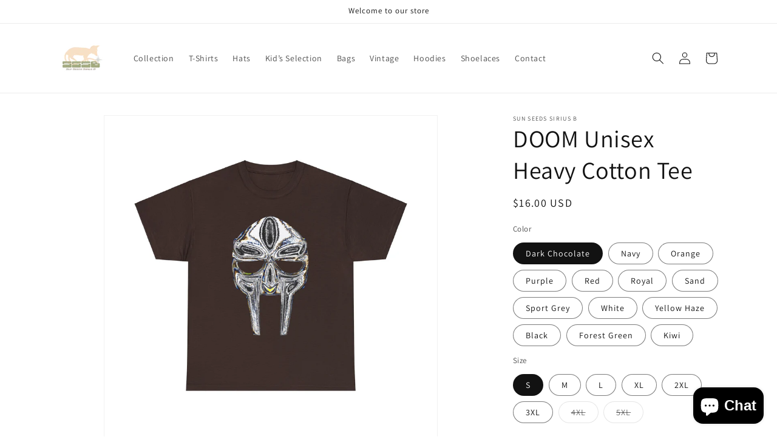

--- FILE ---
content_type: text/html; charset=utf-8
request_url: https://www.baotushop.com/products/doom-unisex-heavy-cotton-tee
body_size: 42360
content:
<!doctype html>
<html class="no-js" lang="en">
  <head>
    <meta charset="utf-8">
    <meta http-equiv="X-UA-Compatible" content="IE=edge">
    <meta name="viewport" content="width=device-width,initial-scale=1">
    <meta name="theme-color" content="">
    <link rel="canonical" href="https://www.baotushop.com/products/doom-unisex-heavy-cotton-tee"><link rel="preconnect" href="https://fonts.shopifycdn.com" crossorigin><title>
      DOOM Unisex Heavy Cotton Tee
 &ndash; Sun Seeds Sirius B</title>

    
      <meta name="description" content="All caps when you spell the man&#39;s name. The unisex heavy cotton tee is the basic staple of any wardrobe. It is the foundation upon which casual fashion grows. All it needs is a personalized design to elevate things to profitability. The specially spun fibers provide a smooth surface for premium printing vividity and sh">
    

    

<meta property="og:site_name" content="Sun Seeds Sirius B">
<meta property="og:url" content="https://www.baotushop.com/products/doom-unisex-heavy-cotton-tee">
<meta property="og:title" content="DOOM Unisex Heavy Cotton Tee">
<meta property="og:type" content="product">
<meta property="og:description" content="All caps when you spell the man&#39;s name. The unisex heavy cotton tee is the basic staple of any wardrobe. It is the foundation upon which casual fashion grows. All it needs is a personalized design to elevate things to profitability. The specially spun fibers provide a smooth surface for premium printing vividity and sh"><meta property="og:image" content="http://www.baotushop.com/cdn/shop/files/18099523317829075770_2048.jpg?v=1710910265">
  <meta property="og:image:secure_url" content="https://www.baotushop.com/cdn/shop/files/18099523317829075770_2048.jpg?v=1710910265">
  <meta property="og:image:width" content="2048">
  <meta property="og:image:height" content="2048"><meta property="og:price:amount" content="16.00">
  <meta property="og:price:currency" content="USD"><meta name="twitter:card" content="summary_large_image">
<meta name="twitter:title" content="DOOM Unisex Heavy Cotton Tee">
<meta name="twitter:description" content="All caps when you spell the man&#39;s name. The unisex heavy cotton tee is the basic staple of any wardrobe. It is the foundation upon which casual fashion grows. All it needs is a personalized design to elevate things to profitability. The specially spun fibers provide a smooth surface for premium printing vividity and sh">


    <script src="//www.baotushop.com/cdn/shop/t/1/assets/constants.js?v=58251544750838685771707114111" defer="defer"></script>
    <script src="//www.baotushop.com/cdn/shop/t/1/assets/pubsub.js?v=158357773527763999511707114143" defer="defer"></script>
    <script src="//www.baotushop.com/cdn/shop/t/1/assets/global.js?v=37284204640041572741707114125" defer="defer"></script><script src="//www.baotushop.com/cdn/shop/t/1/assets/animations.js?v=88693664871331136111707114121" defer="defer"></script><script>window.performance && window.performance.mark && window.performance.mark('shopify.content_for_header.start');</script><meta name="facebook-domain-verification" content="mm6x4qfhc85jdfhjjjpxq89c8056l0">
<meta id="shopify-digital-wallet" name="shopify-digital-wallet" content="/68667670749/digital_wallets/dialog">
<meta name="shopify-checkout-api-token" content="7be43486b73eff4e189d356476029c1d">
<link rel="alternate" type="application/json+oembed" href="https://www.baotushop.com/products/doom-unisex-heavy-cotton-tee.oembed">
<script async="async" src="/checkouts/internal/preloads.js?locale=en-US"></script>
<link rel="preconnect" href="https://shop.app" crossorigin="anonymous">
<script async="async" src="https://shop.app/checkouts/internal/preloads.js?locale=en-US&shop_id=68667670749" crossorigin="anonymous"></script>
<script id="apple-pay-shop-capabilities" type="application/json">{"shopId":68667670749,"countryCode":"US","currencyCode":"USD","merchantCapabilities":["supports3DS"],"merchantId":"gid:\/\/shopify\/Shop\/68667670749","merchantName":"Sun Seeds Sirius B","requiredBillingContactFields":["postalAddress","email"],"requiredShippingContactFields":["postalAddress","email"],"shippingType":"shipping","supportedNetworks":["visa","masterCard","amex","discover","elo","jcb"],"total":{"type":"pending","label":"Sun Seeds Sirius B","amount":"1.00"},"shopifyPaymentsEnabled":true,"supportsSubscriptions":true}</script>
<script id="shopify-features" type="application/json">{"accessToken":"7be43486b73eff4e189d356476029c1d","betas":["rich-media-storefront-analytics"],"domain":"www.baotushop.com","predictiveSearch":true,"shopId":68667670749,"locale":"en"}</script>
<script>var Shopify = Shopify || {};
Shopify.shop = "24f20b-3.myshopify.com";
Shopify.locale = "en";
Shopify.currency = {"active":"USD","rate":"1.0"};
Shopify.country = "US";
Shopify.theme = {"name":"Dawn","id":139631001821,"schema_name":"Dawn","schema_version":"13.0.1","theme_store_id":887,"role":"main"};
Shopify.theme.handle = "null";
Shopify.theme.style = {"id":null,"handle":null};
Shopify.cdnHost = "www.baotushop.com/cdn";
Shopify.routes = Shopify.routes || {};
Shopify.routes.root = "/";</script>
<script type="module">!function(o){(o.Shopify=o.Shopify||{}).modules=!0}(window);</script>
<script>!function(o){function n(){var o=[];function n(){o.push(Array.prototype.slice.apply(arguments))}return n.q=o,n}var t=o.Shopify=o.Shopify||{};t.loadFeatures=n(),t.autoloadFeatures=n()}(window);</script>
<script>
  window.ShopifyPay = window.ShopifyPay || {};
  window.ShopifyPay.apiHost = "shop.app\/pay";
  window.ShopifyPay.redirectState = null;
</script>
<script id="shop-js-analytics" type="application/json">{"pageType":"product"}</script>
<script defer="defer" async type="module" src="//www.baotushop.com/cdn/shopifycloud/shop-js/modules/v2/client.init-shop-cart-sync_C5BV16lS.en.esm.js"></script>
<script defer="defer" async type="module" src="//www.baotushop.com/cdn/shopifycloud/shop-js/modules/v2/chunk.common_CygWptCX.esm.js"></script>
<script type="module">
  await import("//www.baotushop.com/cdn/shopifycloud/shop-js/modules/v2/client.init-shop-cart-sync_C5BV16lS.en.esm.js");
await import("//www.baotushop.com/cdn/shopifycloud/shop-js/modules/v2/chunk.common_CygWptCX.esm.js");

  window.Shopify.SignInWithShop?.initShopCartSync?.({"fedCMEnabled":true,"windoidEnabled":true});

</script>
<script defer="defer" async type="module" src="//www.baotushop.com/cdn/shopifycloud/shop-js/modules/v2/client.payment-terms_CZxnsJam.en.esm.js"></script>
<script defer="defer" async type="module" src="//www.baotushop.com/cdn/shopifycloud/shop-js/modules/v2/chunk.common_CygWptCX.esm.js"></script>
<script defer="defer" async type="module" src="//www.baotushop.com/cdn/shopifycloud/shop-js/modules/v2/chunk.modal_D71HUcav.esm.js"></script>
<script type="module">
  await import("//www.baotushop.com/cdn/shopifycloud/shop-js/modules/v2/client.payment-terms_CZxnsJam.en.esm.js");
await import("//www.baotushop.com/cdn/shopifycloud/shop-js/modules/v2/chunk.common_CygWptCX.esm.js");
await import("//www.baotushop.com/cdn/shopifycloud/shop-js/modules/v2/chunk.modal_D71HUcav.esm.js");

  
</script>
<script>
  window.Shopify = window.Shopify || {};
  if (!window.Shopify.featureAssets) window.Shopify.featureAssets = {};
  window.Shopify.featureAssets['shop-js'] = {"shop-cart-sync":["modules/v2/client.shop-cart-sync_ZFArdW7E.en.esm.js","modules/v2/chunk.common_CygWptCX.esm.js"],"init-fed-cm":["modules/v2/client.init-fed-cm_CmiC4vf6.en.esm.js","modules/v2/chunk.common_CygWptCX.esm.js"],"shop-button":["modules/v2/client.shop-button_tlx5R9nI.en.esm.js","modules/v2/chunk.common_CygWptCX.esm.js"],"shop-cash-offers":["modules/v2/client.shop-cash-offers_DOA2yAJr.en.esm.js","modules/v2/chunk.common_CygWptCX.esm.js","modules/v2/chunk.modal_D71HUcav.esm.js"],"init-windoid":["modules/v2/client.init-windoid_sURxWdc1.en.esm.js","modules/v2/chunk.common_CygWptCX.esm.js"],"shop-toast-manager":["modules/v2/client.shop-toast-manager_ClPi3nE9.en.esm.js","modules/v2/chunk.common_CygWptCX.esm.js"],"init-shop-email-lookup-coordinator":["modules/v2/client.init-shop-email-lookup-coordinator_B8hsDcYM.en.esm.js","modules/v2/chunk.common_CygWptCX.esm.js"],"init-shop-cart-sync":["modules/v2/client.init-shop-cart-sync_C5BV16lS.en.esm.js","modules/v2/chunk.common_CygWptCX.esm.js"],"avatar":["modules/v2/client.avatar_BTnouDA3.en.esm.js"],"pay-button":["modules/v2/client.pay-button_FdsNuTd3.en.esm.js","modules/v2/chunk.common_CygWptCX.esm.js"],"init-customer-accounts":["modules/v2/client.init-customer-accounts_DxDtT_ad.en.esm.js","modules/v2/client.shop-login-button_C5VAVYt1.en.esm.js","modules/v2/chunk.common_CygWptCX.esm.js","modules/v2/chunk.modal_D71HUcav.esm.js"],"init-shop-for-new-customer-accounts":["modules/v2/client.init-shop-for-new-customer-accounts_ChsxoAhi.en.esm.js","modules/v2/client.shop-login-button_C5VAVYt1.en.esm.js","modules/v2/chunk.common_CygWptCX.esm.js","modules/v2/chunk.modal_D71HUcav.esm.js"],"shop-login-button":["modules/v2/client.shop-login-button_C5VAVYt1.en.esm.js","modules/v2/chunk.common_CygWptCX.esm.js","modules/v2/chunk.modal_D71HUcav.esm.js"],"init-customer-accounts-sign-up":["modules/v2/client.init-customer-accounts-sign-up_CPSyQ0Tj.en.esm.js","modules/v2/client.shop-login-button_C5VAVYt1.en.esm.js","modules/v2/chunk.common_CygWptCX.esm.js","modules/v2/chunk.modal_D71HUcav.esm.js"],"shop-follow-button":["modules/v2/client.shop-follow-button_Cva4Ekp9.en.esm.js","modules/v2/chunk.common_CygWptCX.esm.js","modules/v2/chunk.modal_D71HUcav.esm.js"],"checkout-modal":["modules/v2/client.checkout-modal_BPM8l0SH.en.esm.js","modules/v2/chunk.common_CygWptCX.esm.js","modules/v2/chunk.modal_D71HUcav.esm.js"],"lead-capture":["modules/v2/client.lead-capture_Bi8yE_yS.en.esm.js","modules/v2/chunk.common_CygWptCX.esm.js","modules/v2/chunk.modal_D71HUcav.esm.js"],"shop-login":["modules/v2/client.shop-login_D6lNrXab.en.esm.js","modules/v2/chunk.common_CygWptCX.esm.js","modules/v2/chunk.modal_D71HUcav.esm.js"],"payment-terms":["modules/v2/client.payment-terms_CZxnsJam.en.esm.js","modules/v2/chunk.common_CygWptCX.esm.js","modules/v2/chunk.modal_D71HUcav.esm.js"]};
</script>
<script id="__st">var __st={"a":68667670749,"offset":-21600,"reqid":"ae3ae710-806b-4c45-b49b-13362a3eee64-1768611314","pageurl":"www.baotushop.com\/products\/doom-unisex-heavy-cotton-tee","u":"f1dfe1b2f651","p":"product","rtyp":"product","rid":8360224424157};</script>
<script>window.ShopifyPaypalV4VisibilityTracking = true;</script>
<script id="captcha-bootstrap">!function(){'use strict';const t='contact',e='account',n='new_comment',o=[[t,t],['blogs',n],['comments',n],[t,'customer']],c=[[e,'customer_login'],[e,'guest_login'],[e,'recover_customer_password'],[e,'create_customer']],r=t=>t.map((([t,e])=>`form[action*='/${t}']:not([data-nocaptcha='true']) input[name='form_type'][value='${e}']`)).join(','),a=t=>()=>t?[...document.querySelectorAll(t)].map((t=>t.form)):[];function s(){const t=[...o],e=r(t);return a(e)}const i='password',u='form_key',d=['recaptcha-v3-token','g-recaptcha-response','h-captcha-response',i],f=()=>{try{return window.sessionStorage}catch{return}},m='__shopify_v',_=t=>t.elements[u];function p(t,e,n=!1){try{const o=window.sessionStorage,c=JSON.parse(o.getItem(e)),{data:r}=function(t){const{data:e,action:n}=t;return t[m]||n?{data:e,action:n}:{data:t,action:n}}(c);for(const[e,n]of Object.entries(r))t.elements[e]&&(t.elements[e].value=n);n&&o.removeItem(e)}catch(o){console.error('form repopulation failed',{error:o})}}const l='form_type',E='cptcha';function T(t){t.dataset[E]=!0}const w=window,h=w.document,L='Shopify',v='ce_forms',y='captcha';let A=!1;((t,e)=>{const n=(g='f06e6c50-85a8-45c8-87d0-21a2b65856fe',I='https://cdn.shopify.com/shopifycloud/storefront-forms-hcaptcha/ce_storefront_forms_captcha_hcaptcha.v1.5.2.iife.js',D={infoText:'Protected by hCaptcha',privacyText:'Privacy',termsText:'Terms'},(t,e,n)=>{const o=w[L][v],c=o.bindForm;if(c)return c(t,g,e,D).then(n);var r;o.q.push([[t,g,e,D],n]),r=I,A||(h.body.append(Object.assign(h.createElement('script'),{id:'captcha-provider',async:!0,src:r})),A=!0)});var g,I,D;w[L]=w[L]||{},w[L][v]=w[L][v]||{},w[L][v].q=[],w[L][y]=w[L][y]||{},w[L][y].protect=function(t,e){n(t,void 0,e),T(t)},Object.freeze(w[L][y]),function(t,e,n,w,h,L){const[v,y,A,g]=function(t,e,n){const i=e?o:[],u=t?c:[],d=[...i,...u],f=r(d),m=r(i),_=r(d.filter((([t,e])=>n.includes(e))));return[a(f),a(m),a(_),s()]}(w,h,L),I=t=>{const e=t.target;return e instanceof HTMLFormElement?e:e&&e.form},D=t=>v().includes(t);t.addEventListener('submit',(t=>{const e=I(t);if(!e)return;const n=D(e)&&!e.dataset.hcaptchaBound&&!e.dataset.recaptchaBound,o=_(e),c=g().includes(e)&&(!o||!o.value);(n||c)&&t.preventDefault(),c&&!n&&(function(t){try{if(!f())return;!function(t){const e=f();if(!e)return;const n=_(t);if(!n)return;const o=n.value;o&&e.removeItem(o)}(t);const e=Array.from(Array(32),(()=>Math.random().toString(36)[2])).join('');!function(t,e){_(t)||t.append(Object.assign(document.createElement('input'),{type:'hidden',name:u})),t.elements[u].value=e}(t,e),function(t,e){const n=f();if(!n)return;const o=[...t.querySelectorAll(`input[type='${i}']`)].map((({name:t})=>t)),c=[...d,...o],r={};for(const[a,s]of new FormData(t).entries())c.includes(a)||(r[a]=s);n.setItem(e,JSON.stringify({[m]:1,action:t.action,data:r}))}(t,e)}catch(e){console.error('failed to persist form',e)}}(e),e.submit())}));const S=(t,e)=>{t&&!t.dataset[E]&&(n(t,e.some((e=>e===t))),T(t))};for(const o of['focusin','change'])t.addEventListener(o,(t=>{const e=I(t);D(e)&&S(e,y())}));const B=e.get('form_key'),M=e.get(l),P=B&&M;t.addEventListener('DOMContentLoaded',(()=>{const t=y();if(P)for(const e of t)e.elements[l].value===M&&p(e,B);[...new Set([...A(),...v().filter((t=>'true'===t.dataset.shopifyCaptcha))])].forEach((e=>S(e,t)))}))}(h,new URLSearchParams(w.location.search),n,t,e,['guest_login'])})(!0,!0)}();</script>
<script integrity="sha256-4kQ18oKyAcykRKYeNunJcIwy7WH5gtpwJnB7kiuLZ1E=" data-source-attribution="shopify.loadfeatures" defer="defer" src="//www.baotushop.com/cdn/shopifycloud/storefront/assets/storefront/load_feature-a0a9edcb.js" crossorigin="anonymous"></script>
<script crossorigin="anonymous" defer="defer" src="//www.baotushop.com/cdn/shopifycloud/storefront/assets/shopify_pay/storefront-65b4c6d7.js?v=20250812"></script>
<script data-source-attribution="shopify.dynamic_checkout.dynamic.init">var Shopify=Shopify||{};Shopify.PaymentButton=Shopify.PaymentButton||{isStorefrontPortableWallets:!0,init:function(){window.Shopify.PaymentButton.init=function(){};var t=document.createElement("script");t.src="https://www.baotushop.com/cdn/shopifycloud/portable-wallets/latest/portable-wallets.en.js",t.type="module",document.head.appendChild(t)}};
</script>
<script data-source-attribution="shopify.dynamic_checkout.buyer_consent">
  function portableWalletsHideBuyerConsent(e){var t=document.getElementById("shopify-buyer-consent"),n=document.getElementById("shopify-subscription-policy-button");t&&n&&(t.classList.add("hidden"),t.setAttribute("aria-hidden","true"),n.removeEventListener("click",e))}function portableWalletsShowBuyerConsent(e){var t=document.getElementById("shopify-buyer-consent"),n=document.getElementById("shopify-subscription-policy-button");t&&n&&(t.classList.remove("hidden"),t.removeAttribute("aria-hidden"),n.addEventListener("click",e))}window.Shopify?.PaymentButton&&(window.Shopify.PaymentButton.hideBuyerConsent=portableWalletsHideBuyerConsent,window.Shopify.PaymentButton.showBuyerConsent=portableWalletsShowBuyerConsent);
</script>
<script>
  function portableWalletsCleanup(e){e&&e.src&&console.error("Failed to load portable wallets script "+e.src);var t=document.querySelectorAll("shopify-accelerated-checkout .shopify-payment-button__skeleton, shopify-accelerated-checkout-cart .wallet-cart-button__skeleton"),e=document.getElementById("shopify-buyer-consent");for(let e=0;e<t.length;e++)t[e].remove();e&&e.remove()}function portableWalletsNotLoadedAsModule(e){e instanceof ErrorEvent&&"string"==typeof e.message&&e.message.includes("import.meta")&&"string"==typeof e.filename&&e.filename.includes("portable-wallets")&&(window.removeEventListener("error",portableWalletsNotLoadedAsModule),window.Shopify.PaymentButton.failedToLoad=e,"loading"===document.readyState?document.addEventListener("DOMContentLoaded",window.Shopify.PaymentButton.init):window.Shopify.PaymentButton.init())}window.addEventListener("error",portableWalletsNotLoadedAsModule);
</script>

<script type="module" src="https://www.baotushop.com/cdn/shopifycloud/portable-wallets/latest/portable-wallets.en.js" onError="portableWalletsCleanup(this)" crossorigin="anonymous"></script>
<script nomodule>
  document.addEventListener("DOMContentLoaded", portableWalletsCleanup);
</script>

<link id="shopify-accelerated-checkout-styles" rel="stylesheet" media="screen" href="https://www.baotushop.com/cdn/shopifycloud/portable-wallets/latest/accelerated-checkout-backwards-compat.css" crossorigin="anonymous">
<style id="shopify-accelerated-checkout-cart">
        #shopify-buyer-consent {
  margin-top: 1em;
  display: inline-block;
  width: 100%;
}

#shopify-buyer-consent.hidden {
  display: none;
}

#shopify-subscription-policy-button {
  background: none;
  border: none;
  padding: 0;
  text-decoration: underline;
  font-size: inherit;
  cursor: pointer;
}

#shopify-subscription-policy-button::before {
  box-shadow: none;
}

      </style>
<script id="sections-script" data-sections="header" defer="defer" src="//www.baotushop.com/cdn/shop/t/1/compiled_assets/scripts.js?37"></script>
<script>window.performance && window.performance.mark && window.performance.mark('shopify.content_for_header.end');</script>


    <style data-shopify>
      @font-face {
  font-family: Assistant;
  font-weight: 400;
  font-style: normal;
  font-display: swap;
  src: url("//www.baotushop.com/cdn/fonts/assistant/assistant_n4.9120912a469cad1cc292572851508ca49d12e768.woff2") format("woff2"),
       url("//www.baotushop.com/cdn/fonts/assistant/assistant_n4.6e9875ce64e0fefcd3f4446b7ec9036b3ddd2985.woff") format("woff");
}

      @font-face {
  font-family: Assistant;
  font-weight: 700;
  font-style: normal;
  font-display: swap;
  src: url("//www.baotushop.com/cdn/fonts/assistant/assistant_n7.bf44452348ec8b8efa3aa3068825305886b1c83c.woff2") format("woff2"),
       url("//www.baotushop.com/cdn/fonts/assistant/assistant_n7.0c887fee83f6b3bda822f1150b912c72da0f7b64.woff") format("woff");
}

      
      
      @font-face {
  font-family: Assistant;
  font-weight: 400;
  font-style: normal;
  font-display: swap;
  src: url("//www.baotushop.com/cdn/fonts/assistant/assistant_n4.9120912a469cad1cc292572851508ca49d12e768.woff2") format("woff2"),
       url("//www.baotushop.com/cdn/fonts/assistant/assistant_n4.6e9875ce64e0fefcd3f4446b7ec9036b3ddd2985.woff") format("woff");
}


      
        :root,
        .color-scheme-1 {
          --color-background: 255,255,255;
        
          --gradient-background: #ffffff;
        

        

        --color-foreground: 18,18,18;
        --color-background-contrast: 191,191,191;
        --color-shadow: 18,18,18;
        --color-button: 18,18,18;
        --color-button-text: 255,255,255;
        --color-secondary-button: 255,255,255;
        --color-secondary-button-text: 18,18,18;
        --color-link: 18,18,18;
        --color-badge-foreground: 18,18,18;
        --color-badge-background: 255,255,255;
        --color-badge-border: 18,18,18;
        --payment-terms-background-color: rgb(255 255 255);
      }
      
        
        .color-scheme-2 {
          --color-background: 243,243,243;
        
          --gradient-background: #f3f3f3;
        

        

        --color-foreground: 18,18,18;
        --color-background-contrast: 179,179,179;
        --color-shadow: 18,18,18;
        --color-button: 18,18,18;
        --color-button-text: 243,243,243;
        --color-secondary-button: 243,243,243;
        --color-secondary-button-text: 18,18,18;
        --color-link: 18,18,18;
        --color-badge-foreground: 18,18,18;
        --color-badge-background: 243,243,243;
        --color-badge-border: 18,18,18;
        --payment-terms-background-color: rgb(243 243 243);
      }
      
        
        .color-scheme-3 {
          --color-background: 36,40,51;
        
          --gradient-background: #242833;
        

        

        --color-foreground: 255,255,255;
        --color-background-contrast: 47,52,66;
        --color-shadow: 18,18,18;
        --color-button: 255,255,255;
        --color-button-text: 0,0,0;
        --color-secondary-button: 36,40,51;
        --color-secondary-button-text: 255,255,255;
        --color-link: 255,255,255;
        --color-badge-foreground: 255,255,255;
        --color-badge-background: 36,40,51;
        --color-badge-border: 255,255,255;
        --payment-terms-background-color: rgb(36 40 51);
      }
      
        
        .color-scheme-4 {
          --color-background: 18,18,18;
        
          --gradient-background: #121212;
        

        

        --color-foreground: 255,255,255;
        --color-background-contrast: 146,146,146;
        --color-shadow: 18,18,18;
        --color-button: 255,255,255;
        --color-button-text: 18,18,18;
        --color-secondary-button: 18,18,18;
        --color-secondary-button-text: 255,255,255;
        --color-link: 255,255,255;
        --color-badge-foreground: 255,255,255;
        --color-badge-background: 18,18,18;
        --color-badge-border: 255,255,255;
        --payment-terms-background-color: rgb(18 18 18);
      }
      
        
        .color-scheme-5 {
          --color-background: 51,79,180;
        
          --gradient-background: #334fb4;
        

        

        --color-foreground: 255,255,255;
        --color-background-contrast: 23,35,81;
        --color-shadow: 18,18,18;
        --color-button: 255,255,255;
        --color-button-text: 51,79,180;
        --color-secondary-button: 51,79,180;
        --color-secondary-button-text: 255,255,255;
        --color-link: 255,255,255;
        --color-badge-foreground: 255,255,255;
        --color-badge-background: 51,79,180;
        --color-badge-border: 255,255,255;
        --payment-terms-background-color: rgb(51 79 180);
      }
      

      body, .color-scheme-1, .color-scheme-2, .color-scheme-3, .color-scheme-4, .color-scheme-5 {
        color: rgba(var(--color-foreground), 0.75);
        background-color: rgb(var(--color-background));
      }

      :root {
        --font-body-family: Assistant, sans-serif;
        --font-body-style: normal;
        --font-body-weight: 400;
        --font-body-weight-bold: 700;

        --font-heading-family: Assistant, sans-serif;
        --font-heading-style: normal;
        --font-heading-weight: 400;

        --font-body-scale: 1.0;
        --font-heading-scale: 1.0;

        --media-padding: px;
        --media-border-opacity: 0.05;
        --media-border-width: 1px;
        --media-radius: 0px;
        --media-shadow-opacity: 0.0;
        --media-shadow-horizontal-offset: 0px;
        --media-shadow-vertical-offset: 4px;
        --media-shadow-blur-radius: 5px;
        --media-shadow-visible: 0;

        --page-width: 120rem;
        --page-width-margin: 0rem;

        --product-card-image-padding: 0.0rem;
        --product-card-corner-radius: 0.0rem;
        --product-card-text-alignment: left;
        --product-card-border-width: 0.0rem;
        --product-card-border-opacity: 0.1;
        --product-card-shadow-opacity: 0.0;
        --product-card-shadow-visible: 0;
        --product-card-shadow-horizontal-offset: 0.0rem;
        --product-card-shadow-vertical-offset: 0.4rem;
        --product-card-shadow-blur-radius: 0.5rem;

        --collection-card-image-padding: 0.0rem;
        --collection-card-corner-radius: 0.0rem;
        --collection-card-text-alignment: left;
        --collection-card-border-width: 0.0rem;
        --collection-card-border-opacity: 0.1;
        --collection-card-shadow-opacity: 0.0;
        --collection-card-shadow-visible: 0;
        --collection-card-shadow-horizontal-offset: 0.0rem;
        --collection-card-shadow-vertical-offset: 0.4rem;
        --collection-card-shadow-blur-radius: 0.5rem;

        --blog-card-image-padding: 0.0rem;
        --blog-card-corner-radius: 0.0rem;
        --blog-card-text-alignment: left;
        --blog-card-border-width: 0.0rem;
        --blog-card-border-opacity: 0.1;
        --blog-card-shadow-opacity: 0.0;
        --blog-card-shadow-visible: 0;
        --blog-card-shadow-horizontal-offset: 0.0rem;
        --blog-card-shadow-vertical-offset: 0.4rem;
        --blog-card-shadow-blur-radius: 0.5rem;

        --badge-corner-radius: 4.0rem;

        --popup-border-width: 1px;
        --popup-border-opacity: 0.1;
        --popup-corner-radius: 0px;
        --popup-shadow-opacity: 0.05;
        --popup-shadow-horizontal-offset: 0px;
        --popup-shadow-vertical-offset: 4px;
        --popup-shadow-blur-radius: 5px;

        --drawer-border-width: 1px;
        --drawer-border-opacity: 0.1;
        --drawer-shadow-opacity: 0.0;
        --drawer-shadow-horizontal-offset: 0px;
        --drawer-shadow-vertical-offset: 4px;
        --drawer-shadow-blur-radius: 5px;

        --spacing-sections-desktop: 0px;
        --spacing-sections-mobile: 0px;

        --grid-desktop-vertical-spacing: 8px;
        --grid-desktop-horizontal-spacing: 8px;
        --grid-mobile-vertical-spacing: 4px;
        --grid-mobile-horizontal-spacing: 4px;

        --text-boxes-border-opacity: 0.1;
        --text-boxes-border-width: 0px;
        --text-boxes-radius: 0px;
        --text-boxes-shadow-opacity: 0.0;
        --text-boxes-shadow-visible: 0;
        --text-boxes-shadow-horizontal-offset: 0px;
        --text-boxes-shadow-vertical-offset: 4px;
        --text-boxes-shadow-blur-radius: 5px;

        --buttons-radius: 0px;
        --buttons-radius-outset: 0px;
        --buttons-border-width: 1px;
        --buttons-border-opacity: 1.0;
        --buttons-shadow-opacity: 0.0;
        --buttons-shadow-visible: 0;
        --buttons-shadow-horizontal-offset: 0px;
        --buttons-shadow-vertical-offset: 4px;
        --buttons-shadow-blur-radius: 5px;
        --buttons-border-offset: 0px;

        --inputs-radius: 0px;
        --inputs-border-width: 1px;
        --inputs-border-opacity: 0.55;
        --inputs-shadow-opacity: 0.0;
        --inputs-shadow-horizontal-offset: 0px;
        --inputs-margin-offset: 0px;
        --inputs-shadow-vertical-offset: 4px;
        --inputs-shadow-blur-radius: 5px;
        --inputs-radius-outset: 0px;

        --variant-pills-radius: 40px;
        --variant-pills-border-width: 1px;
        --variant-pills-border-opacity: 0.55;
        --variant-pills-shadow-opacity: 0.0;
        --variant-pills-shadow-horizontal-offset: 0px;
        --variant-pills-shadow-vertical-offset: 4px;
        --variant-pills-shadow-blur-radius: 5px;
      }

      *,
      *::before,
      *::after {
        box-sizing: inherit;
      }

      html {
        box-sizing: border-box;
        font-size: calc(var(--font-body-scale) * 62.5%);
        height: 100%;
      }

      body {
        display: grid;
        grid-template-rows: auto auto 1fr auto;
        grid-template-columns: 100%;
        min-height: 100%;
        margin: 0;
        font-size: 1.5rem;
        letter-spacing: 0.06rem;
        line-height: calc(1 + 0.8 / var(--font-body-scale));
        font-family: var(--font-body-family);
        font-style: var(--font-body-style);
        font-weight: var(--font-body-weight);
      }

      @media screen and (min-width: 750px) {
        body {
          font-size: 1.6rem;
        }
      }
    </style>

    <link href="//www.baotushop.com/cdn/shop/t/1/assets/base.css?v=93405971894151239851707114142" rel="stylesheet" type="text/css" media="all" />
<link rel="preload" as="font" href="//www.baotushop.com/cdn/fonts/assistant/assistant_n4.9120912a469cad1cc292572851508ca49d12e768.woff2" type="font/woff2" crossorigin><link rel="preload" as="font" href="//www.baotushop.com/cdn/fonts/assistant/assistant_n4.9120912a469cad1cc292572851508ca49d12e768.woff2" type="font/woff2" crossorigin><link
        rel="stylesheet"
        href="//www.baotushop.com/cdn/shop/t/1/assets/component-predictive-search.css?v=118923337488134913561707114122"
        media="print"
        onload="this.media='all'"
      ><script>
      document.documentElement.className = document.documentElement.className.replace('no-js', 'js');
      if (Shopify.designMode) {
        document.documentElement.classList.add('shopify-design-mode');
      }
    </script>
  <script src="https://cdn.shopify.com/extensions/7bc9bb47-adfa-4267-963e-cadee5096caf/inbox-1252/assets/inbox-chat-loader.js" type="text/javascript" defer="defer"></script>
<link href="https://monorail-edge.shopifysvc.com" rel="dns-prefetch">
<script>(function(){if ("sendBeacon" in navigator && "performance" in window) {try {var session_token_from_headers = performance.getEntriesByType('navigation')[0].serverTiming.find(x => x.name == '_s').description;} catch {var session_token_from_headers = undefined;}var session_cookie_matches = document.cookie.match(/_shopify_s=([^;]*)/);var session_token_from_cookie = session_cookie_matches && session_cookie_matches.length === 2 ? session_cookie_matches[1] : "";var session_token = session_token_from_headers || session_token_from_cookie || "";function handle_abandonment_event(e) {var entries = performance.getEntries().filter(function(entry) {return /monorail-edge.shopifysvc.com/.test(entry.name);});if (!window.abandonment_tracked && entries.length === 0) {window.abandonment_tracked = true;var currentMs = Date.now();var navigation_start = performance.timing.navigationStart;var payload = {shop_id: 68667670749,url: window.location.href,navigation_start,duration: currentMs - navigation_start,session_token,page_type: "product"};window.navigator.sendBeacon("https://monorail-edge.shopifysvc.com/v1/produce", JSON.stringify({schema_id: "online_store_buyer_site_abandonment/1.1",payload: payload,metadata: {event_created_at_ms: currentMs,event_sent_at_ms: currentMs}}));}}window.addEventListener('pagehide', handle_abandonment_event);}}());</script>
<script id="web-pixels-manager-setup">(function e(e,d,r,n,o){if(void 0===o&&(o={}),!Boolean(null===(a=null===(i=window.Shopify)||void 0===i?void 0:i.analytics)||void 0===a?void 0:a.replayQueue)){var i,a;window.Shopify=window.Shopify||{};var t=window.Shopify;t.analytics=t.analytics||{};var s=t.analytics;s.replayQueue=[],s.publish=function(e,d,r){return s.replayQueue.push([e,d,r]),!0};try{self.performance.mark("wpm:start")}catch(e){}var l=function(){var e={modern:/Edge?\/(1{2}[4-9]|1[2-9]\d|[2-9]\d{2}|\d{4,})\.\d+(\.\d+|)|Firefox\/(1{2}[4-9]|1[2-9]\d|[2-9]\d{2}|\d{4,})\.\d+(\.\d+|)|Chrom(ium|e)\/(9{2}|\d{3,})\.\d+(\.\d+|)|(Maci|X1{2}).+ Version\/(15\.\d+|(1[6-9]|[2-9]\d|\d{3,})\.\d+)([,.]\d+|)( \(\w+\)|)( Mobile\/\w+|) Safari\/|Chrome.+OPR\/(9{2}|\d{3,})\.\d+\.\d+|(CPU[ +]OS|iPhone[ +]OS|CPU[ +]iPhone|CPU IPhone OS|CPU iPad OS)[ +]+(15[._]\d+|(1[6-9]|[2-9]\d|\d{3,})[._]\d+)([._]\d+|)|Android:?[ /-](13[3-9]|1[4-9]\d|[2-9]\d{2}|\d{4,})(\.\d+|)(\.\d+|)|Android.+Firefox\/(13[5-9]|1[4-9]\d|[2-9]\d{2}|\d{4,})\.\d+(\.\d+|)|Android.+Chrom(ium|e)\/(13[3-9]|1[4-9]\d|[2-9]\d{2}|\d{4,})\.\d+(\.\d+|)|SamsungBrowser\/([2-9]\d|\d{3,})\.\d+/,legacy:/Edge?\/(1[6-9]|[2-9]\d|\d{3,})\.\d+(\.\d+|)|Firefox\/(5[4-9]|[6-9]\d|\d{3,})\.\d+(\.\d+|)|Chrom(ium|e)\/(5[1-9]|[6-9]\d|\d{3,})\.\d+(\.\d+|)([\d.]+$|.*Safari\/(?![\d.]+ Edge\/[\d.]+$))|(Maci|X1{2}).+ Version\/(10\.\d+|(1[1-9]|[2-9]\d|\d{3,})\.\d+)([,.]\d+|)( \(\w+\)|)( Mobile\/\w+|) Safari\/|Chrome.+OPR\/(3[89]|[4-9]\d|\d{3,})\.\d+\.\d+|(CPU[ +]OS|iPhone[ +]OS|CPU[ +]iPhone|CPU IPhone OS|CPU iPad OS)[ +]+(10[._]\d+|(1[1-9]|[2-9]\d|\d{3,})[._]\d+)([._]\d+|)|Android:?[ /-](13[3-9]|1[4-9]\d|[2-9]\d{2}|\d{4,})(\.\d+|)(\.\d+|)|Mobile Safari.+OPR\/([89]\d|\d{3,})\.\d+\.\d+|Android.+Firefox\/(13[5-9]|1[4-9]\d|[2-9]\d{2}|\d{4,})\.\d+(\.\d+|)|Android.+Chrom(ium|e)\/(13[3-9]|1[4-9]\d|[2-9]\d{2}|\d{4,})\.\d+(\.\d+|)|Android.+(UC? ?Browser|UCWEB|U3)[ /]?(15\.([5-9]|\d{2,})|(1[6-9]|[2-9]\d|\d{3,})\.\d+)\.\d+|SamsungBrowser\/(5\.\d+|([6-9]|\d{2,})\.\d+)|Android.+MQ{2}Browser\/(14(\.(9|\d{2,})|)|(1[5-9]|[2-9]\d|\d{3,})(\.\d+|))(\.\d+|)|K[Aa][Ii]OS\/(3\.\d+|([4-9]|\d{2,})\.\d+)(\.\d+|)/},d=e.modern,r=e.legacy,n=navigator.userAgent;return n.match(d)?"modern":n.match(r)?"legacy":"unknown"}(),u="modern"===l?"modern":"legacy",c=(null!=n?n:{modern:"",legacy:""})[u],f=function(e){return[e.baseUrl,"/wpm","/b",e.hashVersion,"modern"===e.buildTarget?"m":"l",".js"].join("")}({baseUrl:d,hashVersion:r,buildTarget:u}),m=function(e){var d=e.version,r=e.bundleTarget,n=e.surface,o=e.pageUrl,i=e.monorailEndpoint;return{emit:function(e){var a=e.status,t=e.errorMsg,s=(new Date).getTime(),l=JSON.stringify({metadata:{event_sent_at_ms:s},events:[{schema_id:"web_pixels_manager_load/3.1",payload:{version:d,bundle_target:r,page_url:o,status:a,surface:n,error_msg:t},metadata:{event_created_at_ms:s}}]});if(!i)return console&&console.warn&&console.warn("[Web Pixels Manager] No Monorail endpoint provided, skipping logging."),!1;try{return self.navigator.sendBeacon.bind(self.navigator)(i,l)}catch(e){}var u=new XMLHttpRequest;try{return u.open("POST",i,!0),u.setRequestHeader("Content-Type","text/plain"),u.send(l),!0}catch(e){return console&&console.warn&&console.warn("[Web Pixels Manager] Got an unhandled error while logging to Monorail."),!1}}}}({version:r,bundleTarget:l,surface:e.surface,pageUrl:self.location.href,monorailEndpoint:e.monorailEndpoint});try{o.browserTarget=l,function(e){var d=e.src,r=e.async,n=void 0===r||r,o=e.onload,i=e.onerror,a=e.sri,t=e.scriptDataAttributes,s=void 0===t?{}:t,l=document.createElement("script"),u=document.querySelector("head"),c=document.querySelector("body");if(l.async=n,l.src=d,a&&(l.integrity=a,l.crossOrigin="anonymous"),s)for(var f in s)if(Object.prototype.hasOwnProperty.call(s,f))try{l.dataset[f]=s[f]}catch(e){}if(o&&l.addEventListener("load",o),i&&l.addEventListener("error",i),u)u.appendChild(l);else{if(!c)throw new Error("Did not find a head or body element to append the script");c.appendChild(l)}}({src:f,async:!0,onload:function(){if(!function(){var e,d;return Boolean(null===(d=null===(e=window.Shopify)||void 0===e?void 0:e.analytics)||void 0===d?void 0:d.initialized)}()){var d=window.webPixelsManager.init(e)||void 0;if(d){var r=window.Shopify.analytics;r.replayQueue.forEach((function(e){var r=e[0],n=e[1],o=e[2];d.publishCustomEvent(r,n,o)})),r.replayQueue=[],r.publish=d.publishCustomEvent,r.visitor=d.visitor,r.initialized=!0}}},onerror:function(){return m.emit({status:"failed",errorMsg:"".concat(f," has failed to load")})},sri:function(e){var d=/^sha384-[A-Za-z0-9+/=]+$/;return"string"==typeof e&&d.test(e)}(c)?c:"",scriptDataAttributes:o}),m.emit({status:"loading"})}catch(e){m.emit({status:"failed",errorMsg:(null==e?void 0:e.message)||"Unknown error"})}}})({shopId: 68667670749,storefrontBaseUrl: "https://www.baotushop.com",extensionsBaseUrl: "https://extensions.shopifycdn.com/cdn/shopifycloud/web-pixels-manager",monorailEndpoint: "https://monorail-edge.shopifysvc.com/unstable/produce_batch",surface: "storefront-renderer",enabledBetaFlags: ["2dca8a86"],webPixelsConfigList: [{"id":"240386269","configuration":"{\"pixel_id\":\"1192677501864758\",\"pixel_type\":\"facebook_pixel\",\"metaapp_system_user_token\":\"-\"}","eventPayloadVersion":"v1","runtimeContext":"OPEN","scriptVersion":"ca16bc87fe92b6042fbaa3acc2fbdaa6","type":"APP","apiClientId":2329312,"privacyPurposes":["ANALYTICS","MARKETING","SALE_OF_DATA"],"dataSharingAdjustments":{"protectedCustomerApprovalScopes":["read_customer_address","read_customer_email","read_customer_name","read_customer_personal_data","read_customer_phone"]}},{"id":"shopify-app-pixel","configuration":"{}","eventPayloadVersion":"v1","runtimeContext":"STRICT","scriptVersion":"0450","apiClientId":"shopify-pixel","type":"APP","privacyPurposes":["ANALYTICS","MARKETING"]},{"id":"shopify-custom-pixel","eventPayloadVersion":"v1","runtimeContext":"LAX","scriptVersion":"0450","apiClientId":"shopify-pixel","type":"CUSTOM","privacyPurposes":["ANALYTICS","MARKETING"]}],isMerchantRequest: false,initData: {"shop":{"name":"Sun Seeds Sirius B","paymentSettings":{"currencyCode":"USD"},"myshopifyDomain":"24f20b-3.myshopify.com","countryCode":"US","storefrontUrl":"https:\/\/www.baotushop.com"},"customer":null,"cart":null,"checkout":null,"productVariants":[{"price":{"amount":16.0,"currencyCode":"USD"},"product":{"title":"DOOM Unisex Heavy Cotton Tee","vendor":"Sun Seeds Sirius B","id":"8360224424157","untranslatedTitle":"DOOM Unisex Heavy Cotton Tee","url":"\/products\/doom-unisex-heavy-cotton-tee","type":"T-Shirt"},"id":"44545755250909","image":{"src":"\/\/www.baotushop.com\/cdn\/shop\/files\/3545320049275280454_2048.jpg?v=1710910265"},"sku":"24508391539371825916","title":"Dark Chocolate \/ S","untranslatedTitle":"Dark Chocolate \/ S"},{"price":{"amount":16.0,"currencyCode":"USD"},"product":{"title":"DOOM Unisex Heavy Cotton Tee","vendor":"Sun Seeds Sirius B","id":"8360224424157","untranslatedTitle":"DOOM Unisex Heavy Cotton Tee","url":"\/products\/doom-unisex-heavy-cotton-tee","type":"T-Shirt"},"id":"44545755283677","image":{"src":"\/\/www.baotushop.com\/cdn\/shop\/files\/12516585807878501340_2048.jpg?v=1710910266"},"sku":"27626949541002493484","title":"Navy \/ S","untranslatedTitle":"Navy \/ S"},{"price":{"amount":16.0,"currencyCode":"USD"},"product":{"title":"DOOM Unisex Heavy Cotton Tee","vendor":"Sun Seeds Sirius B","id":"8360224424157","untranslatedTitle":"DOOM Unisex Heavy Cotton Tee","url":"\/products\/doom-unisex-heavy-cotton-tee","type":"T-Shirt"},"id":"44698314899677","image":{"src":"\/\/www.baotushop.com\/cdn\/shop\/files\/1565716096201752702_2048.jpg?v=1710910267"},"sku":"15673891440938692423","title":"Orange \/ S","untranslatedTitle":"Orange \/ S"},{"price":{"amount":16.0,"currencyCode":"USD"},"product":{"title":"DOOM Unisex Heavy Cotton Tee","vendor":"Sun Seeds Sirius B","id":"8360224424157","untranslatedTitle":"DOOM Unisex Heavy Cotton Tee","url":"\/products\/doom-unisex-heavy-cotton-tee","type":"T-Shirt"},"id":"44548733993181","image":{"src":"\/\/www.baotushop.com\/cdn\/shop\/files\/10204747779272775675_2048.jpg?v=1710910267"},"sku":"79602598982117901004","title":"Purple \/ S","untranslatedTitle":"Purple \/ S"},{"price":{"amount":16.0,"currencyCode":"USD"},"product":{"title":"DOOM Unisex Heavy Cotton Tee","vendor":"Sun Seeds Sirius B","id":"8360224424157","untranslatedTitle":"DOOM Unisex Heavy Cotton Tee","url":"\/products\/doom-unisex-heavy-cotton-tee","type":"T-Shirt"},"id":"44548734025949","image":{"src":"\/\/www.baotushop.com\/cdn\/shop\/files\/11547206093624723514_2048.jpg?v=1710910268"},"sku":"48157747977414756054","title":"Red \/ S","untranslatedTitle":"Red \/ S"},{"price":{"amount":16.0,"currencyCode":"USD"},"product":{"title":"DOOM Unisex Heavy Cotton Tee","vendor":"Sun Seeds Sirius B","id":"8360224424157","untranslatedTitle":"DOOM Unisex Heavy Cotton Tee","url":"\/products\/doom-unisex-heavy-cotton-tee","type":"T-Shirt"},"id":"44548734058717","image":{"src":"\/\/www.baotushop.com\/cdn\/shop\/files\/17202666930973320212_2048.jpg?v=1710910268"},"sku":"11916273819565898182","title":"Royal \/ S","untranslatedTitle":"Royal \/ S"},{"price":{"amount":16.0,"currencyCode":"USD"},"product":{"title":"DOOM Unisex Heavy Cotton Tee","vendor":"Sun Seeds Sirius B","id":"8360224424157","untranslatedTitle":"DOOM Unisex Heavy Cotton Tee","url":"\/products\/doom-unisex-heavy-cotton-tee","type":"T-Shirt"},"id":"44545755316445","image":{"src":"\/\/www.baotushop.com\/cdn\/shop\/files\/18099523317829075770_2048.jpg?v=1710910265"},"sku":"13812558829267625601","title":"Sand \/ S","untranslatedTitle":"Sand \/ S"},{"price":{"amount":16.0,"currencyCode":"USD"},"product":{"title":"DOOM Unisex Heavy Cotton Tee","vendor":"Sun Seeds Sirius B","id":"8360224424157","untranslatedTitle":"DOOM Unisex Heavy Cotton Tee","url":"\/products\/doom-unisex-heavy-cotton-tee","type":"T-Shirt"},"id":"44545755349213","image":{"src":"\/\/www.baotushop.com\/cdn\/shop\/files\/120297670307014574_2048.jpg?v=1710910269"},"sku":"19453823203001435800","title":"Sport Grey \/ S","untranslatedTitle":"Sport Grey \/ S"},{"price":{"amount":16.0,"currencyCode":"USD"},"product":{"title":"DOOM Unisex Heavy Cotton Tee","vendor":"Sun Seeds Sirius B","id":"8360224424157","untranslatedTitle":"DOOM Unisex Heavy Cotton Tee","url":"\/products\/doom-unisex-heavy-cotton-tee","type":"T-Shirt"},"id":"44545755381981","image":{"src":"\/\/www.baotushop.com\/cdn\/shop\/files\/12034500643168487855_2048.jpg?v=1710910269"},"sku":"33248261470720159765","title":"White \/ S","untranslatedTitle":"White \/ S"},{"price":{"amount":16.0,"currencyCode":"USD"},"product":{"title":"DOOM Unisex Heavy Cotton Tee","vendor":"Sun Seeds Sirius B","id":"8360224424157","untranslatedTitle":"DOOM Unisex Heavy Cotton Tee","url":"\/products\/doom-unisex-heavy-cotton-tee","type":"T-Shirt"},"id":"44548734091485","image":{"src":"\/\/www.baotushop.com\/cdn\/shop\/files\/9958031990546616934_2048.jpg?v=1710910270"},"sku":"30881689972974603404","title":"Yellow Haze \/ S","untranslatedTitle":"Yellow Haze \/ S"},{"price":{"amount":16.0,"currencyCode":"USD"},"product":{"title":"DOOM Unisex Heavy Cotton Tee","vendor":"Sun Seeds Sirius B","id":"8360224424157","untranslatedTitle":"DOOM Unisex Heavy Cotton Tee","url":"\/products\/doom-unisex-heavy-cotton-tee","type":"T-Shirt"},"id":"44545755414749","image":{"src":"\/\/www.baotushop.com\/cdn\/shop\/files\/15490782286798658759_2048.jpg?v=1710910270"},"sku":"21321778255063353233","title":"Black \/ S","untranslatedTitle":"Black \/ S"},{"price":{"amount":16.0,"currencyCode":"USD"},"product":{"title":"DOOM Unisex Heavy Cotton Tee","vendor":"Sun Seeds Sirius B","id":"8360224424157","untranslatedTitle":"DOOM Unisex Heavy Cotton Tee","url":"\/products\/doom-unisex-heavy-cotton-tee","type":"T-Shirt"},"id":"44545755447517","image":{"src":"\/\/www.baotushop.com\/cdn\/shop\/files\/14814218393667217870_2048.jpg?v=1710910271"},"sku":"85215484083946046885","title":"Forest Green \/ S","untranslatedTitle":"Forest Green \/ S"},{"price":{"amount":16.0,"currencyCode":"USD"},"product":{"title":"DOOM Unisex Heavy Cotton Tee","vendor":"Sun Seeds Sirius B","id":"8360224424157","untranslatedTitle":"DOOM Unisex Heavy Cotton Tee","url":"\/products\/doom-unisex-heavy-cotton-tee","type":"T-Shirt"},"id":"44698314932445","image":{"src":"\/\/www.baotushop.com\/cdn\/shop\/files\/3556580630260626366_2048.jpg?v=1710910272"},"sku":"36630838238960599209","title":"Kiwi \/ S","untranslatedTitle":"Kiwi \/ S"},{"price":{"amount":16.0,"currencyCode":"USD"},"product":{"title":"DOOM Unisex Heavy Cotton Tee","vendor":"Sun Seeds Sirius B","id":"8360224424157","untranslatedTitle":"DOOM Unisex Heavy Cotton Tee","url":"\/products\/doom-unisex-heavy-cotton-tee","type":"T-Shirt"},"id":"44545755545821","image":{"src":"\/\/www.baotushop.com\/cdn\/shop\/files\/3545320049275280454_2048.jpg?v=1710910265"},"sku":"32769254309190123610","title":"Dark Chocolate \/ M","untranslatedTitle":"Dark Chocolate \/ M"},{"price":{"amount":16.0,"currencyCode":"USD"},"product":{"title":"DOOM Unisex Heavy Cotton Tee","vendor":"Sun Seeds Sirius B","id":"8360224424157","untranslatedTitle":"DOOM Unisex Heavy Cotton Tee","url":"\/products\/doom-unisex-heavy-cotton-tee","type":"T-Shirt"},"id":"44545755578589","image":{"src":"\/\/www.baotushop.com\/cdn\/shop\/files\/12516585807878501340_2048.jpg?v=1710910266"},"sku":"94333595616971751116","title":"Navy \/ M","untranslatedTitle":"Navy \/ M"},{"price":{"amount":16.0,"currencyCode":"USD"},"product":{"title":"DOOM Unisex Heavy Cotton Tee","vendor":"Sun Seeds Sirius B","id":"8360224424157","untranslatedTitle":"DOOM Unisex Heavy Cotton Tee","url":"\/products\/doom-unisex-heavy-cotton-tee","type":"T-Shirt"},"id":"44698314965213","image":{"src":"\/\/www.baotushop.com\/cdn\/shop\/files\/1565716096201752702_2048.jpg?v=1710910267"},"sku":"32370015168560445654","title":"Orange \/ M","untranslatedTitle":"Orange \/ M"},{"price":{"amount":16.0,"currencyCode":"USD"},"product":{"title":"DOOM Unisex Heavy Cotton Tee","vendor":"Sun Seeds Sirius B","id":"8360224424157","untranslatedTitle":"DOOM Unisex Heavy Cotton Tee","url":"\/products\/doom-unisex-heavy-cotton-tee","type":"T-Shirt"},"id":"44548734124253","image":{"src":"\/\/www.baotushop.com\/cdn\/shop\/files\/10204747779272775675_2048.jpg?v=1710910267"},"sku":"80018357363757862872","title":"Purple \/ M","untranslatedTitle":"Purple \/ M"},{"price":{"amount":16.0,"currencyCode":"USD"},"product":{"title":"DOOM Unisex Heavy Cotton Tee","vendor":"Sun Seeds Sirius B","id":"8360224424157","untranslatedTitle":"DOOM Unisex Heavy Cotton Tee","url":"\/products\/doom-unisex-heavy-cotton-tee","type":"T-Shirt"},"id":"44548734157021","image":{"src":"\/\/www.baotushop.com\/cdn\/shop\/files\/11547206093624723514_2048.jpg?v=1710910268"},"sku":"26574413468912808207","title":"Red \/ M","untranslatedTitle":"Red \/ M"},{"price":{"amount":16.0,"currencyCode":"USD"},"product":{"title":"DOOM Unisex Heavy Cotton Tee","vendor":"Sun Seeds Sirius B","id":"8360224424157","untranslatedTitle":"DOOM Unisex Heavy Cotton Tee","url":"\/products\/doom-unisex-heavy-cotton-tee","type":"T-Shirt"},"id":"44548734189789","image":{"src":"\/\/www.baotushop.com\/cdn\/shop\/files\/17202666930973320212_2048.jpg?v=1710910268"},"sku":"19938653183456993294","title":"Royal \/ M","untranslatedTitle":"Royal \/ M"},{"price":{"amount":16.0,"currencyCode":"USD"},"product":{"title":"DOOM Unisex Heavy Cotton Tee","vendor":"Sun Seeds Sirius B","id":"8360224424157","untranslatedTitle":"DOOM Unisex Heavy Cotton Tee","url":"\/products\/doom-unisex-heavy-cotton-tee","type":"T-Shirt"},"id":"44545755611357","image":{"src":"\/\/www.baotushop.com\/cdn\/shop\/files\/18099523317829075770_2048.jpg?v=1710910265"},"sku":"27637129777908561377","title":"Sand \/ M","untranslatedTitle":"Sand \/ M"},{"price":{"amount":16.0,"currencyCode":"USD"},"product":{"title":"DOOM Unisex Heavy Cotton Tee","vendor":"Sun Seeds Sirius B","id":"8360224424157","untranslatedTitle":"DOOM Unisex Heavy Cotton Tee","url":"\/products\/doom-unisex-heavy-cotton-tee","type":"T-Shirt"},"id":"44545755644125","image":{"src":"\/\/www.baotushop.com\/cdn\/shop\/files\/120297670307014574_2048.jpg?v=1710910269"},"sku":"57644513825662861183","title":"Sport Grey \/ M","untranslatedTitle":"Sport Grey \/ M"},{"price":{"amount":16.0,"currencyCode":"USD"},"product":{"title":"DOOM Unisex Heavy Cotton Tee","vendor":"Sun Seeds Sirius B","id":"8360224424157","untranslatedTitle":"DOOM Unisex Heavy Cotton Tee","url":"\/products\/doom-unisex-heavy-cotton-tee","type":"T-Shirt"},"id":"44545755676893","image":{"src":"\/\/www.baotushop.com\/cdn\/shop\/files\/12034500643168487855_2048.jpg?v=1710910269"},"sku":"72022471826985817171","title":"White \/ M","untranslatedTitle":"White \/ M"},{"price":{"amount":16.0,"currencyCode":"USD"},"product":{"title":"DOOM Unisex Heavy Cotton Tee","vendor":"Sun Seeds Sirius B","id":"8360224424157","untranslatedTitle":"DOOM Unisex Heavy Cotton Tee","url":"\/products\/doom-unisex-heavy-cotton-tee","type":"T-Shirt"},"id":"44548734222557","image":{"src":"\/\/www.baotushop.com\/cdn\/shop\/files\/9958031990546616934_2048.jpg?v=1710910270"},"sku":"16069966806210508979","title":"Yellow Haze \/ M","untranslatedTitle":"Yellow Haze \/ M"},{"price":{"amount":16.0,"currencyCode":"USD"},"product":{"title":"DOOM Unisex Heavy Cotton Tee","vendor":"Sun Seeds Sirius B","id":"8360224424157","untranslatedTitle":"DOOM Unisex Heavy Cotton Tee","url":"\/products\/doom-unisex-heavy-cotton-tee","type":"T-Shirt"},"id":"44545755709661","image":{"src":"\/\/www.baotushop.com\/cdn\/shop\/files\/15490782286798658759_2048.jpg?v=1710910270"},"sku":"48437760425003628209","title":"Black \/ M","untranslatedTitle":"Black \/ M"},{"price":{"amount":16.0,"currencyCode":"USD"},"product":{"title":"DOOM Unisex Heavy Cotton Tee","vendor":"Sun Seeds Sirius B","id":"8360224424157","untranslatedTitle":"DOOM Unisex Heavy Cotton Tee","url":"\/products\/doom-unisex-heavy-cotton-tee","type":"T-Shirt"},"id":"44545755742429","image":{"src":"\/\/www.baotushop.com\/cdn\/shop\/files\/14814218393667217870_2048.jpg?v=1710910271"},"sku":"43086890161076494294","title":"Forest Green \/ M","untranslatedTitle":"Forest Green \/ M"},{"price":{"amount":16.0,"currencyCode":"USD"},"product":{"title":"DOOM Unisex Heavy Cotton Tee","vendor":"Sun Seeds Sirius B","id":"8360224424157","untranslatedTitle":"DOOM Unisex Heavy Cotton Tee","url":"\/products\/doom-unisex-heavy-cotton-tee","type":"T-Shirt"},"id":"44698314997981","image":{"src":"\/\/www.baotushop.com\/cdn\/shop\/files\/3556580630260626366_2048.jpg?v=1710910272"},"sku":"50492029911212746517","title":"Kiwi \/ M","untranslatedTitle":"Kiwi \/ M"},{"price":{"amount":16.0,"currencyCode":"USD"},"product":{"title":"DOOM Unisex Heavy Cotton Tee","vendor":"Sun Seeds Sirius B","id":"8360224424157","untranslatedTitle":"DOOM Unisex Heavy Cotton Tee","url":"\/products\/doom-unisex-heavy-cotton-tee","type":"T-Shirt"},"id":"44545755873501","image":{"src":"\/\/www.baotushop.com\/cdn\/shop\/files\/3545320049275280454_2048.jpg?v=1710910265"},"sku":"18923838082020373656","title":"Dark Chocolate \/ L","untranslatedTitle":"Dark Chocolate \/ L"},{"price":{"amount":16.0,"currencyCode":"USD"},"product":{"title":"DOOM Unisex Heavy Cotton Tee","vendor":"Sun Seeds Sirius B","id":"8360224424157","untranslatedTitle":"DOOM Unisex Heavy Cotton Tee","url":"\/products\/doom-unisex-heavy-cotton-tee","type":"T-Shirt"},"id":"44545755906269","image":{"src":"\/\/www.baotushop.com\/cdn\/shop\/files\/12516585807878501340_2048.jpg?v=1710910266"},"sku":"24709608290049193854","title":"Navy \/ L","untranslatedTitle":"Navy \/ L"},{"price":{"amount":16.0,"currencyCode":"USD"},"product":{"title":"DOOM Unisex Heavy Cotton Tee","vendor":"Sun Seeds Sirius B","id":"8360224424157","untranslatedTitle":"DOOM Unisex Heavy Cotton Tee","url":"\/products\/doom-unisex-heavy-cotton-tee","type":"T-Shirt"},"id":"44698315030749","image":{"src":"\/\/www.baotushop.com\/cdn\/shop\/files\/1565716096201752702_2048.jpg?v=1710910267"},"sku":"79495391649490334632","title":"Orange \/ L","untranslatedTitle":"Orange \/ L"},{"price":{"amount":16.0,"currencyCode":"USD"},"product":{"title":"DOOM Unisex Heavy Cotton Tee","vendor":"Sun Seeds Sirius B","id":"8360224424157","untranslatedTitle":"DOOM Unisex Heavy Cotton Tee","url":"\/products\/doom-unisex-heavy-cotton-tee","type":"T-Shirt"},"id":"44548734255325","image":{"src":"\/\/www.baotushop.com\/cdn\/shop\/files\/10204747779272775675_2048.jpg?v=1710910267"},"sku":"25610437043121665450","title":"Purple \/ L","untranslatedTitle":"Purple \/ L"},{"price":{"amount":16.0,"currencyCode":"USD"},"product":{"title":"DOOM Unisex Heavy Cotton Tee","vendor":"Sun Seeds Sirius B","id":"8360224424157","untranslatedTitle":"DOOM Unisex Heavy Cotton Tee","url":"\/products\/doom-unisex-heavy-cotton-tee","type":"T-Shirt"},"id":"44548734288093","image":{"src":"\/\/www.baotushop.com\/cdn\/shop\/files\/11547206093624723514_2048.jpg?v=1710910268"},"sku":"15440865420031239915","title":"Red \/ L","untranslatedTitle":"Red \/ L"},{"price":{"amount":16.0,"currencyCode":"USD"},"product":{"title":"DOOM Unisex Heavy Cotton Tee","vendor":"Sun Seeds Sirius B","id":"8360224424157","untranslatedTitle":"DOOM Unisex Heavy Cotton Tee","url":"\/products\/doom-unisex-heavy-cotton-tee","type":"T-Shirt"},"id":"44548734320861","image":{"src":"\/\/www.baotushop.com\/cdn\/shop\/files\/17202666930973320212_2048.jpg?v=1710910268"},"sku":"90641550978264479851","title":"Royal \/ L","untranslatedTitle":"Royal \/ L"},{"price":{"amount":16.0,"currencyCode":"USD"},"product":{"title":"DOOM Unisex Heavy Cotton Tee","vendor":"Sun Seeds Sirius B","id":"8360224424157","untranslatedTitle":"DOOM Unisex Heavy Cotton Tee","url":"\/products\/doom-unisex-heavy-cotton-tee","type":"T-Shirt"},"id":"44545755939037","image":{"src":"\/\/www.baotushop.com\/cdn\/shop\/files\/18099523317829075770_2048.jpg?v=1710910265"},"sku":"30650902320717754236","title":"Sand \/ L","untranslatedTitle":"Sand \/ L"},{"price":{"amount":16.0,"currencyCode":"USD"},"product":{"title":"DOOM Unisex Heavy Cotton Tee","vendor":"Sun Seeds Sirius B","id":"8360224424157","untranslatedTitle":"DOOM Unisex Heavy Cotton Tee","url":"\/products\/doom-unisex-heavy-cotton-tee","type":"T-Shirt"},"id":"44545755971805","image":{"src":"\/\/www.baotushop.com\/cdn\/shop\/files\/120297670307014574_2048.jpg?v=1710910269"},"sku":"21917309823454796253","title":"Sport Grey \/ L","untranslatedTitle":"Sport Grey \/ L"},{"price":{"amount":16.0,"currencyCode":"USD"},"product":{"title":"DOOM Unisex Heavy Cotton Tee","vendor":"Sun Seeds Sirius B","id":"8360224424157","untranslatedTitle":"DOOM Unisex Heavy Cotton Tee","url":"\/products\/doom-unisex-heavy-cotton-tee","type":"T-Shirt"},"id":"44545756004573","image":{"src":"\/\/www.baotushop.com\/cdn\/shop\/files\/12034500643168487855_2048.jpg?v=1710910269"},"sku":"17512074869252210470","title":"White \/ L","untranslatedTitle":"White \/ L"},{"price":{"amount":16.0,"currencyCode":"USD"},"product":{"title":"DOOM Unisex Heavy Cotton Tee","vendor":"Sun Seeds Sirius B","id":"8360224424157","untranslatedTitle":"DOOM Unisex Heavy Cotton Tee","url":"\/products\/doom-unisex-heavy-cotton-tee","type":"T-Shirt"},"id":"44548734353629","image":{"src":"\/\/www.baotushop.com\/cdn\/shop\/files\/9958031990546616934_2048.jpg?v=1710910270"},"sku":"75459346103993555578","title":"Yellow Haze \/ L","untranslatedTitle":"Yellow Haze \/ L"},{"price":{"amount":16.0,"currencyCode":"USD"},"product":{"title":"DOOM Unisex Heavy Cotton Tee","vendor":"Sun Seeds Sirius B","id":"8360224424157","untranslatedTitle":"DOOM Unisex Heavy Cotton Tee","url":"\/products\/doom-unisex-heavy-cotton-tee","type":"T-Shirt"},"id":"44545756037341","image":{"src":"\/\/www.baotushop.com\/cdn\/shop\/files\/15490782286798658759_2048.jpg?v=1710910270"},"sku":"29277012473878957180","title":"Black \/ L","untranslatedTitle":"Black \/ L"},{"price":{"amount":16.0,"currencyCode":"USD"},"product":{"title":"DOOM Unisex Heavy Cotton Tee","vendor":"Sun Seeds Sirius B","id":"8360224424157","untranslatedTitle":"DOOM Unisex Heavy Cotton Tee","url":"\/products\/doom-unisex-heavy-cotton-tee","type":"T-Shirt"},"id":"44545756070109","image":{"src":"\/\/www.baotushop.com\/cdn\/shop\/files\/14814218393667217870_2048.jpg?v=1710910271"},"sku":"19235473139287843501","title":"Forest Green \/ L","untranslatedTitle":"Forest Green \/ L"},{"price":{"amount":16.0,"currencyCode":"USD"},"product":{"title":"DOOM Unisex Heavy Cotton Tee","vendor":"Sun Seeds Sirius B","id":"8360224424157","untranslatedTitle":"DOOM Unisex Heavy Cotton Tee","url":"\/products\/doom-unisex-heavy-cotton-tee","type":"T-Shirt"},"id":"44698315063517","image":{"src":"\/\/www.baotushop.com\/cdn\/shop\/files\/3556580630260626366_2048.jpg?v=1710910272"},"sku":"18864438007353191254","title":"Kiwi \/ L","untranslatedTitle":"Kiwi \/ L"},{"price":{"amount":16.0,"currencyCode":"USD"},"product":{"title":"DOOM Unisex Heavy Cotton Tee","vendor":"Sun Seeds Sirius B","id":"8360224424157","untranslatedTitle":"DOOM Unisex Heavy Cotton Tee","url":"\/products\/doom-unisex-heavy-cotton-tee","type":"T-Shirt"},"id":"44545756168413","image":{"src":"\/\/www.baotushop.com\/cdn\/shop\/files\/3545320049275280454_2048.jpg?v=1710910265"},"sku":"17183994524286313770","title":"Dark Chocolate \/ XL","untranslatedTitle":"Dark Chocolate \/ XL"},{"price":{"amount":16.0,"currencyCode":"USD"},"product":{"title":"DOOM Unisex Heavy Cotton Tee","vendor":"Sun Seeds Sirius B","id":"8360224424157","untranslatedTitle":"DOOM Unisex Heavy Cotton Tee","url":"\/products\/doom-unisex-heavy-cotton-tee","type":"T-Shirt"},"id":"44545756201181","image":{"src":"\/\/www.baotushop.com\/cdn\/shop\/files\/12516585807878501340_2048.jpg?v=1710910266"},"sku":"15406900172539814016","title":"Navy \/ XL","untranslatedTitle":"Navy \/ XL"},{"price":{"amount":16.0,"currencyCode":"USD"},"product":{"title":"DOOM Unisex Heavy Cotton Tee","vendor":"Sun Seeds Sirius B","id":"8360224424157","untranslatedTitle":"DOOM Unisex Heavy Cotton Tee","url":"\/products\/doom-unisex-heavy-cotton-tee","type":"T-Shirt"},"id":"44698315096285","image":{"src":"\/\/www.baotushop.com\/cdn\/shop\/files\/1565716096201752702_2048.jpg?v=1710910267"},"sku":"28140694137228210092","title":"Orange \/ XL","untranslatedTitle":"Orange \/ XL"},{"price":{"amount":16.0,"currencyCode":"USD"},"product":{"title":"DOOM Unisex Heavy Cotton Tee","vendor":"Sun Seeds Sirius B","id":"8360224424157","untranslatedTitle":"DOOM Unisex Heavy Cotton Tee","url":"\/products\/doom-unisex-heavy-cotton-tee","type":"T-Shirt"},"id":"44548734386397","image":{"src":"\/\/www.baotushop.com\/cdn\/shop\/files\/10204747779272775675_2048.jpg?v=1710910267"},"sku":"13079194467693801057","title":"Purple \/ XL","untranslatedTitle":"Purple \/ XL"},{"price":{"amount":16.0,"currencyCode":"USD"},"product":{"title":"DOOM Unisex Heavy Cotton Tee","vendor":"Sun Seeds Sirius B","id":"8360224424157","untranslatedTitle":"DOOM Unisex Heavy Cotton Tee","url":"\/products\/doom-unisex-heavy-cotton-tee","type":"T-Shirt"},"id":"44548734419165","image":{"src":"\/\/www.baotushop.com\/cdn\/shop\/files\/11547206093624723514_2048.jpg?v=1710910268"},"sku":"29608154213121235494","title":"Red \/ XL","untranslatedTitle":"Red \/ XL"},{"price":{"amount":16.0,"currencyCode":"USD"},"product":{"title":"DOOM Unisex Heavy Cotton Tee","vendor":"Sun Seeds Sirius B","id":"8360224424157","untranslatedTitle":"DOOM Unisex Heavy Cotton Tee","url":"\/products\/doom-unisex-heavy-cotton-tee","type":"T-Shirt"},"id":"44548734451933","image":{"src":"\/\/www.baotushop.com\/cdn\/shop\/files\/17202666930973320212_2048.jpg?v=1710910268"},"sku":"88678635371646639349","title":"Royal \/ XL","untranslatedTitle":"Royal \/ XL"},{"price":{"amount":16.0,"currencyCode":"USD"},"product":{"title":"DOOM Unisex Heavy Cotton Tee","vendor":"Sun Seeds Sirius B","id":"8360224424157","untranslatedTitle":"DOOM Unisex Heavy Cotton Tee","url":"\/products\/doom-unisex-heavy-cotton-tee","type":"T-Shirt"},"id":"44545756233949","image":{"src":"\/\/www.baotushop.com\/cdn\/shop\/files\/18099523317829075770_2048.jpg?v=1710910265"},"sku":"25239946714211599616","title":"Sand \/ XL","untranslatedTitle":"Sand \/ XL"},{"price":{"amount":16.0,"currencyCode":"USD"},"product":{"title":"DOOM Unisex Heavy Cotton Tee","vendor":"Sun Seeds Sirius B","id":"8360224424157","untranslatedTitle":"DOOM Unisex Heavy Cotton Tee","url":"\/products\/doom-unisex-heavy-cotton-tee","type":"T-Shirt"},"id":"44545756266717","image":{"src":"\/\/www.baotushop.com\/cdn\/shop\/files\/120297670307014574_2048.jpg?v=1710910269"},"sku":"18192301687376571198","title":"Sport Grey \/ XL","untranslatedTitle":"Sport Grey \/ XL"},{"price":{"amount":16.0,"currencyCode":"USD"},"product":{"title":"DOOM Unisex Heavy Cotton Tee","vendor":"Sun Seeds Sirius B","id":"8360224424157","untranslatedTitle":"DOOM Unisex Heavy Cotton Tee","url":"\/products\/doom-unisex-heavy-cotton-tee","type":"T-Shirt"},"id":"44545756299485","image":{"src":"\/\/www.baotushop.com\/cdn\/shop\/files\/12034500643168487855_2048.jpg?v=1710910269"},"sku":"40169844656122354233","title":"White \/ XL","untranslatedTitle":"White \/ XL"},{"price":{"amount":16.0,"currencyCode":"USD"},"product":{"title":"DOOM Unisex Heavy Cotton Tee","vendor":"Sun Seeds Sirius B","id":"8360224424157","untranslatedTitle":"DOOM Unisex Heavy Cotton Tee","url":"\/products\/doom-unisex-heavy-cotton-tee","type":"T-Shirt"},"id":"44548734484701","image":{"src":"\/\/www.baotushop.com\/cdn\/shop\/files\/9958031990546616934_2048.jpg?v=1710910270"},"sku":"30475765490973800408","title":"Yellow Haze \/ XL","untranslatedTitle":"Yellow Haze \/ XL"},{"price":{"amount":16.0,"currencyCode":"USD"},"product":{"title":"DOOM Unisex Heavy Cotton Tee","vendor":"Sun Seeds Sirius B","id":"8360224424157","untranslatedTitle":"DOOM Unisex Heavy Cotton Tee","url":"\/products\/doom-unisex-heavy-cotton-tee","type":"T-Shirt"},"id":"44545756332253","image":{"src":"\/\/www.baotushop.com\/cdn\/shop\/files\/15490782286798658759_2048.jpg?v=1710910270"},"sku":"25167104829354638392","title":"Black \/ XL","untranslatedTitle":"Black \/ XL"},{"price":{"amount":16.0,"currencyCode":"USD"},"product":{"title":"DOOM Unisex Heavy Cotton Tee","vendor":"Sun Seeds Sirius B","id":"8360224424157","untranslatedTitle":"DOOM Unisex Heavy Cotton Tee","url":"\/products\/doom-unisex-heavy-cotton-tee","type":"T-Shirt"},"id":"44545756365021","image":{"src":"\/\/www.baotushop.com\/cdn\/shop\/files\/14814218393667217870_2048.jpg?v=1710910271"},"sku":"16529072287988651416","title":"Forest Green \/ XL","untranslatedTitle":"Forest Green \/ XL"},{"price":{"amount":16.0,"currencyCode":"USD"},"product":{"title":"DOOM Unisex Heavy Cotton Tee","vendor":"Sun Seeds Sirius B","id":"8360224424157","untranslatedTitle":"DOOM Unisex Heavy Cotton Tee","url":"\/products\/doom-unisex-heavy-cotton-tee","type":"T-Shirt"},"id":"44698315129053","image":{"src":"\/\/www.baotushop.com\/cdn\/shop\/files\/3556580630260626366_2048.jpg?v=1710910272"},"sku":"21508958286653697703","title":"Kiwi \/ XL","untranslatedTitle":"Kiwi \/ XL"},{"price":{"amount":18.0,"currencyCode":"USD"},"product":{"title":"DOOM Unisex Heavy Cotton Tee","vendor":"Sun Seeds Sirius B","id":"8360224424157","untranslatedTitle":"DOOM Unisex Heavy Cotton Tee","url":"\/products\/doom-unisex-heavy-cotton-tee","type":"T-Shirt"},"id":"44545756463325","image":{"src":"\/\/www.baotushop.com\/cdn\/shop\/files\/3545320049275280454_2048.jpg?v=1710910265"},"sku":"30600696459270127846","title":"Dark Chocolate \/ 2XL","untranslatedTitle":"Dark Chocolate \/ 2XL"},{"price":{"amount":18.0,"currencyCode":"USD"},"product":{"title":"DOOM Unisex Heavy Cotton Tee","vendor":"Sun Seeds Sirius B","id":"8360224424157","untranslatedTitle":"DOOM Unisex Heavy Cotton Tee","url":"\/products\/doom-unisex-heavy-cotton-tee","type":"T-Shirt"},"id":"44545756496093","image":{"src":"\/\/www.baotushop.com\/cdn\/shop\/files\/12516585807878501340_2048.jpg?v=1710910266"},"sku":"39296591053118403911","title":"Navy \/ 2XL","untranslatedTitle":"Navy \/ 2XL"},{"price":{"amount":18.0,"currencyCode":"USD"},"product":{"title":"DOOM Unisex Heavy Cotton Tee","vendor":"Sun Seeds Sirius B","id":"8360224424157","untranslatedTitle":"DOOM Unisex Heavy Cotton Tee","url":"\/products\/doom-unisex-heavy-cotton-tee","type":"T-Shirt"},"id":"44698315161821","image":{"src":"\/\/www.baotushop.com\/cdn\/shop\/files\/1565716096201752702_2048.jpg?v=1710910267"},"sku":"13707895411388618255","title":"Orange \/ 2XL","untranslatedTitle":"Orange \/ 2XL"},{"price":{"amount":18.0,"currencyCode":"USD"},"product":{"title":"DOOM Unisex Heavy Cotton Tee","vendor":"Sun Seeds Sirius B","id":"8360224424157","untranslatedTitle":"DOOM Unisex Heavy Cotton Tee","url":"\/products\/doom-unisex-heavy-cotton-tee","type":"T-Shirt"},"id":"44548734517469","image":{"src":"\/\/www.baotushop.com\/cdn\/shop\/files\/10204747779272775675_2048.jpg?v=1710910267"},"sku":"68428163201276291932","title":"Purple \/ 2XL","untranslatedTitle":"Purple \/ 2XL"},{"price":{"amount":18.0,"currencyCode":"USD"},"product":{"title":"DOOM Unisex Heavy Cotton Tee","vendor":"Sun Seeds Sirius B","id":"8360224424157","untranslatedTitle":"DOOM Unisex Heavy Cotton Tee","url":"\/products\/doom-unisex-heavy-cotton-tee","type":"T-Shirt"},"id":"44548734550237","image":{"src":"\/\/www.baotushop.com\/cdn\/shop\/files\/11547206093624723514_2048.jpg?v=1710910268"},"sku":"33172451758517939889","title":"Red \/ 2XL","untranslatedTitle":"Red \/ 2XL"},{"price":{"amount":18.0,"currencyCode":"USD"},"product":{"title":"DOOM Unisex Heavy Cotton Tee","vendor":"Sun Seeds Sirius B","id":"8360224424157","untranslatedTitle":"DOOM Unisex Heavy Cotton Tee","url":"\/products\/doom-unisex-heavy-cotton-tee","type":"T-Shirt"},"id":"44548734583005","image":{"src":"\/\/www.baotushop.com\/cdn\/shop\/files\/17202666930973320212_2048.jpg?v=1710910268"},"sku":"27810697566216823631","title":"Royal \/ 2XL","untranslatedTitle":"Royal \/ 2XL"},{"price":{"amount":18.0,"currencyCode":"USD"},"product":{"title":"DOOM Unisex Heavy Cotton Tee","vendor":"Sun Seeds Sirius B","id":"8360224424157","untranslatedTitle":"DOOM Unisex Heavy Cotton Tee","url":"\/products\/doom-unisex-heavy-cotton-tee","type":"T-Shirt"},"id":"44545756528861","image":{"src":"\/\/www.baotushop.com\/cdn\/shop\/files\/18099523317829075770_2048.jpg?v=1710910265"},"sku":"14359734226147392347","title":"Sand \/ 2XL","untranslatedTitle":"Sand \/ 2XL"},{"price":{"amount":18.0,"currencyCode":"USD"},"product":{"title":"DOOM Unisex Heavy Cotton Tee","vendor":"Sun Seeds Sirius B","id":"8360224424157","untranslatedTitle":"DOOM Unisex Heavy Cotton Tee","url":"\/products\/doom-unisex-heavy-cotton-tee","type":"T-Shirt"},"id":"44545756561629","image":{"src":"\/\/www.baotushop.com\/cdn\/shop\/files\/120297670307014574_2048.jpg?v=1710910269"},"sku":"18806099920381398552","title":"Sport Grey \/ 2XL","untranslatedTitle":"Sport Grey \/ 2XL"},{"price":{"amount":18.0,"currencyCode":"USD"},"product":{"title":"DOOM Unisex Heavy Cotton Tee","vendor":"Sun Seeds Sirius B","id":"8360224424157","untranslatedTitle":"DOOM Unisex Heavy Cotton Tee","url":"\/products\/doom-unisex-heavy-cotton-tee","type":"T-Shirt"},"id":"44545756594397","image":{"src":"\/\/www.baotushop.com\/cdn\/shop\/files\/12034500643168487855_2048.jpg?v=1710910269"},"sku":"56697817633435766161","title":"White \/ 2XL","untranslatedTitle":"White \/ 2XL"},{"price":{"amount":18.0,"currencyCode":"USD"},"product":{"title":"DOOM Unisex Heavy Cotton Tee","vendor":"Sun Seeds Sirius B","id":"8360224424157","untranslatedTitle":"DOOM Unisex Heavy Cotton Tee","url":"\/products\/doom-unisex-heavy-cotton-tee","type":"T-Shirt"},"id":"44548734615773","image":{"src":"\/\/www.baotushop.com\/cdn\/shop\/files\/9958031990546616934_2048.jpg?v=1710910270"},"sku":"96432782293722663642","title":"Yellow Haze \/ 2XL","untranslatedTitle":"Yellow Haze \/ 2XL"},{"price":{"amount":18.0,"currencyCode":"USD"},"product":{"title":"DOOM Unisex Heavy Cotton Tee","vendor":"Sun Seeds Sirius B","id":"8360224424157","untranslatedTitle":"DOOM Unisex Heavy Cotton Tee","url":"\/products\/doom-unisex-heavy-cotton-tee","type":"T-Shirt"},"id":"44545756627165","image":{"src":"\/\/www.baotushop.com\/cdn\/shop\/files\/15490782286798658759_2048.jpg?v=1710910270"},"sku":"23553463595744684856","title":"Black \/ 2XL","untranslatedTitle":"Black \/ 2XL"},{"price":{"amount":18.0,"currencyCode":"USD"},"product":{"title":"DOOM Unisex Heavy Cotton Tee","vendor":"Sun Seeds Sirius B","id":"8360224424157","untranslatedTitle":"DOOM Unisex Heavy Cotton Tee","url":"\/products\/doom-unisex-heavy-cotton-tee","type":"T-Shirt"},"id":"44545756659933","image":{"src":"\/\/www.baotushop.com\/cdn\/shop\/files\/14814218393667217870_2048.jpg?v=1710910271"},"sku":"10612591286585025919","title":"Forest Green \/ 2XL","untranslatedTitle":"Forest Green \/ 2XL"},{"price":{"amount":18.0,"currencyCode":"USD"},"product":{"title":"DOOM Unisex Heavy Cotton Tee","vendor":"Sun Seeds Sirius B","id":"8360224424157","untranslatedTitle":"DOOM Unisex Heavy Cotton Tee","url":"\/products\/doom-unisex-heavy-cotton-tee","type":"T-Shirt"},"id":"44698315194589","image":{"src":"\/\/www.baotushop.com\/cdn\/shop\/files\/3556580630260626366_2048.jpg?v=1710910272"},"sku":"51501750984519771489","title":"Kiwi \/ 2XL","untranslatedTitle":"Kiwi \/ 2XL"},{"price":{"amount":20.0,"currencyCode":"USD"},"product":{"title":"DOOM Unisex Heavy Cotton Tee","vendor":"Sun Seeds Sirius B","id":"8360224424157","untranslatedTitle":"DOOM Unisex Heavy Cotton Tee","url":"\/products\/doom-unisex-heavy-cotton-tee","type":"T-Shirt"},"id":"44545756758237","image":{"src":"\/\/www.baotushop.com\/cdn\/shop\/files\/3545320049275280454_2048.jpg?v=1710910265"},"sku":"16622709309998254214","title":"Dark Chocolate \/ 3XL","untranslatedTitle":"Dark Chocolate \/ 3XL"},{"price":{"amount":20.0,"currencyCode":"USD"},"product":{"title":"DOOM Unisex Heavy Cotton Tee","vendor":"Sun Seeds Sirius B","id":"8360224424157","untranslatedTitle":"DOOM Unisex Heavy Cotton Tee","url":"\/products\/doom-unisex-heavy-cotton-tee","type":"T-Shirt"},"id":"44545756791005","image":{"src":"\/\/www.baotushop.com\/cdn\/shop\/files\/12516585807878501340_2048.jpg?v=1710910266"},"sku":"30851885657542561577","title":"Navy \/ 3XL","untranslatedTitle":"Navy \/ 3XL"},{"price":{"amount":20.0,"currencyCode":"USD"},"product":{"title":"DOOM Unisex Heavy Cotton Tee","vendor":"Sun Seeds Sirius B","id":"8360224424157","untranslatedTitle":"DOOM Unisex Heavy Cotton Tee","url":"\/products\/doom-unisex-heavy-cotton-tee","type":"T-Shirt"},"id":"44548734648541","image":{"src":"\/\/www.baotushop.com\/cdn\/shop\/files\/10204747779272775675_2048.jpg?v=1710910267"},"sku":"12933781871643634099","title":"Purple \/ 3XL","untranslatedTitle":"Purple \/ 3XL"},{"price":{"amount":20.0,"currencyCode":"USD"},"product":{"title":"DOOM Unisex Heavy Cotton Tee","vendor":"Sun Seeds Sirius B","id":"8360224424157","untranslatedTitle":"DOOM Unisex Heavy Cotton Tee","url":"\/products\/doom-unisex-heavy-cotton-tee","type":"T-Shirt"},"id":"44548734681309","image":{"src":"\/\/www.baotushop.com\/cdn\/shop\/files\/11547206093624723514_2048.jpg?v=1710910268"},"sku":"16099842279977988158","title":"Red \/ 3XL","untranslatedTitle":"Red \/ 3XL"},{"price":{"amount":20.0,"currencyCode":"USD"},"product":{"title":"DOOM Unisex Heavy Cotton Tee","vendor":"Sun Seeds Sirius B","id":"8360224424157","untranslatedTitle":"DOOM Unisex Heavy Cotton Tee","url":"\/products\/doom-unisex-heavy-cotton-tee","type":"T-Shirt"},"id":"44548734714077","image":{"src":"\/\/www.baotushop.com\/cdn\/shop\/files\/17202666930973320212_2048.jpg?v=1710910268"},"sku":"27365079578929347792","title":"Royal \/ 3XL","untranslatedTitle":"Royal \/ 3XL"},{"price":{"amount":20.0,"currencyCode":"USD"},"product":{"title":"DOOM Unisex Heavy Cotton Tee","vendor":"Sun Seeds Sirius B","id":"8360224424157","untranslatedTitle":"DOOM Unisex Heavy Cotton Tee","url":"\/products\/doom-unisex-heavy-cotton-tee","type":"T-Shirt"},"id":"44545756856541","image":{"src":"\/\/www.baotushop.com\/cdn\/shop\/files\/18099523317829075770_2048.jpg?v=1710910265"},"sku":"27348189517723029557","title":"Sand \/ 3XL","untranslatedTitle":"Sand \/ 3XL"},{"price":{"amount":20.0,"currencyCode":"USD"},"product":{"title":"DOOM Unisex Heavy Cotton Tee","vendor":"Sun Seeds Sirius B","id":"8360224424157","untranslatedTitle":"DOOM Unisex Heavy Cotton Tee","url":"\/products\/doom-unisex-heavy-cotton-tee","type":"T-Shirt"},"id":"44545756889309","image":{"src":"\/\/www.baotushop.com\/cdn\/shop\/files\/120297670307014574_2048.jpg?v=1710910269"},"sku":"27036744803448634332","title":"Sport Grey \/ 3XL","untranslatedTitle":"Sport Grey \/ 3XL"},{"price":{"amount":20.0,"currencyCode":"USD"},"product":{"title":"DOOM Unisex Heavy Cotton Tee","vendor":"Sun Seeds Sirius B","id":"8360224424157","untranslatedTitle":"DOOM Unisex Heavy Cotton Tee","url":"\/products\/doom-unisex-heavy-cotton-tee","type":"T-Shirt"},"id":"44545756922077","image":{"src":"\/\/www.baotushop.com\/cdn\/shop\/files\/12034500643168487855_2048.jpg?v=1710910269"},"sku":"33290022649576222707","title":"White \/ 3XL","untranslatedTitle":"White \/ 3XL"},{"price":{"amount":20.0,"currencyCode":"USD"},"product":{"title":"DOOM Unisex Heavy Cotton Tee","vendor":"Sun Seeds Sirius B","id":"8360224424157","untranslatedTitle":"DOOM Unisex Heavy Cotton Tee","url":"\/products\/doom-unisex-heavy-cotton-tee","type":"T-Shirt"},"id":"44548734746845","image":{"src":"\/\/www.baotushop.com\/cdn\/shop\/files\/9958031990546616934_2048.jpg?v=1710910270"},"sku":"87176837279896372973","title":"Yellow Haze \/ 3XL","untranslatedTitle":"Yellow Haze \/ 3XL"},{"price":{"amount":20.0,"currencyCode":"USD"},"product":{"title":"DOOM Unisex Heavy Cotton Tee","vendor":"Sun Seeds Sirius B","id":"8360224424157","untranslatedTitle":"DOOM Unisex Heavy Cotton Tee","url":"\/products\/doom-unisex-heavy-cotton-tee","type":"T-Shirt"},"id":"44545756954845","image":{"src":"\/\/www.baotushop.com\/cdn\/shop\/files\/15490782286798658759_2048.jpg?v=1710910270"},"sku":"27353734907190683472","title":"Black \/ 3XL","untranslatedTitle":"Black \/ 3XL"},{"price":{"amount":20.0,"currencyCode":"USD"},"product":{"title":"DOOM Unisex Heavy Cotton Tee","vendor":"Sun Seeds Sirius B","id":"8360224424157","untranslatedTitle":"DOOM Unisex Heavy Cotton Tee","url":"\/products\/doom-unisex-heavy-cotton-tee","type":"T-Shirt"},"id":"44545756987613","image":{"src":"\/\/www.baotushop.com\/cdn\/shop\/files\/14814218393667217870_2048.jpg?v=1710910271"},"sku":"31335830212177100407","title":"Forest Green \/ 3XL","untranslatedTitle":"Forest Green \/ 3XL"},{"price":{"amount":20.0,"currencyCode":"USD"},"product":{"title":"DOOM Unisex Heavy Cotton Tee","vendor":"Sun Seeds Sirius B","id":"8360224424157","untranslatedTitle":"DOOM Unisex Heavy Cotton Tee","url":"\/products\/doom-unisex-heavy-cotton-tee","type":"T-Shirt"},"id":"44698315227357","image":{"src":"\/\/www.baotushop.com\/cdn\/shop\/files\/3556580630260626366_2048.jpg?v=1710910272"},"sku":"17373445488872064396","title":"Kiwi \/ 3XL","untranslatedTitle":"Kiwi \/ 3XL"},{"price":{"amount":20.0,"currencyCode":"USD"},"product":{"title":"DOOM Unisex Heavy Cotton Tee","vendor":"Sun Seeds Sirius B","id":"8360224424157","untranslatedTitle":"DOOM Unisex Heavy Cotton Tee","url":"\/products\/doom-unisex-heavy-cotton-tee","type":"T-Shirt"},"id":"44545757118685","image":{"src":"\/\/www.baotushop.com\/cdn\/shop\/files\/12516585807878501340_2048.jpg?v=1710910266"},"sku":"21237336824290793470","title":"Navy \/ 4XL","untranslatedTitle":"Navy \/ 4XL"},{"price":{"amount":20.0,"currencyCode":"USD"},"product":{"title":"DOOM Unisex Heavy Cotton Tee","vendor":"Sun Seeds Sirius B","id":"8360224424157","untranslatedTitle":"DOOM Unisex Heavy Cotton Tee","url":"\/products\/doom-unisex-heavy-cotton-tee","type":"T-Shirt"},"id":"44548734779613","image":{"src":"\/\/www.baotushop.com\/cdn\/shop\/files\/10204747779272775675_2048.jpg?v=1710910267"},"sku":"74198622314320348549","title":"Purple \/ 4XL","untranslatedTitle":"Purple \/ 4XL"},{"price":{"amount":20.0,"currencyCode":"USD"},"product":{"title":"DOOM Unisex Heavy Cotton Tee","vendor":"Sun Seeds Sirius B","id":"8360224424157","untranslatedTitle":"DOOM Unisex Heavy Cotton Tee","url":"\/products\/doom-unisex-heavy-cotton-tee","type":"T-Shirt"},"id":"44548734812381","image":{"src":"\/\/www.baotushop.com\/cdn\/shop\/files\/11547206093624723514_2048.jpg?v=1710910268"},"sku":"32979807706349119991","title":"Red \/ 4XL","untranslatedTitle":"Red \/ 4XL"},{"price":{"amount":20.0,"currencyCode":"USD"},"product":{"title":"DOOM Unisex Heavy Cotton Tee","vendor":"Sun Seeds Sirius B","id":"8360224424157","untranslatedTitle":"DOOM Unisex Heavy Cotton Tee","url":"\/products\/doom-unisex-heavy-cotton-tee","type":"T-Shirt"},"id":"44548734845149","image":{"src":"\/\/www.baotushop.com\/cdn\/shop\/files\/17202666930973320212_2048.jpg?v=1710910268"},"sku":"16522691062119364002","title":"Royal \/ 4XL","untranslatedTitle":"Royal \/ 4XL"},{"price":{"amount":20.0,"currencyCode":"USD"},"product":{"title":"DOOM Unisex Heavy Cotton Tee","vendor":"Sun Seeds Sirius B","id":"8360224424157","untranslatedTitle":"DOOM Unisex Heavy Cotton Tee","url":"\/products\/doom-unisex-heavy-cotton-tee","type":"T-Shirt"},"id":"44545757151453","image":{"src":"\/\/www.baotushop.com\/cdn\/shop\/files\/18099523317829075770_2048.jpg?v=1710910265"},"sku":"10659763693807578420","title":"Sand \/ 4XL","untranslatedTitle":"Sand \/ 4XL"},{"price":{"amount":20.0,"currencyCode":"USD"},"product":{"title":"DOOM Unisex Heavy Cotton Tee","vendor":"Sun Seeds Sirius B","id":"8360224424157","untranslatedTitle":"DOOM Unisex Heavy Cotton Tee","url":"\/products\/doom-unisex-heavy-cotton-tee","type":"T-Shirt"},"id":"44545757184221","image":{"src":"\/\/www.baotushop.com\/cdn\/shop\/files\/120297670307014574_2048.jpg?v=1710910269"},"sku":"12249088233597536533","title":"Sport Grey \/ 4XL","untranslatedTitle":"Sport Grey \/ 4XL"},{"price":{"amount":20.0,"currencyCode":"USD"},"product":{"title":"DOOM Unisex Heavy Cotton Tee","vendor":"Sun Seeds Sirius B","id":"8360224424157","untranslatedTitle":"DOOM Unisex Heavy Cotton Tee","url":"\/products\/doom-unisex-heavy-cotton-tee","type":"T-Shirt"},"id":"44545757216989","image":{"src":"\/\/www.baotushop.com\/cdn\/shop\/files\/12034500643168487855_2048.jpg?v=1710910269"},"sku":"23474257402542835607","title":"White \/ 4XL","untranslatedTitle":"White \/ 4XL"},{"price":{"amount":20.0,"currencyCode":"USD"},"product":{"title":"DOOM Unisex Heavy Cotton Tee","vendor":"Sun Seeds Sirius B","id":"8360224424157","untranslatedTitle":"DOOM Unisex Heavy Cotton Tee","url":"\/products\/doom-unisex-heavy-cotton-tee","type":"T-Shirt"},"id":"44548734877917","image":{"src":"\/\/www.baotushop.com\/cdn\/shop\/files\/9958031990546616934_2048.jpg?v=1710910270"},"sku":"14232485541885922446","title":"Yellow Haze \/ 4XL","untranslatedTitle":"Yellow Haze \/ 4XL"},{"price":{"amount":20.0,"currencyCode":"USD"},"product":{"title":"DOOM Unisex Heavy Cotton Tee","vendor":"Sun Seeds Sirius B","id":"8360224424157","untranslatedTitle":"DOOM Unisex Heavy Cotton Tee","url":"\/products\/doom-unisex-heavy-cotton-tee","type":"T-Shirt"},"id":"44545757249757","image":{"src":"\/\/www.baotushop.com\/cdn\/shop\/files\/15490782286798658759_2048.jpg?v=1710910270"},"sku":"19576309401843287601","title":"Black \/ 4XL","untranslatedTitle":"Black \/ 4XL"},{"price":{"amount":20.0,"currencyCode":"USD"},"product":{"title":"DOOM Unisex Heavy Cotton Tee","vendor":"Sun Seeds Sirius B","id":"8360224424157","untranslatedTitle":"DOOM Unisex Heavy Cotton Tee","url":"\/products\/doom-unisex-heavy-cotton-tee","type":"T-Shirt"},"id":"44545757282525","image":{"src":"\/\/www.baotushop.com\/cdn\/shop\/files\/14814218393667217870_2048.jpg?v=1710910271"},"sku":"17952000261721768958","title":"Forest Green \/ 4XL","untranslatedTitle":"Forest Green \/ 4XL"},{"price":{"amount":20.0,"currencyCode":"USD"},"product":{"title":"DOOM Unisex Heavy Cotton Tee","vendor":"Sun Seeds Sirius B","id":"8360224424157","untranslatedTitle":"DOOM Unisex Heavy Cotton Tee","url":"\/products\/doom-unisex-heavy-cotton-tee","type":"T-Shirt"},"id":"44698315260125","image":{"src":"\/\/www.baotushop.com\/cdn\/shop\/files\/3556580630260626366_2048.jpg?v=1710910272"},"sku":"14958095183993612751","title":"Kiwi \/ 4XL","untranslatedTitle":"Kiwi \/ 4XL"},{"price":{"amount":20.0,"currencyCode":"USD"},"product":{"title":"DOOM Unisex Heavy Cotton Tee","vendor":"Sun Seeds Sirius B","id":"8360224424157","untranslatedTitle":"DOOM Unisex Heavy Cotton Tee","url":"\/products\/doom-unisex-heavy-cotton-tee","type":"T-Shirt"},"id":"44545757413597","image":{"src":"\/\/www.baotushop.com\/cdn\/shop\/files\/12516585807878501340_2048.jpg?v=1710910266"},"sku":"13892643222075677039","title":"Navy \/ 5XL","untranslatedTitle":"Navy \/ 5XL"},{"price":{"amount":20.0,"currencyCode":"USD"},"product":{"title":"DOOM Unisex Heavy Cotton Tee","vendor":"Sun Seeds Sirius B","id":"8360224424157","untranslatedTitle":"DOOM Unisex Heavy Cotton Tee","url":"\/products\/doom-unisex-heavy-cotton-tee","type":"T-Shirt"},"id":"44548734910685","image":{"src":"\/\/www.baotushop.com\/cdn\/shop\/files\/10204747779272775675_2048.jpg?v=1710910267"},"sku":"29199409042462481457","title":"Purple \/ 5XL","untranslatedTitle":"Purple \/ 5XL"},{"price":{"amount":20.0,"currencyCode":"USD"},"product":{"title":"DOOM Unisex Heavy Cotton Tee","vendor":"Sun Seeds Sirius B","id":"8360224424157","untranslatedTitle":"DOOM Unisex Heavy Cotton Tee","url":"\/products\/doom-unisex-heavy-cotton-tee","type":"T-Shirt"},"id":"44548734943453","image":{"src":"\/\/www.baotushop.com\/cdn\/shop\/files\/11547206093624723514_2048.jpg?v=1710910268"},"sku":"64308926730052100247","title":"Red \/ 5XL","untranslatedTitle":"Red \/ 5XL"},{"price":{"amount":20.0,"currencyCode":"USD"},"product":{"title":"DOOM Unisex Heavy Cotton Tee","vendor":"Sun Seeds Sirius B","id":"8360224424157","untranslatedTitle":"DOOM Unisex Heavy Cotton Tee","url":"\/products\/doom-unisex-heavy-cotton-tee","type":"T-Shirt"},"id":"44548734976221","image":{"src":"\/\/www.baotushop.com\/cdn\/shop\/files\/17202666930973320212_2048.jpg?v=1710910268"},"sku":"73825129208891480805","title":"Royal \/ 5XL","untranslatedTitle":"Royal \/ 5XL"},{"price":{"amount":20.0,"currencyCode":"USD"},"product":{"title":"DOOM Unisex Heavy Cotton Tee","vendor":"Sun Seeds Sirius B","id":"8360224424157","untranslatedTitle":"DOOM Unisex Heavy Cotton Tee","url":"\/products\/doom-unisex-heavy-cotton-tee","type":"T-Shirt"},"id":"44545757446365","image":{"src":"\/\/www.baotushop.com\/cdn\/shop\/files\/18099523317829075770_2048.jpg?v=1710910265"},"sku":"16259416688762547889","title":"Sand \/ 5XL","untranslatedTitle":"Sand \/ 5XL"},{"price":{"amount":20.0,"currencyCode":"USD"},"product":{"title":"DOOM Unisex Heavy Cotton Tee","vendor":"Sun Seeds Sirius B","id":"8360224424157","untranslatedTitle":"DOOM Unisex Heavy Cotton Tee","url":"\/products\/doom-unisex-heavy-cotton-tee","type":"T-Shirt"},"id":"44545757479133","image":{"src":"\/\/www.baotushop.com\/cdn\/shop\/files\/120297670307014574_2048.jpg?v=1710910269"},"sku":"69494004773676587734","title":"Sport Grey \/ 5XL","untranslatedTitle":"Sport Grey \/ 5XL"},{"price":{"amount":20.0,"currencyCode":"USD"},"product":{"title":"DOOM Unisex Heavy Cotton Tee","vendor":"Sun Seeds Sirius B","id":"8360224424157","untranslatedTitle":"DOOM Unisex Heavy Cotton Tee","url":"\/products\/doom-unisex-heavy-cotton-tee","type":"T-Shirt"},"id":"44545757511901","image":{"src":"\/\/www.baotushop.com\/cdn\/shop\/files\/12034500643168487855_2048.jpg?v=1710910269"},"sku":"18377254425935576978","title":"White \/ 5XL","untranslatedTitle":"White \/ 5XL"},{"price":{"amount":20.0,"currencyCode":"USD"},"product":{"title":"DOOM Unisex Heavy Cotton Tee","vendor":"Sun Seeds Sirius B","id":"8360224424157","untranslatedTitle":"DOOM Unisex Heavy Cotton Tee","url":"\/products\/doom-unisex-heavy-cotton-tee","type":"T-Shirt"},"id":"44548735008989","image":{"src":"\/\/www.baotushop.com\/cdn\/shop\/files\/9958031990546616934_2048.jpg?v=1710910270"},"sku":"28662112959332253665","title":"Yellow Haze \/ 5XL","untranslatedTitle":"Yellow Haze \/ 5XL"},{"price":{"amount":20.0,"currencyCode":"USD"},"product":{"title":"DOOM Unisex Heavy Cotton Tee","vendor":"Sun Seeds Sirius B","id":"8360224424157","untranslatedTitle":"DOOM Unisex Heavy Cotton Tee","url":"\/products\/doom-unisex-heavy-cotton-tee","type":"T-Shirt"},"id":"44545757544669","image":{"src":"\/\/www.baotushop.com\/cdn\/shop\/files\/15490782286798658759_2048.jpg?v=1710910270"},"sku":"20312090252984049226","title":"Black \/ 5XL","untranslatedTitle":"Black \/ 5XL"},{"price":{"amount":20.0,"currencyCode":"USD"},"product":{"title":"DOOM Unisex Heavy Cotton Tee","vendor":"Sun Seeds Sirius B","id":"8360224424157","untranslatedTitle":"DOOM Unisex Heavy Cotton Tee","url":"\/products\/doom-unisex-heavy-cotton-tee","type":"T-Shirt"},"id":"44545757577437","image":{"src":"\/\/www.baotushop.com\/cdn\/shop\/files\/14814218393667217870_2048.jpg?v=1710910271"},"sku":"80209465801303439887","title":"Forest Green \/ 5XL","untranslatedTitle":"Forest Green \/ 5XL"}],"purchasingCompany":null},},"https://www.baotushop.com/cdn","fcfee988w5aeb613cpc8e4bc33m6693e112",{"modern":"","legacy":""},{"shopId":"68667670749","storefrontBaseUrl":"https:\/\/www.baotushop.com","extensionBaseUrl":"https:\/\/extensions.shopifycdn.com\/cdn\/shopifycloud\/web-pixels-manager","surface":"storefront-renderer","enabledBetaFlags":"[\"2dca8a86\"]","isMerchantRequest":"false","hashVersion":"fcfee988w5aeb613cpc8e4bc33m6693e112","publish":"custom","events":"[[\"page_viewed\",{}],[\"product_viewed\",{\"productVariant\":{\"price\":{\"amount\":16.0,\"currencyCode\":\"USD\"},\"product\":{\"title\":\"DOOM Unisex Heavy Cotton Tee\",\"vendor\":\"Sun Seeds Sirius B\",\"id\":\"8360224424157\",\"untranslatedTitle\":\"DOOM Unisex Heavy Cotton Tee\",\"url\":\"\/products\/doom-unisex-heavy-cotton-tee\",\"type\":\"T-Shirt\"},\"id\":\"44545755250909\",\"image\":{\"src\":\"\/\/www.baotushop.com\/cdn\/shop\/files\/3545320049275280454_2048.jpg?v=1710910265\"},\"sku\":\"24508391539371825916\",\"title\":\"Dark Chocolate \/ S\",\"untranslatedTitle\":\"Dark Chocolate \/ S\"}}]]"});</script><script>
  window.ShopifyAnalytics = window.ShopifyAnalytics || {};
  window.ShopifyAnalytics.meta = window.ShopifyAnalytics.meta || {};
  window.ShopifyAnalytics.meta.currency = 'USD';
  var meta = {"product":{"id":8360224424157,"gid":"gid:\/\/shopify\/Product\/8360224424157","vendor":"Sun Seeds Sirius B","type":"T-Shirt","handle":"doom-unisex-heavy-cotton-tee","variants":[{"id":44545755250909,"price":1600,"name":"DOOM Unisex Heavy Cotton Tee - Dark Chocolate \/ S","public_title":"Dark Chocolate \/ S","sku":"24508391539371825916"},{"id":44545755283677,"price":1600,"name":"DOOM Unisex Heavy Cotton Tee - Navy \/ S","public_title":"Navy \/ S","sku":"27626949541002493484"},{"id":44698314899677,"price":1600,"name":"DOOM Unisex Heavy Cotton Tee - Orange \/ S","public_title":"Orange \/ S","sku":"15673891440938692423"},{"id":44548733993181,"price":1600,"name":"DOOM Unisex Heavy Cotton Tee - Purple \/ S","public_title":"Purple \/ S","sku":"79602598982117901004"},{"id":44548734025949,"price":1600,"name":"DOOM Unisex Heavy Cotton Tee - Red \/ S","public_title":"Red \/ S","sku":"48157747977414756054"},{"id":44548734058717,"price":1600,"name":"DOOM Unisex Heavy Cotton Tee - Royal \/ S","public_title":"Royal \/ S","sku":"11916273819565898182"},{"id":44545755316445,"price":1600,"name":"DOOM Unisex Heavy Cotton Tee - Sand \/ S","public_title":"Sand \/ S","sku":"13812558829267625601"},{"id":44545755349213,"price":1600,"name":"DOOM Unisex Heavy Cotton Tee - Sport Grey \/ S","public_title":"Sport Grey \/ S","sku":"19453823203001435800"},{"id":44545755381981,"price":1600,"name":"DOOM Unisex Heavy Cotton Tee - White \/ S","public_title":"White \/ S","sku":"33248261470720159765"},{"id":44548734091485,"price":1600,"name":"DOOM Unisex Heavy Cotton Tee - Yellow Haze \/ S","public_title":"Yellow Haze \/ S","sku":"30881689972974603404"},{"id":44545755414749,"price":1600,"name":"DOOM Unisex Heavy Cotton Tee - Black \/ S","public_title":"Black \/ S","sku":"21321778255063353233"},{"id":44545755447517,"price":1600,"name":"DOOM Unisex Heavy Cotton Tee - Forest Green \/ S","public_title":"Forest Green \/ S","sku":"85215484083946046885"},{"id":44698314932445,"price":1600,"name":"DOOM Unisex Heavy Cotton Tee - Kiwi \/ S","public_title":"Kiwi \/ S","sku":"36630838238960599209"},{"id":44545755545821,"price":1600,"name":"DOOM Unisex Heavy Cotton Tee - Dark Chocolate \/ M","public_title":"Dark Chocolate \/ M","sku":"32769254309190123610"},{"id":44545755578589,"price":1600,"name":"DOOM Unisex Heavy Cotton Tee - Navy \/ M","public_title":"Navy \/ M","sku":"94333595616971751116"},{"id":44698314965213,"price":1600,"name":"DOOM Unisex Heavy Cotton Tee - Orange \/ M","public_title":"Orange \/ M","sku":"32370015168560445654"},{"id":44548734124253,"price":1600,"name":"DOOM Unisex Heavy Cotton Tee - Purple \/ M","public_title":"Purple \/ M","sku":"80018357363757862872"},{"id":44548734157021,"price":1600,"name":"DOOM Unisex Heavy Cotton Tee - Red \/ M","public_title":"Red \/ M","sku":"26574413468912808207"},{"id":44548734189789,"price":1600,"name":"DOOM Unisex Heavy Cotton Tee - Royal \/ M","public_title":"Royal \/ M","sku":"19938653183456993294"},{"id":44545755611357,"price":1600,"name":"DOOM Unisex Heavy Cotton Tee - Sand \/ M","public_title":"Sand \/ M","sku":"27637129777908561377"},{"id":44545755644125,"price":1600,"name":"DOOM Unisex Heavy Cotton Tee - Sport Grey \/ M","public_title":"Sport Grey \/ M","sku":"57644513825662861183"},{"id":44545755676893,"price":1600,"name":"DOOM Unisex Heavy Cotton Tee - White \/ M","public_title":"White \/ M","sku":"72022471826985817171"},{"id":44548734222557,"price":1600,"name":"DOOM Unisex Heavy Cotton Tee - Yellow Haze \/ M","public_title":"Yellow Haze \/ M","sku":"16069966806210508979"},{"id":44545755709661,"price":1600,"name":"DOOM Unisex Heavy Cotton Tee - Black \/ M","public_title":"Black \/ M","sku":"48437760425003628209"},{"id":44545755742429,"price":1600,"name":"DOOM Unisex Heavy Cotton Tee - Forest Green \/ M","public_title":"Forest Green \/ M","sku":"43086890161076494294"},{"id":44698314997981,"price":1600,"name":"DOOM Unisex Heavy Cotton Tee - Kiwi \/ M","public_title":"Kiwi \/ M","sku":"50492029911212746517"},{"id":44545755873501,"price":1600,"name":"DOOM Unisex Heavy Cotton Tee - Dark Chocolate \/ L","public_title":"Dark Chocolate \/ L","sku":"18923838082020373656"},{"id":44545755906269,"price":1600,"name":"DOOM Unisex Heavy Cotton Tee - Navy \/ L","public_title":"Navy \/ L","sku":"24709608290049193854"},{"id":44698315030749,"price":1600,"name":"DOOM Unisex Heavy Cotton Tee - Orange \/ L","public_title":"Orange \/ L","sku":"79495391649490334632"},{"id":44548734255325,"price":1600,"name":"DOOM Unisex Heavy Cotton Tee - Purple \/ L","public_title":"Purple \/ L","sku":"25610437043121665450"},{"id":44548734288093,"price":1600,"name":"DOOM Unisex Heavy Cotton Tee - Red \/ L","public_title":"Red \/ L","sku":"15440865420031239915"},{"id":44548734320861,"price":1600,"name":"DOOM Unisex Heavy Cotton Tee - Royal \/ L","public_title":"Royal \/ L","sku":"90641550978264479851"},{"id":44545755939037,"price":1600,"name":"DOOM Unisex Heavy Cotton Tee - Sand \/ L","public_title":"Sand \/ L","sku":"30650902320717754236"},{"id":44545755971805,"price":1600,"name":"DOOM Unisex Heavy Cotton Tee - Sport Grey \/ L","public_title":"Sport Grey \/ L","sku":"21917309823454796253"},{"id":44545756004573,"price":1600,"name":"DOOM Unisex Heavy Cotton Tee - White \/ L","public_title":"White \/ L","sku":"17512074869252210470"},{"id":44548734353629,"price":1600,"name":"DOOM Unisex Heavy Cotton Tee - Yellow Haze \/ L","public_title":"Yellow Haze \/ L","sku":"75459346103993555578"},{"id":44545756037341,"price":1600,"name":"DOOM Unisex Heavy Cotton Tee - Black \/ L","public_title":"Black \/ L","sku":"29277012473878957180"},{"id":44545756070109,"price":1600,"name":"DOOM Unisex Heavy Cotton Tee - Forest Green \/ L","public_title":"Forest Green \/ L","sku":"19235473139287843501"},{"id":44698315063517,"price":1600,"name":"DOOM Unisex Heavy Cotton Tee - Kiwi \/ L","public_title":"Kiwi \/ L","sku":"18864438007353191254"},{"id":44545756168413,"price":1600,"name":"DOOM Unisex Heavy Cotton Tee - Dark Chocolate \/ XL","public_title":"Dark Chocolate \/ XL","sku":"17183994524286313770"},{"id":44545756201181,"price":1600,"name":"DOOM Unisex Heavy Cotton Tee - Navy \/ XL","public_title":"Navy \/ XL","sku":"15406900172539814016"},{"id":44698315096285,"price":1600,"name":"DOOM Unisex Heavy Cotton Tee - Orange \/ XL","public_title":"Orange \/ XL","sku":"28140694137228210092"},{"id":44548734386397,"price":1600,"name":"DOOM Unisex Heavy Cotton Tee - Purple \/ XL","public_title":"Purple \/ XL","sku":"13079194467693801057"},{"id":44548734419165,"price":1600,"name":"DOOM Unisex Heavy Cotton Tee - Red \/ XL","public_title":"Red \/ XL","sku":"29608154213121235494"},{"id":44548734451933,"price":1600,"name":"DOOM Unisex Heavy Cotton Tee - Royal \/ XL","public_title":"Royal \/ XL","sku":"88678635371646639349"},{"id":44545756233949,"price":1600,"name":"DOOM Unisex Heavy Cotton Tee - Sand \/ XL","public_title":"Sand \/ XL","sku":"25239946714211599616"},{"id":44545756266717,"price":1600,"name":"DOOM Unisex Heavy Cotton Tee - Sport Grey \/ XL","public_title":"Sport Grey \/ XL","sku":"18192301687376571198"},{"id":44545756299485,"price":1600,"name":"DOOM Unisex Heavy Cotton Tee - White \/ XL","public_title":"White \/ XL","sku":"40169844656122354233"},{"id":44548734484701,"price":1600,"name":"DOOM Unisex Heavy Cotton Tee - Yellow Haze \/ XL","public_title":"Yellow Haze \/ XL","sku":"30475765490973800408"},{"id":44545756332253,"price":1600,"name":"DOOM Unisex Heavy Cotton Tee - Black \/ XL","public_title":"Black \/ XL","sku":"25167104829354638392"},{"id":44545756365021,"price":1600,"name":"DOOM Unisex Heavy Cotton Tee - Forest Green \/ XL","public_title":"Forest Green \/ XL","sku":"16529072287988651416"},{"id":44698315129053,"price":1600,"name":"DOOM Unisex Heavy Cotton Tee - Kiwi \/ XL","public_title":"Kiwi \/ XL","sku":"21508958286653697703"},{"id":44545756463325,"price":1800,"name":"DOOM Unisex Heavy Cotton Tee - Dark Chocolate \/ 2XL","public_title":"Dark Chocolate \/ 2XL","sku":"30600696459270127846"},{"id":44545756496093,"price":1800,"name":"DOOM Unisex Heavy Cotton Tee - Navy \/ 2XL","public_title":"Navy \/ 2XL","sku":"39296591053118403911"},{"id":44698315161821,"price":1800,"name":"DOOM Unisex Heavy Cotton Tee - Orange \/ 2XL","public_title":"Orange \/ 2XL","sku":"13707895411388618255"},{"id":44548734517469,"price":1800,"name":"DOOM Unisex Heavy Cotton Tee - Purple \/ 2XL","public_title":"Purple \/ 2XL","sku":"68428163201276291932"},{"id":44548734550237,"price":1800,"name":"DOOM Unisex Heavy Cotton Tee - Red \/ 2XL","public_title":"Red \/ 2XL","sku":"33172451758517939889"},{"id":44548734583005,"price":1800,"name":"DOOM Unisex Heavy Cotton Tee - Royal \/ 2XL","public_title":"Royal \/ 2XL","sku":"27810697566216823631"},{"id":44545756528861,"price":1800,"name":"DOOM Unisex Heavy Cotton Tee - Sand \/ 2XL","public_title":"Sand \/ 2XL","sku":"14359734226147392347"},{"id":44545756561629,"price":1800,"name":"DOOM Unisex Heavy Cotton Tee - Sport Grey \/ 2XL","public_title":"Sport Grey \/ 2XL","sku":"18806099920381398552"},{"id":44545756594397,"price":1800,"name":"DOOM Unisex Heavy Cotton Tee - White \/ 2XL","public_title":"White \/ 2XL","sku":"56697817633435766161"},{"id":44548734615773,"price":1800,"name":"DOOM Unisex Heavy Cotton Tee - Yellow Haze \/ 2XL","public_title":"Yellow Haze \/ 2XL","sku":"96432782293722663642"},{"id":44545756627165,"price":1800,"name":"DOOM Unisex Heavy Cotton Tee - Black \/ 2XL","public_title":"Black \/ 2XL","sku":"23553463595744684856"},{"id":44545756659933,"price":1800,"name":"DOOM Unisex Heavy Cotton Tee - Forest Green \/ 2XL","public_title":"Forest Green \/ 2XL","sku":"10612591286585025919"},{"id":44698315194589,"price":1800,"name":"DOOM Unisex Heavy Cotton Tee - Kiwi \/ 2XL","public_title":"Kiwi \/ 2XL","sku":"51501750984519771489"},{"id":44545756758237,"price":2000,"name":"DOOM Unisex Heavy Cotton Tee - Dark Chocolate \/ 3XL","public_title":"Dark Chocolate \/ 3XL","sku":"16622709309998254214"},{"id":44545756791005,"price":2000,"name":"DOOM Unisex Heavy Cotton Tee - Navy \/ 3XL","public_title":"Navy \/ 3XL","sku":"30851885657542561577"},{"id":44548734648541,"price":2000,"name":"DOOM Unisex Heavy Cotton Tee - Purple \/ 3XL","public_title":"Purple \/ 3XL","sku":"12933781871643634099"},{"id":44548734681309,"price":2000,"name":"DOOM Unisex Heavy Cotton Tee - Red \/ 3XL","public_title":"Red \/ 3XL","sku":"16099842279977988158"},{"id":44548734714077,"price":2000,"name":"DOOM Unisex Heavy Cotton Tee - Royal \/ 3XL","public_title":"Royal \/ 3XL","sku":"27365079578929347792"},{"id":44545756856541,"price":2000,"name":"DOOM Unisex Heavy Cotton Tee - Sand \/ 3XL","public_title":"Sand \/ 3XL","sku":"27348189517723029557"},{"id":44545756889309,"price":2000,"name":"DOOM Unisex Heavy Cotton Tee - Sport Grey \/ 3XL","public_title":"Sport Grey \/ 3XL","sku":"27036744803448634332"},{"id":44545756922077,"price":2000,"name":"DOOM Unisex Heavy Cotton Tee - White \/ 3XL","public_title":"White \/ 3XL","sku":"33290022649576222707"},{"id":44548734746845,"price":2000,"name":"DOOM Unisex Heavy Cotton Tee - Yellow Haze \/ 3XL","public_title":"Yellow Haze \/ 3XL","sku":"87176837279896372973"},{"id":44545756954845,"price":2000,"name":"DOOM Unisex Heavy Cotton Tee - Black \/ 3XL","public_title":"Black \/ 3XL","sku":"27353734907190683472"},{"id":44545756987613,"price":2000,"name":"DOOM Unisex Heavy Cotton Tee - Forest Green \/ 3XL","public_title":"Forest Green \/ 3XL","sku":"31335830212177100407"},{"id":44698315227357,"price":2000,"name":"DOOM Unisex Heavy Cotton Tee - Kiwi \/ 3XL","public_title":"Kiwi \/ 3XL","sku":"17373445488872064396"},{"id":44545757118685,"price":2000,"name":"DOOM Unisex Heavy Cotton Tee - Navy \/ 4XL","public_title":"Navy \/ 4XL","sku":"21237336824290793470"},{"id":44548734779613,"price":2000,"name":"DOOM Unisex Heavy Cotton Tee - Purple \/ 4XL","public_title":"Purple \/ 4XL","sku":"74198622314320348549"},{"id":44548734812381,"price":2000,"name":"DOOM Unisex Heavy Cotton Tee - Red \/ 4XL","public_title":"Red \/ 4XL","sku":"32979807706349119991"},{"id":44548734845149,"price":2000,"name":"DOOM Unisex Heavy Cotton Tee - Royal \/ 4XL","public_title":"Royal \/ 4XL","sku":"16522691062119364002"},{"id":44545757151453,"price":2000,"name":"DOOM Unisex Heavy Cotton Tee - Sand \/ 4XL","public_title":"Sand \/ 4XL","sku":"10659763693807578420"},{"id":44545757184221,"price":2000,"name":"DOOM Unisex Heavy Cotton Tee - Sport Grey \/ 4XL","public_title":"Sport Grey \/ 4XL","sku":"12249088233597536533"},{"id":44545757216989,"price":2000,"name":"DOOM Unisex Heavy Cotton Tee - White \/ 4XL","public_title":"White \/ 4XL","sku":"23474257402542835607"},{"id":44548734877917,"price":2000,"name":"DOOM Unisex Heavy Cotton Tee - Yellow Haze \/ 4XL","public_title":"Yellow Haze \/ 4XL","sku":"14232485541885922446"},{"id":44545757249757,"price":2000,"name":"DOOM Unisex Heavy Cotton Tee - Black \/ 4XL","public_title":"Black \/ 4XL","sku":"19576309401843287601"},{"id":44545757282525,"price":2000,"name":"DOOM Unisex Heavy Cotton Tee - Forest Green \/ 4XL","public_title":"Forest Green \/ 4XL","sku":"17952000261721768958"},{"id":44698315260125,"price":2000,"name":"DOOM Unisex Heavy Cotton Tee - Kiwi \/ 4XL","public_title":"Kiwi \/ 4XL","sku":"14958095183993612751"},{"id":44545757413597,"price":2000,"name":"DOOM Unisex Heavy Cotton Tee - Navy \/ 5XL","public_title":"Navy \/ 5XL","sku":"13892643222075677039"},{"id":44548734910685,"price":2000,"name":"DOOM Unisex Heavy Cotton Tee - Purple \/ 5XL","public_title":"Purple \/ 5XL","sku":"29199409042462481457"},{"id":44548734943453,"price":2000,"name":"DOOM Unisex Heavy Cotton Tee - Red \/ 5XL","public_title":"Red \/ 5XL","sku":"64308926730052100247"},{"id":44548734976221,"price":2000,"name":"DOOM Unisex Heavy Cotton Tee - Royal \/ 5XL","public_title":"Royal \/ 5XL","sku":"73825129208891480805"},{"id":44545757446365,"price":2000,"name":"DOOM Unisex Heavy Cotton Tee - Sand \/ 5XL","public_title":"Sand \/ 5XL","sku":"16259416688762547889"},{"id":44545757479133,"price":2000,"name":"DOOM Unisex Heavy Cotton Tee - Sport Grey \/ 5XL","public_title":"Sport Grey \/ 5XL","sku":"69494004773676587734"},{"id":44545757511901,"price":2000,"name":"DOOM Unisex Heavy Cotton Tee - White \/ 5XL","public_title":"White \/ 5XL","sku":"18377254425935576978"},{"id":44548735008989,"price":2000,"name":"DOOM Unisex Heavy Cotton Tee - Yellow Haze \/ 5XL","public_title":"Yellow Haze \/ 5XL","sku":"28662112959332253665"},{"id":44545757544669,"price":2000,"name":"DOOM Unisex Heavy Cotton Tee - Black \/ 5XL","public_title":"Black \/ 5XL","sku":"20312090252984049226"},{"id":44545757577437,"price":2000,"name":"DOOM Unisex Heavy Cotton Tee - Forest Green \/ 5XL","public_title":"Forest Green \/ 5XL","sku":"80209465801303439887"}],"remote":false},"page":{"pageType":"product","resourceType":"product","resourceId":8360224424157,"requestId":"ae3ae710-806b-4c45-b49b-13362a3eee64-1768611314"}};
  for (var attr in meta) {
    window.ShopifyAnalytics.meta[attr] = meta[attr];
  }
</script>
<script class="analytics">
  (function () {
    var customDocumentWrite = function(content) {
      var jquery = null;

      if (window.jQuery) {
        jquery = window.jQuery;
      } else if (window.Checkout && window.Checkout.$) {
        jquery = window.Checkout.$;
      }

      if (jquery) {
        jquery('body').append(content);
      }
    };

    var hasLoggedConversion = function(token) {
      if (token) {
        return document.cookie.indexOf('loggedConversion=' + token) !== -1;
      }
      return false;
    }

    var setCookieIfConversion = function(token) {
      if (token) {
        var twoMonthsFromNow = new Date(Date.now());
        twoMonthsFromNow.setMonth(twoMonthsFromNow.getMonth() + 2);

        document.cookie = 'loggedConversion=' + token + '; expires=' + twoMonthsFromNow;
      }
    }

    var trekkie = window.ShopifyAnalytics.lib = window.trekkie = window.trekkie || [];
    if (trekkie.integrations) {
      return;
    }
    trekkie.methods = [
      'identify',
      'page',
      'ready',
      'track',
      'trackForm',
      'trackLink'
    ];
    trekkie.factory = function(method) {
      return function() {
        var args = Array.prototype.slice.call(arguments);
        args.unshift(method);
        trekkie.push(args);
        return trekkie;
      };
    };
    for (var i = 0; i < trekkie.methods.length; i++) {
      var key = trekkie.methods[i];
      trekkie[key] = trekkie.factory(key);
    }
    trekkie.load = function(config) {
      trekkie.config = config || {};
      trekkie.config.initialDocumentCookie = document.cookie;
      var first = document.getElementsByTagName('script')[0];
      var script = document.createElement('script');
      script.type = 'text/javascript';
      script.onerror = function(e) {
        var scriptFallback = document.createElement('script');
        scriptFallback.type = 'text/javascript';
        scriptFallback.onerror = function(error) {
                var Monorail = {
      produce: function produce(monorailDomain, schemaId, payload) {
        var currentMs = new Date().getTime();
        var event = {
          schema_id: schemaId,
          payload: payload,
          metadata: {
            event_created_at_ms: currentMs,
            event_sent_at_ms: currentMs
          }
        };
        return Monorail.sendRequest("https://" + monorailDomain + "/v1/produce", JSON.stringify(event));
      },
      sendRequest: function sendRequest(endpointUrl, payload) {
        // Try the sendBeacon API
        if (window && window.navigator && typeof window.navigator.sendBeacon === 'function' && typeof window.Blob === 'function' && !Monorail.isIos12()) {
          var blobData = new window.Blob([payload], {
            type: 'text/plain'
          });

          if (window.navigator.sendBeacon(endpointUrl, blobData)) {
            return true;
          } // sendBeacon was not successful

        } // XHR beacon

        var xhr = new XMLHttpRequest();

        try {
          xhr.open('POST', endpointUrl);
          xhr.setRequestHeader('Content-Type', 'text/plain');
          xhr.send(payload);
        } catch (e) {
          console.log(e);
        }

        return false;
      },
      isIos12: function isIos12() {
        return window.navigator.userAgent.lastIndexOf('iPhone; CPU iPhone OS 12_') !== -1 || window.navigator.userAgent.lastIndexOf('iPad; CPU OS 12_') !== -1;
      }
    };
    Monorail.produce('monorail-edge.shopifysvc.com',
      'trekkie_storefront_load_errors/1.1',
      {shop_id: 68667670749,
      theme_id: 139631001821,
      app_name: "storefront",
      context_url: window.location.href,
      source_url: "//www.baotushop.com/cdn/s/trekkie.storefront.cd680fe47e6c39ca5d5df5f0a32d569bc48c0f27.min.js"});

        };
        scriptFallback.async = true;
        scriptFallback.src = '//www.baotushop.com/cdn/s/trekkie.storefront.cd680fe47e6c39ca5d5df5f0a32d569bc48c0f27.min.js';
        first.parentNode.insertBefore(scriptFallback, first);
      };
      script.async = true;
      script.src = '//www.baotushop.com/cdn/s/trekkie.storefront.cd680fe47e6c39ca5d5df5f0a32d569bc48c0f27.min.js';
      first.parentNode.insertBefore(script, first);
    };
    trekkie.load(
      {"Trekkie":{"appName":"storefront","development":false,"defaultAttributes":{"shopId":68667670749,"isMerchantRequest":null,"themeId":139631001821,"themeCityHash":"12501929543699500993","contentLanguage":"en","currency":"USD","eventMetadataId":"e3880dbd-33a0-4429-87ec-51bcc3acb9c4"},"isServerSideCookieWritingEnabled":true,"monorailRegion":"shop_domain","enabledBetaFlags":["65f19447"]},"Session Attribution":{},"S2S":{"facebookCapiEnabled":true,"source":"trekkie-storefront-renderer","apiClientId":580111}}
    );

    var loaded = false;
    trekkie.ready(function() {
      if (loaded) return;
      loaded = true;

      window.ShopifyAnalytics.lib = window.trekkie;

      var originalDocumentWrite = document.write;
      document.write = customDocumentWrite;
      try { window.ShopifyAnalytics.merchantGoogleAnalytics.call(this); } catch(error) {};
      document.write = originalDocumentWrite;

      window.ShopifyAnalytics.lib.page(null,{"pageType":"product","resourceType":"product","resourceId":8360224424157,"requestId":"ae3ae710-806b-4c45-b49b-13362a3eee64-1768611314","shopifyEmitted":true});

      var match = window.location.pathname.match(/checkouts\/(.+)\/(thank_you|post_purchase)/)
      var token = match? match[1]: undefined;
      if (!hasLoggedConversion(token)) {
        setCookieIfConversion(token);
        window.ShopifyAnalytics.lib.track("Viewed Product",{"currency":"USD","variantId":44545755250909,"productId":8360224424157,"productGid":"gid:\/\/shopify\/Product\/8360224424157","name":"DOOM Unisex Heavy Cotton Tee - Dark Chocolate \/ S","price":"16.00","sku":"24508391539371825916","brand":"Sun Seeds Sirius B","variant":"Dark Chocolate \/ S","category":"T-Shirt","nonInteraction":true,"remote":false},undefined,undefined,{"shopifyEmitted":true});
      window.ShopifyAnalytics.lib.track("monorail:\/\/trekkie_storefront_viewed_product\/1.1",{"currency":"USD","variantId":44545755250909,"productId":8360224424157,"productGid":"gid:\/\/shopify\/Product\/8360224424157","name":"DOOM Unisex Heavy Cotton Tee - Dark Chocolate \/ S","price":"16.00","sku":"24508391539371825916","brand":"Sun Seeds Sirius B","variant":"Dark Chocolate \/ S","category":"T-Shirt","nonInteraction":true,"remote":false,"referer":"https:\/\/www.baotushop.com\/products\/doom-unisex-heavy-cotton-tee"});
      }
    });


        var eventsListenerScript = document.createElement('script');
        eventsListenerScript.async = true;
        eventsListenerScript.src = "//www.baotushop.com/cdn/shopifycloud/storefront/assets/shop_events_listener-3da45d37.js";
        document.getElementsByTagName('head')[0].appendChild(eventsListenerScript);

})();</script>
<script
  defer
  src="https://www.baotushop.com/cdn/shopifycloud/perf-kit/shopify-perf-kit-3.0.4.min.js"
  data-application="storefront-renderer"
  data-shop-id="68667670749"
  data-render-region="gcp-us-central1"
  data-page-type="product"
  data-theme-instance-id="139631001821"
  data-theme-name="Dawn"
  data-theme-version="13.0.1"
  data-monorail-region="shop_domain"
  data-resource-timing-sampling-rate="10"
  data-shs="true"
  data-shs-beacon="true"
  data-shs-export-with-fetch="true"
  data-shs-logs-sample-rate="1"
  data-shs-beacon-endpoint="https://www.baotushop.com/api/collect"
></script>
</head>

  <body class="gradient">
    <a class="skip-to-content-link button visually-hidden" href="#MainContent">
      Skip to content
    </a><!-- BEGIN sections: header-group -->
<div id="shopify-section-sections--17337128419549__announcement-bar" class="shopify-section shopify-section-group-header-group announcement-bar-section"><link href="//www.baotushop.com/cdn/shop/t/1/assets/component-slideshow.css?v=107725913939919748051707114139" rel="stylesheet" type="text/css" media="all" />
<link href="//www.baotushop.com/cdn/shop/t/1/assets/component-slider.css?v=142503135496229589681707114121" rel="stylesheet" type="text/css" media="all" />


<div
  class="utility-bar color-scheme-1 gradient utility-bar--bottom-border"
  
>
  <div class="page-width utility-bar__grid"><div
        class="announcement-bar"
        role="region"
        aria-label="Announcement"
        
      ><p class="announcement-bar__message h5">
            <span>Welcome to our store</span></p></div><div class="localization-wrapper">
</div>
  </div>
</div>


</div><div id="shopify-section-sections--17337128419549__header" class="shopify-section shopify-section-group-header-group section-header"><link rel="stylesheet" href="//www.baotushop.com/cdn/shop/t/1/assets/component-list-menu.css?v=151968516119678728991707114130" media="print" onload="this.media='all'">
<link rel="stylesheet" href="//www.baotushop.com/cdn/shop/t/1/assets/component-search.css?v=165164710990765432851707114115" media="print" onload="this.media='all'">
<link rel="stylesheet" href="//www.baotushop.com/cdn/shop/t/1/assets/component-menu-drawer.css?v=85170387104997277661707114118" media="print" onload="this.media='all'">
<link rel="stylesheet" href="//www.baotushop.com/cdn/shop/t/1/assets/component-cart-notification.css?v=54116361853792938221707114112" media="print" onload="this.media='all'">
<link rel="stylesheet" href="//www.baotushop.com/cdn/shop/t/1/assets/component-cart-items.css?v=136978088507021421401707114142" media="print" onload="this.media='all'"><link rel="stylesheet" href="//www.baotushop.com/cdn/shop/t/1/assets/component-price.css?v=70172745017360139101707114118" media="print" onload="this.media='all'"><noscript><link href="//www.baotushop.com/cdn/shop/t/1/assets/component-list-menu.css?v=151968516119678728991707114130" rel="stylesheet" type="text/css" media="all" /></noscript>
<noscript><link href="//www.baotushop.com/cdn/shop/t/1/assets/component-search.css?v=165164710990765432851707114115" rel="stylesheet" type="text/css" media="all" /></noscript>
<noscript><link href="//www.baotushop.com/cdn/shop/t/1/assets/component-menu-drawer.css?v=85170387104997277661707114118" rel="stylesheet" type="text/css" media="all" /></noscript>
<noscript><link href="//www.baotushop.com/cdn/shop/t/1/assets/component-cart-notification.css?v=54116361853792938221707114112" rel="stylesheet" type="text/css" media="all" /></noscript>
<noscript><link href="//www.baotushop.com/cdn/shop/t/1/assets/component-cart-items.css?v=136978088507021421401707114142" rel="stylesheet" type="text/css" media="all" /></noscript>

<style>
  header-drawer {
    justify-self: start;
    margin-left: -1.2rem;
  }@media screen and (min-width: 990px) {
      header-drawer {
        display: none;
      }
    }.menu-drawer-container {
    display: flex;
  }

  .list-menu {
    list-style: none;
    padding: 0;
    margin: 0;
  }

  .list-menu--inline {
    display: inline-flex;
    flex-wrap: wrap;
  }

  summary.list-menu__item {
    padding-right: 2.7rem;
  }

  .list-menu__item {
    display: flex;
    align-items: center;
    line-height: calc(1 + 0.3 / var(--font-body-scale));
  }

  .list-menu__item--link {
    text-decoration: none;
    padding-bottom: 1rem;
    padding-top: 1rem;
    line-height: calc(1 + 0.8 / var(--font-body-scale));
  }

  @media screen and (min-width: 750px) {
    .list-menu__item--link {
      padding-bottom: 0.5rem;
      padding-top: 0.5rem;
    }
  }
</style><style data-shopify>.header {
    padding: 10px 3rem 10px 3rem;
  }

  .section-header {
    position: sticky; /* This is for fixing a Safari z-index issue. PR #2147 */
    margin-bottom: 0px;
  }

  @media screen and (min-width: 750px) {
    .section-header {
      margin-bottom: 0px;
    }
  }

  @media screen and (min-width: 990px) {
    .header {
      padding-top: 20px;
      padding-bottom: 20px;
    }
  }</style><script src="//www.baotushop.com/cdn/shop/t/1/assets/details-disclosure.js?v=13653116266235556501707114139" defer="defer"></script>
<script src="//www.baotushop.com/cdn/shop/t/1/assets/details-modal.js?v=25581673532751508451707114138" defer="defer"></script>
<script src="//www.baotushop.com/cdn/shop/t/1/assets/cart-notification.js?v=133508293167896966491707114117" defer="defer"></script>
<script src="//www.baotushop.com/cdn/shop/t/1/assets/search-form.js?v=133129549252120666541707114126" defer="defer"></script><svg xmlns="http://www.w3.org/2000/svg" class="hidden">
  <symbol id="icon-search" viewbox="0 0 18 19" fill="none">
    <path fill-rule="evenodd" clip-rule="evenodd" d="M11.03 11.68A5.784 5.784 0 112.85 3.5a5.784 5.784 0 018.18 8.18zm.26 1.12a6.78 6.78 0 11.72-.7l5.4 5.4a.5.5 0 11-.71.7l-5.41-5.4z" fill="currentColor"/>
  </symbol>

  <symbol id="icon-reset" class="icon icon-close"  fill="none" viewBox="0 0 18 18" stroke="currentColor">
    <circle r="8.5" cy="9" cx="9" stroke-opacity="0.2"/>
    <path d="M6.82972 6.82915L1.17193 1.17097" stroke-linecap="round" stroke-linejoin="round" transform="translate(5 5)"/>
    <path d="M1.22896 6.88502L6.77288 1.11523" stroke-linecap="round" stroke-linejoin="round" transform="translate(5 5)"/>
  </symbol>

  <symbol id="icon-close" class="icon icon-close" fill="none" viewBox="0 0 18 17">
    <path d="M.865 15.978a.5.5 0 00.707.707l7.433-7.431 7.579 7.282a.501.501 0 00.846-.37.5.5 0 00-.153-.351L9.712 8.546l7.417-7.416a.5.5 0 10-.707-.708L8.991 7.853 1.413.573a.5.5 0 10-.693.72l7.563 7.268-7.418 7.417z" fill="currentColor">
  </symbol>
</svg><sticky-header data-sticky-type="on-scroll-up" class="header-wrapper color-scheme-1 gradient header-wrapper--border-bottom"><header class="header header--middle-left header--mobile-center page-width header--has-menu header--has-account">

<header-drawer data-breakpoint="tablet">
  <details id="Details-menu-drawer-container" class="menu-drawer-container">
    <summary
      class="header__icon header__icon--menu header__icon--summary link focus-inset"
      aria-label="Menu"
    >
      <span>
        <svg
  xmlns="http://www.w3.org/2000/svg"
  aria-hidden="true"
  focusable="false"
  class="icon icon-hamburger"
  fill="none"
  viewBox="0 0 18 16"
>
  <path d="M1 .5a.5.5 0 100 1h15.71a.5.5 0 000-1H1zM.5 8a.5.5 0 01.5-.5h15.71a.5.5 0 010 1H1A.5.5 0 01.5 8zm0 7a.5.5 0 01.5-.5h15.71a.5.5 0 010 1H1a.5.5 0 01-.5-.5z" fill="currentColor">
</svg>

        <svg
  xmlns="http://www.w3.org/2000/svg"
  aria-hidden="true"
  focusable="false"
  class="icon icon-close"
  fill="none"
  viewBox="0 0 18 17"
>
  <path d="M.865 15.978a.5.5 0 00.707.707l7.433-7.431 7.579 7.282a.501.501 0 00.846-.37.5.5 0 00-.153-.351L9.712 8.546l7.417-7.416a.5.5 0 10-.707-.708L8.991 7.853 1.413.573a.5.5 0 10-.693.72l7.563 7.268-7.418 7.417z" fill="currentColor">
</svg>

      </span>
    </summary>
    <div id="menu-drawer" class="gradient menu-drawer motion-reduce color-scheme-1">
      <div class="menu-drawer__inner-container">
        <div class="menu-drawer__navigation-container">
          <nav class="menu-drawer__navigation">
            <ul class="menu-drawer__menu has-submenu list-menu" role="list"><li><a
                      id="HeaderDrawer-collection"
                      href="/collections"
                      class="menu-drawer__menu-item list-menu__item link link--text focus-inset"
                      
                    >
                      Collection 
                    </a></li><li><a
                      id="HeaderDrawer-t-shirts"
                      href="/collections/t-shirts"
                      class="menu-drawer__menu-item list-menu__item link link--text focus-inset"
                      
                    >
                      T-Shirts
                    </a></li><li><a
                      id="HeaderDrawer-hats"
                      href="/collections/hats"
                      class="menu-drawer__menu-item list-menu__item link link--text focus-inset"
                      
                    >
                      Hats
                    </a></li><li><a
                      id="HeaderDrawer-kid-s-selection"
                      href="/collections/kids"
                      class="menu-drawer__menu-item list-menu__item link link--text focus-inset"
                      
                    >
                      Kid’s Selection 
                    </a></li><li><a
                      id="HeaderDrawer-bags"
                      href="/collections/bags"
                      class="menu-drawer__menu-item list-menu__item link link--text focus-inset"
                      
                    >
                      Bags
                    </a></li><li><a
                      id="HeaderDrawer-vintage"
                      href="/collections/vintage-clothing"
                      class="menu-drawer__menu-item list-menu__item link link--text focus-inset"
                      
                    >
                      Vintage
                    </a></li><li><a
                      id="HeaderDrawer-hoodies"
                      href="/collections/hoodie"
                      class="menu-drawer__menu-item list-menu__item link link--text focus-inset"
                      
                    >
                      Hoodies 
                    </a></li><li><a
                      id="HeaderDrawer-shoelaces"
                      href="/collections/frontpage"
                      class="menu-drawer__menu-item list-menu__item link link--text focus-inset"
                      
                    >
                      Shoelaces 
                    </a></li><li><a
                      id="HeaderDrawer-contact"
                      href="/pages/contact"
                      class="menu-drawer__menu-item list-menu__item link link--text focus-inset"
                      
                    >
                      Contact
                    </a></li></ul>
          </nav>
          <div class="menu-drawer__utility-links"><a
                href="https://www.baotushop.com/customer_authentication/redirect?locale=en&region_country=US"
                class="menu-drawer__account link focus-inset h5 medium-hide large-up-hide"
              >
                <svg
  xmlns="http://www.w3.org/2000/svg"
  aria-hidden="true"
  focusable="false"
  class="icon icon-account"
  fill="none"
  viewBox="0 0 18 19"
>
  <path fill-rule="evenodd" clip-rule="evenodd" d="M6 4.5a3 3 0 116 0 3 3 0 01-6 0zm3-4a4 4 0 100 8 4 4 0 000-8zm5.58 12.15c1.12.82 1.83 2.24 1.91 4.85H1.51c.08-2.6.79-4.03 1.9-4.85C4.66 11.75 6.5 11.5 9 11.5s4.35.26 5.58 1.15zM9 10.5c-2.5 0-4.65.24-6.17 1.35C1.27 12.98.5 14.93.5 18v.5h17V18c0-3.07-.77-5.02-2.33-6.15-1.52-1.1-3.67-1.35-6.17-1.35z" fill="currentColor">
</svg>

Log in</a><div class="menu-drawer__localization header-localization">
</div><ul class="list list-social list-unstyled" role="list"></ul>
          </div>
        </div>
      </div>
    </div>
  </details>
</header-drawer>
<a href="/" class="header__heading-link link link--text focus-inset"><div class="header__heading-logo-wrapper">
                
                <img src="//www.baotushop.com/cdn/shop/files/1spacefox_1.png?v=1707198854&amp;width=600" alt="Sun Seeds Sirius B" srcset="//www.baotushop.com/cdn/shop/files/1spacefox_1.png?v=1707198854&amp;width=90 90w, //www.baotushop.com/cdn/shop/files/1spacefox_1.png?v=1707198854&amp;width=135 135w, //www.baotushop.com/cdn/shop/files/1spacefox_1.png?v=1707198854&amp;width=180 180w" width="90" height="58.67391807451979" loading="eager" class="header__heading-logo motion-reduce" sizes="(max-width: 180px) 50vw, 90px">
              </div></a>

<nav class="header__inline-menu">
  <ul class="list-menu list-menu--inline" role="list"><li><a
            id="HeaderMenu-collection"
            href="/collections"
            class="header__menu-item list-menu__item link link--text focus-inset"
            
          >
            <span
            >Collection </span>
          </a></li><li><a
            id="HeaderMenu-t-shirts"
            href="/collections/t-shirts"
            class="header__menu-item list-menu__item link link--text focus-inset"
            
          >
            <span
            >T-Shirts</span>
          </a></li><li><a
            id="HeaderMenu-hats"
            href="/collections/hats"
            class="header__menu-item list-menu__item link link--text focus-inset"
            
          >
            <span
            >Hats</span>
          </a></li><li><a
            id="HeaderMenu-kid-s-selection"
            href="/collections/kids"
            class="header__menu-item list-menu__item link link--text focus-inset"
            
          >
            <span
            >Kid’s Selection </span>
          </a></li><li><a
            id="HeaderMenu-bags"
            href="/collections/bags"
            class="header__menu-item list-menu__item link link--text focus-inset"
            
          >
            <span
            >Bags</span>
          </a></li><li><a
            id="HeaderMenu-vintage"
            href="/collections/vintage-clothing"
            class="header__menu-item list-menu__item link link--text focus-inset"
            
          >
            <span
            >Vintage</span>
          </a></li><li><a
            id="HeaderMenu-hoodies"
            href="/collections/hoodie"
            class="header__menu-item list-menu__item link link--text focus-inset"
            
          >
            <span
            >Hoodies </span>
          </a></li><li><a
            id="HeaderMenu-shoelaces"
            href="/collections/frontpage"
            class="header__menu-item list-menu__item link link--text focus-inset"
            
          >
            <span
            >Shoelaces </span>
          </a></li><li><a
            id="HeaderMenu-contact"
            href="/pages/contact"
            class="header__menu-item list-menu__item link link--text focus-inset"
            
          >
            <span
            >Contact</span>
          </a></li></ul>
</nav>

<div class="header__icons header__icons--localization header-localization">
      <div class="desktop-localization-wrapper">
</div>
      

<details-modal class="header__search">
  <details>
    <summary
      class="header__icon header__icon--search header__icon--summary link focus-inset modal__toggle"
      aria-haspopup="dialog"
      aria-label="Search"
    >
      <span>
        <svg class="modal__toggle-open icon icon-search" aria-hidden="true" focusable="false">
          <use href="#icon-search">
        </svg>
        <svg class="modal__toggle-close icon icon-close" aria-hidden="true" focusable="false">
          <use href="#icon-close">
        </svg>
      </span>
    </summary>
    <div
      class="search-modal modal__content gradient"
      role="dialog"
      aria-modal="true"
      aria-label="Search"
    >
      <div class="modal-overlay"></div>
      <div
        class="search-modal__content search-modal__content-bottom"
        tabindex="-1"
      ><predictive-search class="search-modal__form" data-loading-text="Loading..."><form action="/search" method="get" role="search" class="search search-modal__form">
          <div class="field">
            <input
              class="search__input field__input"
              id="Search-In-Modal"
              type="search"
              name="q"
              value=""
              placeholder="Search"role="combobox"
                aria-expanded="false"
                aria-owns="predictive-search-results"
                aria-controls="predictive-search-results"
                aria-haspopup="listbox"
                aria-autocomplete="list"
                autocorrect="off"
                autocomplete="off"
                autocapitalize="off"
                spellcheck="false">
            <label class="field__label" for="Search-In-Modal">Search</label>
            <input type="hidden" name="options[prefix]" value="last">
            <button
              type="reset"
              class="reset__button field__button hidden"
              aria-label="Clear search term"
            >
              <svg class="icon icon-close" aria-hidden="true" focusable="false">
                <use xlink:href="#icon-reset">
              </svg>
            </button>
            <button class="search__button field__button" aria-label="Search">
              <svg class="icon icon-search" aria-hidden="true" focusable="false">
                <use href="#icon-search">
              </svg>
            </button>
          </div><div class="predictive-search predictive-search--header" tabindex="-1" data-predictive-search>

<link href="//www.baotushop.com/cdn/shop/t/1/assets/component-loading-spinner.css?v=116724955567955766481707114145" rel="stylesheet" type="text/css" media="all" />

<div class="predictive-search__loading-state">
  <svg
    aria-hidden="true"
    focusable="false"
    class="spinner"
    viewBox="0 0 66 66"
    xmlns="http://www.w3.org/2000/svg"
  >
    <circle class="path" fill="none" stroke-width="6" cx="33" cy="33" r="30"></circle>
  </svg>
</div>
</div>

            <span class="predictive-search-status visually-hidden" role="status" aria-hidden="true"></span></form></predictive-search><button
          type="button"
          class="search-modal__close-button modal__close-button link link--text focus-inset"
          aria-label="Close"
        >
          <svg class="icon icon-close" aria-hidden="true" focusable="false">
            <use href="#icon-close">
          </svg>
        </button>
      </div>
    </div>
  </details>
</details-modal>

<a href="https://www.baotushop.com/customer_authentication/redirect?locale=en&region_country=US" class="header__icon header__icon--account link focus-inset small-hide">
          <svg
  xmlns="http://www.w3.org/2000/svg"
  aria-hidden="true"
  focusable="false"
  class="icon icon-account"
  fill="none"
  viewBox="0 0 18 19"
>
  <path fill-rule="evenodd" clip-rule="evenodd" d="M6 4.5a3 3 0 116 0 3 3 0 01-6 0zm3-4a4 4 0 100 8 4 4 0 000-8zm5.58 12.15c1.12.82 1.83 2.24 1.91 4.85H1.51c.08-2.6.79-4.03 1.9-4.85C4.66 11.75 6.5 11.5 9 11.5s4.35.26 5.58 1.15zM9 10.5c-2.5 0-4.65.24-6.17 1.35C1.27 12.98.5 14.93.5 18v.5h17V18c0-3.07-.77-5.02-2.33-6.15-1.52-1.1-3.67-1.35-6.17-1.35z" fill="currentColor">
</svg>

          <span class="visually-hidden">Log in</span>
        </a><a href="/cart" class="header__icon header__icon--cart link focus-inset" id="cart-icon-bubble"><svg
  class="icon icon-cart-empty"
  aria-hidden="true"
  focusable="false"
  xmlns="http://www.w3.org/2000/svg"
  viewBox="0 0 40 40"
  fill="none"
>
  <path d="m15.75 11.8h-3.16l-.77 11.6a5 5 0 0 0 4.99 5.34h7.38a5 5 0 0 0 4.99-5.33l-.78-11.61zm0 1h-2.22l-.71 10.67a4 4 0 0 0 3.99 4.27h7.38a4 4 0 0 0 4-4.27l-.72-10.67h-2.22v.63a4.75 4.75 0 1 1 -9.5 0zm8.5 0h-7.5v.63a3.75 3.75 0 1 0 7.5 0z" fill="currentColor" fill-rule="evenodd"/>
</svg>
<span class="visually-hidden">Cart</span></a>
    </div>
  </header>
</sticky-header>

<cart-notification>
  <div class="cart-notification-wrapper page-width">
    <div
      id="cart-notification"
      class="cart-notification focus-inset color-scheme-1 gradient"
      aria-modal="true"
      aria-label="Item added to your cart"
      role="dialog"
      tabindex="-1"
    >
      <div class="cart-notification__header">
        <h2 class="cart-notification__heading caption-large text-body"><svg
  class="icon icon-checkmark"
  aria-hidden="true"
  focusable="false"
  xmlns="http://www.w3.org/2000/svg"
  viewBox="0 0 12 9"
  fill="none"
>
  <path fill-rule="evenodd" clip-rule="evenodd" d="M11.35.643a.5.5 0 01.006.707l-6.77 6.886a.5.5 0 01-.719-.006L.638 4.845a.5.5 0 11.724-.69l2.872 3.011 6.41-6.517a.5.5 0 01.707-.006h-.001z" fill="currentColor"/>
</svg>
Item added to your cart
        </h2>
        <button
          type="button"
          class="cart-notification__close modal__close-button link link--text focus-inset"
          aria-label="Close"
        >
          <svg class="icon icon-close" aria-hidden="true" focusable="false">
            <use href="#icon-close">
          </svg>
        </button>
      </div>
      <div id="cart-notification-product" class="cart-notification-product"></div>
      <div class="cart-notification__links">
        <a
          href="/cart"
          id="cart-notification-button"
          class="button button--secondary button--full-width"
        >View cart</a>
        <form action="/cart" method="post" id="cart-notification-form">
          <button class="button button--primary button--full-width" name="checkout">
            Check out
          </button>
        </form>
        <button type="button" class="link button-label">Continue shopping</button>
      </div>
    </div>
  </div>
</cart-notification>
<style data-shopify>
  .cart-notification {
    display: none;
  }
</style>


<script type="application/ld+json">
  {
    "@context": "http://schema.org",
    "@type": "Organization",
    "name": "Sun Seeds Sirius B",
    
      "logo": "https:\/\/www.baotushop.com\/cdn\/shop\/files\/1spacefox_1.png?v=1707198854\u0026width=500",
    
    "sameAs": [
      "",
      "",
      "",
      "",
      "",
      "",
      "",
      "",
      ""
    ],
    "url": "https:\/\/www.baotushop.com"
  }
</script>
</div>
<!-- END sections: header-group -->

    <main id="MainContent" class="content-for-layout focus-none" role="main" tabindex="-1">
      <section id="shopify-section-template--17337128255709__main" class="shopify-section section"><section
  id="MainProduct-template--17337128255709__main"
  class="section-template--17337128255709__main-padding gradient color-scheme-1"
  data-section="template--17337128255709__main"
>
  <link href="//www.baotushop.com/cdn/shop/t/1/assets/section-main-product.css?v=133064301994206342221707114111" rel="stylesheet" type="text/css" media="all" />
  <link href="//www.baotushop.com/cdn/shop/t/1/assets/component-accordion.css?v=180964204318874863811707114112" rel="stylesheet" type="text/css" media="all" />
  <link href="//www.baotushop.com/cdn/shop/t/1/assets/component-price.css?v=70172745017360139101707114118" rel="stylesheet" type="text/css" media="all" />
  <link href="//www.baotushop.com/cdn/shop/t/1/assets/component-slider.css?v=142503135496229589681707114121" rel="stylesheet" type="text/css" media="all" />
  <link href="//www.baotushop.com/cdn/shop/t/1/assets/component-rating.css?v=179577762467860590411709002924" rel="stylesheet" type="text/css" media="all" />
  <link href="//www.baotushop.com/cdn/shop/t/1/assets/component-deferred-media.css?v=14096082462203297471707114135" rel="stylesheet" type="text/css" media="all" />
  
    <link href="//www.baotushop.com/cdn/shop/t/1/assets/component-product-variant-picker.css?v=81234103128702687341707114125" rel="stylesheet" type="text/css" media="all" />
    <link href="//www.baotushop.com/cdn/shop/t/1/assets/component-swatch-input.css?v=184205075229120217711707114142" rel="stylesheet" type="text/css" media="all" />
    <link href="//www.baotushop.com/cdn/shop/t/1/assets/component-swatch.css?v=61896725941242793861707114130" rel="stylesheet" type="text/css" media="all" />
  
<style data-shopify>.section-template--17337128255709__main-padding {
      padding-top: 27px;
      padding-bottom: 9px;
    }

    @media screen and (min-width: 750px) {
      .section-template--17337128255709__main-padding {
        padding-top: 36px;
        padding-bottom: 12px;
      }
    }</style><script src="//www.baotushop.com/cdn/shop/t/1/assets/product-info.js?v=125122232605238659181707114123" defer="defer"></script>
  <script src="//www.baotushop.com/cdn/shop/t/1/assets/product-form.js?v=133081758708377679181707114114" defer="defer"></script>

  <div class="page-width">
    <div class="product product--large product--left product--stacked product--mobile-hide grid grid--1-col grid--2-col-tablet">
      <div class="grid__item product__media-wrapper">
        
<media-gallery
  id="MediaGallery-template--17337128255709__main"
  role="region"
  
    class="product__column-sticky"
  
  aria-label="Gallery Viewer"
  data-desktop-layout="stacked"
>
  <div id="GalleryStatus-template--17337128255709__main" class="visually-hidden" role="status"></div>
  <slider-component id="GalleryViewer-template--17337128255709__main" class="slider-mobile-gutter"><a class="skip-to-content-link button visually-hidden quick-add-hidden" href="#ProductInfo-template--17337128255709__main">
        Skip to product information
      </a><ul
      id="Slider-Gallery-template--17337128255709__main"
      class="product__media-list contains-media grid grid--peek list-unstyled slider slider--mobile"
      role="list"
    ><li
          id="Slide-template--17337128255709__main-33251653550301"
          class="product__media-item grid__item slider__slide is-active product__media-item--single product__media-item--variant scroll-trigger animate--fade-in"
          data-media-id="template--17337128255709__main-33251653550301"
        >

<div
  class="product-media-container media-type-image media-fit-contain global-media-settings gradient constrain-height"
  style="--ratio: 1.0; --preview-ratio: 1.0;"
>
  <noscript><div class="product__media media">
        <img src="//www.baotushop.com/cdn/shop/files/3545320049275280454_2048.jpg?v=1710910265&amp;width=1946" alt="" srcset="//www.baotushop.com/cdn/shop/files/3545320049275280454_2048.jpg?v=1710910265&amp;width=246 246w, //www.baotushop.com/cdn/shop/files/3545320049275280454_2048.jpg?v=1710910265&amp;width=493 493w, //www.baotushop.com/cdn/shop/files/3545320049275280454_2048.jpg?v=1710910265&amp;width=600 600w, //www.baotushop.com/cdn/shop/files/3545320049275280454_2048.jpg?v=1710910265&amp;width=713 713w, //www.baotushop.com/cdn/shop/files/3545320049275280454_2048.jpg?v=1710910265&amp;width=823 823w, //www.baotushop.com/cdn/shop/files/3545320049275280454_2048.jpg?v=1710910265&amp;width=990 990w, //www.baotushop.com/cdn/shop/files/3545320049275280454_2048.jpg?v=1710910265&amp;width=1100 1100w, //www.baotushop.com/cdn/shop/files/3545320049275280454_2048.jpg?v=1710910265&amp;width=1206 1206w, //www.baotushop.com/cdn/shop/files/3545320049275280454_2048.jpg?v=1710910265&amp;width=1346 1346w, //www.baotushop.com/cdn/shop/files/3545320049275280454_2048.jpg?v=1710910265&amp;width=1426 1426w, //www.baotushop.com/cdn/shop/files/3545320049275280454_2048.jpg?v=1710910265&amp;width=1646 1646w, //www.baotushop.com/cdn/shop/files/3545320049275280454_2048.jpg?v=1710910265&amp;width=1946 1946w" width="1946" height="1946" sizes="(min-width: 1200px) 715px, (min-width: 990px) calc(65.0vw - 10rem), (min-width: 750px) calc((100vw - 11.5rem) / 2), calc(100vw / 1 - 4rem)">
      </div></noscript>

  <modal-opener class="product__modal-opener product__modal-opener--image no-js-hidden" data-modal="#ProductModal-template--17337128255709__main">
    <span class="product__media-icon motion-reduce quick-add-hidden product__media-icon--lightbox" aria-hidden="true"><svg
  aria-hidden="true"
  focusable="false"
  class="icon icon-plus"
  width="19"
  height="19"
  viewBox="0 0 19 19"
  fill="none"
  xmlns="http://www.w3.org/2000/svg"
>
  <path fill-rule="evenodd" clip-rule="evenodd" d="M4.66724 7.93978C4.66655 7.66364 4.88984 7.43922 5.16598 7.43853L10.6996 7.42464C10.9758 7.42395 11.2002 7.64724 11.2009 7.92339C11.2016 8.19953 10.9783 8.42395 10.7021 8.42464L5.16849 8.43852C4.89235 8.43922 4.66793 8.21592 4.66724 7.93978Z" fill="currentColor"/>
  <path fill-rule="evenodd" clip-rule="evenodd" d="M7.92576 4.66463C8.2019 4.66394 8.42632 4.88723 8.42702 5.16337L8.4409 10.697C8.44159 10.9732 8.2183 11.1976 7.94215 11.1983C7.66601 11.199 7.44159 10.9757 7.4409 10.6995L7.42702 5.16588C7.42633 4.88974 7.64962 4.66532 7.92576 4.66463Z" fill="currentColor"/>
  <path fill-rule="evenodd" clip-rule="evenodd" d="M12.8324 3.03011C10.1255 0.323296 5.73693 0.323296 3.03011 3.03011C0.323296 5.73693 0.323296 10.1256 3.03011 12.8324C5.73693 15.5392 10.1255 15.5392 12.8324 12.8324C15.5392 10.1256 15.5392 5.73693 12.8324 3.03011ZM2.32301 2.32301C5.42035 -0.774336 10.4421 -0.774336 13.5395 2.32301C16.6101 5.39361 16.6366 10.3556 13.619 13.4588L18.2473 18.0871C18.4426 18.2824 18.4426 18.599 18.2473 18.7943C18.0521 18.9895 17.7355 18.9895 17.5402 18.7943L12.8778 14.1318C9.76383 16.6223 5.20839 16.4249 2.32301 13.5395C-0.774335 10.4421 -0.774335 5.42035 2.32301 2.32301Z" fill="currentColor"/>
</svg>
</span>

<link href="//www.baotushop.com/cdn/shop/t/1/assets/component-loading-spinner.css?v=116724955567955766481707114145" rel="stylesheet" type="text/css" media="all" />

<div class="loading__spinner hidden">
  <svg
    aria-hidden="true"
    focusable="false"
    class="spinner"
    viewBox="0 0 66 66"
    xmlns="http://www.w3.org/2000/svg"
  >
    <circle class="path" fill="none" stroke-width="6" cx="33" cy="33" r="30"></circle>
  </svg>
</div>
<div class="product__media media media--transparent">
      <img src="//www.baotushop.com/cdn/shop/files/3545320049275280454_2048.jpg?v=1710910265&amp;width=1946" alt="" srcset="//www.baotushop.com/cdn/shop/files/3545320049275280454_2048.jpg?v=1710910265&amp;width=246 246w, //www.baotushop.com/cdn/shop/files/3545320049275280454_2048.jpg?v=1710910265&amp;width=493 493w, //www.baotushop.com/cdn/shop/files/3545320049275280454_2048.jpg?v=1710910265&amp;width=600 600w, //www.baotushop.com/cdn/shop/files/3545320049275280454_2048.jpg?v=1710910265&amp;width=713 713w, //www.baotushop.com/cdn/shop/files/3545320049275280454_2048.jpg?v=1710910265&amp;width=823 823w, //www.baotushop.com/cdn/shop/files/3545320049275280454_2048.jpg?v=1710910265&amp;width=990 990w, //www.baotushop.com/cdn/shop/files/3545320049275280454_2048.jpg?v=1710910265&amp;width=1100 1100w, //www.baotushop.com/cdn/shop/files/3545320049275280454_2048.jpg?v=1710910265&amp;width=1206 1206w, //www.baotushop.com/cdn/shop/files/3545320049275280454_2048.jpg?v=1710910265&amp;width=1346 1346w, //www.baotushop.com/cdn/shop/files/3545320049275280454_2048.jpg?v=1710910265&amp;width=1426 1426w, //www.baotushop.com/cdn/shop/files/3545320049275280454_2048.jpg?v=1710910265&amp;width=1646 1646w, //www.baotushop.com/cdn/shop/files/3545320049275280454_2048.jpg?v=1710910265&amp;width=1946 1946w" width="1946" height="1946" class="image-magnify-lightbox" sizes="(min-width: 1200px) 715px, (min-width: 990px) calc(65.0vw - 10rem), (min-width: 750px) calc((100vw - 11.5rem) / 2), calc(100vw / 1 - 4rem)">
    </div>
    <button class="product__media-toggle quick-add-hidden product__media-zoom-lightbox" type="button" aria-haspopup="dialog" data-media-id="33251653550301">
      <span class="visually-hidden">
        Open media 1 in modal
      </span>
    </button>
  </modal-opener></div>

        </li><li
            id="Slide-template--17337128255709__main-33251653484765"
            class="product__media-item grid__item slider__slide product__media-item--single product__media-item--variant scroll-trigger animate--fade-in"
            data-media-id="template--17337128255709__main-33251653484765"
          >

<div
  class="product-media-container media-type-image media-fit-contain global-media-settings gradient constrain-height"
  style="--ratio: 1.0; --preview-ratio: 1.0;"
>
  <noscript><div class="product__media media">
        <img src="//www.baotushop.com/cdn/shop/files/18099523317829075770_2048.jpg?v=1710910265&amp;width=1946" alt="" srcset="//www.baotushop.com/cdn/shop/files/18099523317829075770_2048.jpg?v=1710910265&amp;width=246 246w, //www.baotushop.com/cdn/shop/files/18099523317829075770_2048.jpg?v=1710910265&amp;width=493 493w, //www.baotushop.com/cdn/shop/files/18099523317829075770_2048.jpg?v=1710910265&amp;width=600 600w, //www.baotushop.com/cdn/shop/files/18099523317829075770_2048.jpg?v=1710910265&amp;width=713 713w, //www.baotushop.com/cdn/shop/files/18099523317829075770_2048.jpg?v=1710910265&amp;width=823 823w, //www.baotushop.com/cdn/shop/files/18099523317829075770_2048.jpg?v=1710910265&amp;width=990 990w, //www.baotushop.com/cdn/shop/files/18099523317829075770_2048.jpg?v=1710910265&amp;width=1100 1100w, //www.baotushop.com/cdn/shop/files/18099523317829075770_2048.jpg?v=1710910265&amp;width=1206 1206w, //www.baotushop.com/cdn/shop/files/18099523317829075770_2048.jpg?v=1710910265&amp;width=1346 1346w, //www.baotushop.com/cdn/shop/files/18099523317829075770_2048.jpg?v=1710910265&amp;width=1426 1426w, //www.baotushop.com/cdn/shop/files/18099523317829075770_2048.jpg?v=1710910265&amp;width=1646 1646w, //www.baotushop.com/cdn/shop/files/18099523317829075770_2048.jpg?v=1710910265&amp;width=1946 1946w" width="1946" height="1946" loading="lazy" sizes="(min-width: 1200px) 715px, (min-width: 990px) calc(65.0vw - 10rem), (min-width: 750px) calc((100vw - 11.5rem) / 2), calc(100vw / 1 - 4rem)">
      </div></noscript>

  <modal-opener class="product__modal-opener product__modal-opener--image no-js-hidden" data-modal="#ProductModal-template--17337128255709__main">
    <span class="product__media-icon motion-reduce quick-add-hidden product__media-icon--lightbox" aria-hidden="true"><svg
  aria-hidden="true"
  focusable="false"
  class="icon icon-plus"
  width="19"
  height="19"
  viewBox="0 0 19 19"
  fill="none"
  xmlns="http://www.w3.org/2000/svg"
>
  <path fill-rule="evenodd" clip-rule="evenodd" d="M4.66724 7.93978C4.66655 7.66364 4.88984 7.43922 5.16598 7.43853L10.6996 7.42464C10.9758 7.42395 11.2002 7.64724 11.2009 7.92339C11.2016 8.19953 10.9783 8.42395 10.7021 8.42464L5.16849 8.43852C4.89235 8.43922 4.66793 8.21592 4.66724 7.93978Z" fill="currentColor"/>
  <path fill-rule="evenodd" clip-rule="evenodd" d="M7.92576 4.66463C8.2019 4.66394 8.42632 4.88723 8.42702 5.16337L8.4409 10.697C8.44159 10.9732 8.2183 11.1976 7.94215 11.1983C7.66601 11.199 7.44159 10.9757 7.4409 10.6995L7.42702 5.16588C7.42633 4.88974 7.64962 4.66532 7.92576 4.66463Z" fill="currentColor"/>
  <path fill-rule="evenodd" clip-rule="evenodd" d="M12.8324 3.03011C10.1255 0.323296 5.73693 0.323296 3.03011 3.03011C0.323296 5.73693 0.323296 10.1256 3.03011 12.8324C5.73693 15.5392 10.1255 15.5392 12.8324 12.8324C15.5392 10.1256 15.5392 5.73693 12.8324 3.03011ZM2.32301 2.32301C5.42035 -0.774336 10.4421 -0.774336 13.5395 2.32301C16.6101 5.39361 16.6366 10.3556 13.619 13.4588L18.2473 18.0871C18.4426 18.2824 18.4426 18.599 18.2473 18.7943C18.0521 18.9895 17.7355 18.9895 17.5402 18.7943L12.8778 14.1318C9.76383 16.6223 5.20839 16.4249 2.32301 13.5395C-0.774335 10.4421 -0.774335 5.42035 2.32301 2.32301Z" fill="currentColor"/>
</svg>
</span>

<link href="//www.baotushop.com/cdn/shop/t/1/assets/component-loading-spinner.css?v=116724955567955766481707114145" rel="stylesheet" type="text/css" media="all" />

<div class="loading__spinner hidden">
  <svg
    aria-hidden="true"
    focusable="false"
    class="spinner"
    viewBox="0 0 66 66"
    xmlns="http://www.w3.org/2000/svg"
  >
    <circle class="path" fill="none" stroke-width="6" cx="33" cy="33" r="30"></circle>
  </svg>
</div>
<div class="product__media media media--transparent">
      <img src="//www.baotushop.com/cdn/shop/files/18099523317829075770_2048.jpg?v=1710910265&amp;width=1946" alt="" srcset="//www.baotushop.com/cdn/shop/files/18099523317829075770_2048.jpg?v=1710910265&amp;width=246 246w, //www.baotushop.com/cdn/shop/files/18099523317829075770_2048.jpg?v=1710910265&amp;width=493 493w, //www.baotushop.com/cdn/shop/files/18099523317829075770_2048.jpg?v=1710910265&amp;width=600 600w, //www.baotushop.com/cdn/shop/files/18099523317829075770_2048.jpg?v=1710910265&amp;width=713 713w, //www.baotushop.com/cdn/shop/files/18099523317829075770_2048.jpg?v=1710910265&amp;width=823 823w, //www.baotushop.com/cdn/shop/files/18099523317829075770_2048.jpg?v=1710910265&amp;width=990 990w, //www.baotushop.com/cdn/shop/files/18099523317829075770_2048.jpg?v=1710910265&amp;width=1100 1100w, //www.baotushop.com/cdn/shop/files/18099523317829075770_2048.jpg?v=1710910265&amp;width=1206 1206w, //www.baotushop.com/cdn/shop/files/18099523317829075770_2048.jpg?v=1710910265&amp;width=1346 1346w, //www.baotushop.com/cdn/shop/files/18099523317829075770_2048.jpg?v=1710910265&amp;width=1426 1426w, //www.baotushop.com/cdn/shop/files/18099523317829075770_2048.jpg?v=1710910265&amp;width=1646 1646w, //www.baotushop.com/cdn/shop/files/18099523317829075770_2048.jpg?v=1710910265&amp;width=1946 1946w" width="1946" height="1946" loading="lazy" class="image-magnify-lightbox" sizes="(min-width: 1200px) 715px, (min-width: 990px) calc(65.0vw - 10rem), (min-width: 750px) calc((100vw - 11.5rem) / 2), calc(100vw / 1 - 4rem)">
    </div>
    <button class="product__media-toggle quick-add-hidden product__media-zoom-lightbox" type="button" aria-haspopup="dialog" data-media-id="33251653484765">
      <span class="visually-hidden">
        Open media 2 in modal
      </span>
    </button>
  </modal-opener></div>

          </li><li
            id="Slide-template--17337128255709__main-33251653583069"
            class="product__media-item grid__item slider__slide product__media-item--single product__media-item--variant scroll-trigger animate--fade-in"
            data-media-id="template--17337128255709__main-33251653583069"
          >

<div
  class="product-media-container media-type-image media-fit-contain global-media-settings gradient constrain-height"
  style="--ratio: 1.0; --preview-ratio: 1.0;"
>
  <noscript><div class="product__media media">
        <img src="//www.baotushop.com/cdn/shop/files/12516585807878501340_2048.jpg?v=1710910266&amp;width=1946" alt="" srcset="//www.baotushop.com/cdn/shop/files/12516585807878501340_2048.jpg?v=1710910266&amp;width=246 246w, //www.baotushop.com/cdn/shop/files/12516585807878501340_2048.jpg?v=1710910266&amp;width=493 493w, //www.baotushop.com/cdn/shop/files/12516585807878501340_2048.jpg?v=1710910266&amp;width=600 600w, //www.baotushop.com/cdn/shop/files/12516585807878501340_2048.jpg?v=1710910266&amp;width=713 713w, //www.baotushop.com/cdn/shop/files/12516585807878501340_2048.jpg?v=1710910266&amp;width=823 823w, //www.baotushop.com/cdn/shop/files/12516585807878501340_2048.jpg?v=1710910266&amp;width=990 990w, //www.baotushop.com/cdn/shop/files/12516585807878501340_2048.jpg?v=1710910266&amp;width=1100 1100w, //www.baotushop.com/cdn/shop/files/12516585807878501340_2048.jpg?v=1710910266&amp;width=1206 1206w, //www.baotushop.com/cdn/shop/files/12516585807878501340_2048.jpg?v=1710910266&amp;width=1346 1346w, //www.baotushop.com/cdn/shop/files/12516585807878501340_2048.jpg?v=1710910266&amp;width=1426 1426w, //www.baotushop.com/cdn/shop/files/12516585807878501340_2048.jpg?v=1710910266&amp;width=1646 1646w, //www.baotushop.com/cdn/shop/files/12516585807878501340_2048.jpg?v=1710910266&amp;width=1946 1946w" width="1946" height="1946" loading="lazy" sizes="(min-width: 1200px) 715px, (min-width: 990px) calc(65.0vw - 10rem), (min-width: 750px) calc((100vw - 11.5rem) / 2), calc(100vw / 1 - 4rem)">
      </div></noscript>

  <modal-opener class="product__modal-opener product__modal-opener--image no-js-hidden" data-modal="#ProductModal-template--17337128255709__main">
    <span class="product__media-icon motion-reduce quick-add-hidden product__media-icon--lightbox" aria-hidden="true"><svg
  aria-hidden="true"
  focusable="false"
  class="icon icon-plus"
  width="19"
  height="19"
  viewBox="0 0 19 19"
  fill="none"
  xmlns="http://www.w3.org/2000/svg"
>
  <path fill-rule="evenodd" clip-rule="evenodd" d="M4.66724 7.93978C4.66655 7.66364 4.88984 7.43922 5.16598 7.43853L10.6996 7.42464C10.9758 7.42395 11.2002 7.64724 11.2009 7.92339C11.2016 8.19953 10.9783 8.42395 10.7021 8.42464L5.16849 8.43852C4.89235 8.43922 4.66793 8.21592 4.66724 7.93978Z" fill="currentColor"/>
  <path fill-rule="evenodd" clip-rule="evenodd" d="M7.92576 4.66463C8.2019 4.66394 8.42632 4.88723 8.42702 5.16337L8.4409 10.697C8.44159 10.9732 8.2183 11.1976 7.94215 11.1983C7.66601 11.199 7.44159 10.9757 7.4409 10.6995L7.42702 5.16588C7.42633 4.88974 7.64962 4.66532 7.92576 4.66463Z" fill="currentColor"/>
  <path fill-rule="evenodd" clip-rule="evenodd" d="M12.8324 3.03011C10.1255 0.323296 5.73693 0.323296 3.03011 3.03011C0.323296 5.73693 0.323296 10.1256 3.03011 12.8324C5.73693 15.5392 10.1255 15.5392 12.8324 12.8324C15.5392 10.1256 15.5392 5.73693 12.8324 3.03011ZM2.32301 2.32301C5.42035 -0.774336 10.4421 -0.774336 13.5395 2.32301C16.6101 5.39361 16.6366 10.3556 13.619 13.4588L18.2473 18.0871C18.4426 18.2824 18.4426 18.599 18.2473 18.7943C18.0521 18.9895 17.7355 18.9895 17.5402 18.7943L12.8778 14.1318C9.76383 16.6223 5.20839 16.4249 2.32301 13.5395C-0.774335 10.4421 -0.774335 5.42035 2.32301 2.32301Z" fill="currentColor"/>
</svg>
</span>

<link href="//www.baotushop.com/cdn/shop/t/1/assets/component-loading-spinner.css?v=116724955567955766481707114145" rel="stylesheet" type="text/css" media="all" />

<div class="loading__spinner hidden">
  <svg
    aria-hidden="true"
    focusable="false"
    class="spinner"
    viewBox="0 0 66 66"
    xmlns="http://www.w3.org/2000/svg"
  >
    <circle class="path" fill="none" stroke-width="6" cx="33" cy="33" r="30"></circle>
  </svg>
</div>
<div class="product__media media media--transparent">
      <img src="//www.baotushop.com/cdn/shop/files/12516585807878501340_2048.jpg?v=1710910266&amp;width=1946" alt="" srcset="//www.baotushop.com/cdn/shop/files/12516585807878501340_2048.jpg?v=1710910266&amp;width=246 246w, //www.baotushop.com/cdn/shop/files/12516585807878501340_2048.jpg?v=1710910266&amp;width=493 493w, //www.baotushop.com/cdn/shop/files/12516585807878501340_2048.jpg?v=1710910266&amp;width=600 600w, //www.baotushop.com/cdn/shop/files/12516585807878501340_2048.jpg?v=1710910266&amp;width=713 713w, //www.baotushop.com/cdn/shop/files/12516585807878501340_2048.jpg?v=1710910266&amp;width=823 823w, //www.baotushop.com/cdn/shop/files/12516585807878501340_2048.jpg?v=1710910266&amp;width=990 990w, //www.baotushop.com/cdn/shop/files/12516585807878501340_2048.jpg?v=1710910266&amp;width=1100 1100w, //www.baotushop.com/cdn/shop/files/12516585807878501340_2048.jpg?v=1710910266&amp;width=1206 1206w, //www.baotushop.com/cdn/shop/files/12516585807878501340_2048.jpg?v=1710910266&amp;width=1346 1346w, //www.baotushop.com/cdn/shop/files/12516585807878501340_2048.jpg?v=1710910266&amp;width=1426 1426w, //www.baotushop.com/cdn/shop/files/12516585807878501340_2048.jpg?v=1710910266&amp;width=1646 1646w, //www.baotushop.com/cdn/shop/files/12516585807878501340_2048.jpg?v=1710910266&amp;width=1946 1946w" width="1946" height="1946" loading="lazy" class="image-magnify-lightbox" sizes="(min-width: 1200px) 715px, (min-width: 990px) calc(65.0vw - 10rem), (min-width: 750px) calc((100vw - 11.5rem) / 2), calc(100vw / 1 - 4rem)">
    </div>
    <button class="product__media-toggle quick-add-hidden product__media-zoom-lightbox" type="button" aria-haspopup="dialog" data-media-id="33251653583069">
      <span class="visually-hidden">
        Open media 3 in modal
      </span>
    </button>
  </modal-opener></div>

          </li><li
            id="Slide-template--17337128255709__main-33251653615837"
            class="product__media-item grid__item slider__slide product__media-item--single product__media-item--variant scroll-trigger animate--fade-in"
            data-media-id="template--17337128255709__main-33251653615837"
          >

<div
  class="product-media-container media-type-image media-fit-contain global-media-settings gradient constrain-height"
  style="--ratio: 1.0; --preview-ratio: 1.0;"
>
  <noscript><div class="product__media media">
        <img src="//www.baotushop.com/cdn/shop/files/1565716096201752702_2048.jpg?v=1710910267&amp;width=1946" alt="" srcset="//www.baotushop.com/cdn/shop/files/1565716096201752702_2048.jpg?v=1710910267&amp;width=246 246w, //www.baotushop.com/cdn/shop/files/1565716096201752702_2048.jpg?v=1710910267&amp;width=493 493w, //www.baotushop.com/cdn/shop/files/1565716096201752702_2048.jpg?v=1710910267&amp;width=600 600w, //www.baotushop.com/cdn/shop/files/1565716096201752702_2048.jpg?v=1710910267&amp;width=713 713w, //www.baotushop.com/cdn/shop/files/1565716096201752702_2048.jpg?v=1710910267&amp;width=823 823w, //www.baotushop.com/cdn/shop/files/1565716096201752702_2048.jpg?v=1710910267&amp;width=990 990w, //www.baotushop.com/cdn/shop/files/1565716096201752702_2048.jpg?v=1710910267&amp;width=1100 1100w, //www.baotushop.com/cdn/shop/files/1565716096201752702_2048.jpg?v=1710910267&amp;width=1206 1206w, //www.baotushop.com/cdn/shop/files/1565716096201752702_2048.jpg?v=1710910267&amp;width=1346 1346w, //www.baotushop.com/cdn/shop/files/1565716096201752702_2048.jpg?v=1710910267&amp;width=1426 1426w, //www.baotushop.com/cdn/shop/files/1565716096201752702_2048.jpg?v=1710910267&amp;width=1646 1646w, //www.baotushop.com/cdn/shop/files/1565716096201752702_2048.jpg?v=1710910267&amp;width=1946 1946w" width="1946" height="1946" loading="lazy" sizes="(min-width: 1200px) 715px, (min-width: 990px) calc(65.0vw - 10rem), (min-width: 750px) calc((100vw - 11.5rem) / 2), calc(100vw / 1 - 4rem)">
      </div></noscript>

  <modal-opener class="product__modal-opener product__modal-opener--image no-js-hidden" data-modal="#ProductModal-template--17337128255709__main">
    <span class="product__media-icon motion-reduce quick-add-hidden product__media-icon--lightbox" aria-hidden="true"><svg
  aria-hidden="true"
  focusable="false"
  class="icon icon-plus"
  width="19"
  height="19"
  viewBox="0 0 19 19"
  fill="none"
  xmlns="http://www.w3.org/2000/svg"
>
  <path fill-rule="evenodd" clip-rule="evenodd" d="M4.66724 7.93978C4.66655 7.66364 4.88984 7.43922 5.16598 7.43853L10.6996 7.42464C10.9758 7.42395 11.2002 7.64724 11.2009 7.92339C11.2016 8.19953 10.9783 8.42395 10.7021 8.42464L5.16849 8.43852C4.89235 8.43922 4.66793 8.21592 4.66724 7.93978Z" fill="currentColor"/>
  <path fill-rule="evenodd" clip-rule="evenodd" d="M7.92576 4.66463C8.2019 4.66394 8.42632 4.88723 8.42702 5.16337L8.4409 10.697C8.44159 10.9732 8.2183 11.1976 7.94215 11.1983C7.66601 11.199 7.44159 10.9757 7.4409 10.6995L7.42702 5.16588C7.42633 4.88974 7.64962 4.66532 7.92576 4.66463Z" fill="currentColor"/>
  <path fill-rule="evenodd" clip-rule="evenodd" d="M12.8324 3.03011C10.1255 0.323296 5.73693 0.323296 3.03011 3.03011C0.323296 5.73693 0.323296 10.1256 3.03011 12.8324C5.73693 15.5392 10.1255 15.5392 12.8324 12.8324C15.5392 10.1256 15.5392 5.73693 12.8324 3.03011ZM2.32301 2.32301C5.42035 -0.774336 10.4421 -0.774336 13.5395 2.32301C16.6101 5.39361 16.6366 10.3556 13.619 13.4588L18.2473 18.0871C18.4426 18.2824 18.4426 18.599 18.2473 18.7943C18.0521 18.9895 17.7355 18.9895 17.5402 18.7943L12.8778 14.1318C9.76383 16.6223 5.20839 16.4249 2.32301 13.5395C-0.774335 10.4421 -0.774335 5.42035 2.32301 2.32301Z" fill="currentColor"/>
</svg>
</span>

<link href="//www.baotushop.com/cdn/shop/t/1/assets/component-loading-spinner.css?v=116724955567955766481707114145" rel="stylesheet" type="text/css" media="all" />

<div class="loading__spinner hidden">
  <svg
    aria-hidden="true"
    focusable="false"
    class="spinner"
    viewBox="0 0 66 66"
    xmlns="http://www.w3.org/2000/svg"
  >
    <circle class="path" fill="none" stroke-width="6" cx="33" cy="33" r="30"></circle>
  </svg>
</div>
<div class="product__media media media--transparent">
      <img src="//www.baotushop.com/cdn/shop/files/1565716096201752702_2048.jpg?v=1710910267&amp;width=1946" alt="" srcset="//www.baotushop.com/cdn/shop/files/1565716096201752702_2048.jpg?v=1710910267&amp;width=246 246w, //www.baotushop.com/cdn/shop/files/1565716096201752702_2048.jpg?v=1710910267&amp;width=493 493w, //www.baotushop.com/cdn/shop/files/1565716096201752702_2048.jpg?v=1710910267&amp;width=600 600w, //www.baotushop.com/cdn/shop/files/1565716096201752702_2048.jpg?v=1710910267&amp;width=713 713w, //www.baotushop.com/cdn/shop/files/1565716096201752702_2048.jpg?v=1710910267&amp;width=823 823w, //www.baotushop.com/cdn/shop/files/1565716096201752702_2048.jpg?v=1710910267&amp;width=990 990w, //www.baotushop.com/cdn/shop/files/1565716096201752702_2048.jpg?v=1710910267&amp;width=1100 1100w, //www.baotushop.com/cdn/shop/files/1565716096201752702_2048.jpg?v=1710910267&amp;width=1206 1206w, //www.baotushop.com/cdn/shop/files/1565716096201752702_2048.jpg?v=1710910267&amp;width=1346 1346w, //www.baotushop.com/cdn/shop/files/1565716096201752702_2048.jpg?v=1710910267&amp;width=1426 1426w, //www.baotushop.com/cdn/shop/files/1565716096201752702_2048.jpg?v=1710910267&amp;width=1646 1646w, //www.baotushop.com/cdn/shop/files/1565716096201752702_2048.jpg?v=1710910267&amp;width=1946 1946w" width="1946" height="1946" loading="lazy" class="image-magnify-lightbox" sizes="(min-width: 1200px) 715px, (min-width: 990px) calc(65.0vw - 10rem), (min-width: 750px) calc((100vw - 11.5rem) / 2), calc(100vw / 1 - 4rem)">
    </div>
    <button class="product__media-toggle quick-add-hidden product__media-zoom-lightbox" type="button" aria-haspopup="dialog" data-media-id="33251653615837">
      <span class="visually-hidden">
        Open media 4 in modal
      </span>
    </button>
  </modal-opener></div>

          </li><li
            id="Slide-template--17337128255709__main-33251653648605"
            class="product__media-item grid__item slider__slide product__media-item--single product__media-item--variant scroll-trigger animate--fade-in"
            data-media-id="template--17337128255709__main-33251653648605"
          >

<div
  class="product-media-container media-type-image media-fit-contain global-media-settings gradient constrain-height"
  style="--ratio: 1.0; --preview-ratio: 1.0;"
>
  <noscript><div class="product__media media">
        <img src="//www.baotushop.com/cdn/shop/files/10204747779272775675_2048.jpg?v=1710910267&amp;width=1946" alt="" srcset="//www.baotushop.com/cdn/shop/files/10204747779272775675_2048.jpg?v=1710910267&amp;width=246 246w, //www.baotushop.com/cdn/shop/files/10204747779272775675_2048.jpg?v=1710910267&amp;width=493 493w, //www.baotushop.com/cdn/shop/files/10204747779272775675_2048.jpg?v=1710910267&amp;width=600 600w, //www.baotushop.com/cdn/shop/files/10204747779272775675_2048.jpg?v=1710910267&amp;width=713 713w, //www.baotushop.com/cdn/shop/files/10204747779272775675_2048.jpg?v=1710910267&amp;width=823 823w, //www.baotushop.com/cdn/shop/files/10204747779272775675_2048.jpg?v=1710910267&amp;width=990 990w, //www.baotushop.com/cdn/shop/files/10204747779272775675_2048.jpg?v=1710910267&amp;width=1100 1100w, //www.baotushop.com/cdn/shop/files/10204747779272775675_2048.jpg?v=1710910267&amp;width=1206 1206w, //www.baotushop.com/cdn/shop/files/10204747779272775675_2048.jpg?v=1710910267&amp;width=1346 1346w, //www.baotushop.com/cdn/shop/files/10204747779272775675_2048.jpg?v=1710910267&amp;width=1426 1426w, //www.baotushop.com/cdn/shop/files/10204747779272775675_2048.jpg?v=1710910267&amp;width=1646 1646w, //www.baotushop.com/cdn/shop/files/10204747779272775675_2048.jpg?v=1710910267&amp;width=1946 1946w" width="1946" height="1946" loading="lazy" sizes="(min-width: 1200px) 715px, (min-width: 990px) calc(65.0vw - 10rem), (min-width: 750px) calc((100vw - 11.5rem) / 2), calc(100vw / 1 - 4rem)">
      </div></noscript>

  <modal-opener class="product__modal-opener product__modal-opener--image no-js-hidden" data-modal="#ProductModal-template--17337128255709__main">
    <span class="product__media-icon motion-reduce quick-add-hidden product__media-icon--lightbox" aria-hidden="true"><svg
  aria-hidden="true"
  focusable="false"
  class="icon icon-plus"
  width="19"
  height="19"
  viewBox="0 0 19 19"
  fill="none"
  xmlns="http://www.w3.org/2000/svg"
>
  <path fill-rule="evenodd" clip-rule="evenodd" d="M4.66724 7.93978C4.66655 7.66364 4.88984 7.43922 5.16598 7.43853L10.6996 7.42464C10.9758 7.42395 11.2002 7.64724 11.2009 7.92339C11.2016 8.19953 10.9783 8.42395 10.7021 8.42464L5.16849 8.43852C4.89235 8.43922 4.66793 8.21592 4.66724 7.93978Z" fill="currentColor"/>
  <path fill-rule="evenodd" clip-rule="evenodd" d="M7.92576 4.66463C8.2019 4.66394 8.42632 4.88723 8.42702 5.16337L8.4409 10.697C8.44159 10.9732 8.2183 11.1976 7.94215 11.1983C7.66601 11.199 7.44159 10.9757 7.4409 10.6995L7.42702 5.16588C7.42633 4.88974 7.64962 4.66532 7.92576 4.66463Z" fill="currentColor"/>
  <path fill-rule="evenodd" clip-rule="evenodd" d="M12.8324 3.03011C10.1255 0.323296 5.73693 0.323296 3.03011 3.03011C0.323296 5.73693 0.323296 10.1256 3.03011 12.8324C5.73693 15.5392 10.1255 15.5392 12.8324 12.8324C15.5392 10.1256 15.5392 5.73693 12.8324 3.03011ZM2.32301 2.32301C5.42035 -0.774336 10.4421 -0.774336 13.5395 2.32301C16.6101 5.39361 16.6366 10.3556 13.619 13.4588L18.2473 18.0871C18.4426 18.2824 18.4426 18.599 18.2473 18.7943C18.0521 18.9895 17.7355 18.9895 17.5402 18.7943L12.8778 14.1318C9.76383 16.6223 5.20839 16.4249 2.32301 13.5395C-0.774335 10.4421 -0.774335 5.42035 2.32301 2.32301Z" fill="currentColor"/>
</svg>
</span>

<link href="//www.baotushop.com/cdn/shop/t/1/assets/component-loading-spinner.css?v=116724955567955766481707114145" rel="stylesheet" type="text/css" media="all" />

<div class="loading__spinner hidden">
  <svg
    aria-hidden="true"
    focusable="false"
    class="spinner"
    viewBox="0 0 66 66"
    xmlns="http://www.w3.org/2000/svg"
  >
    <circle class="path" fill="none" stroke-width="6" cx="33" cy="33" r="30"></circle>
  </svg>
</div>
<div class="product__media media media--transparent">
      <img src="//www.baotushop.com/cdn/shop/files/10204747779272775675_2048.jpg?v=1710910267&amp;width=1946" alt="" srcset="//www.baotushop.com/cdn/shop/files/10204747779272775675_2048.jpg?v=1710910267&amp;width=246 246w, //www.baotushop.com/cdn/shop/files/10204747779272775675_2048.jpg?v=1710910267&amp;width=493 493w, //www.baotushop.com/cdn/shop/files/10204747779272775675_2048.jpg?v=1710910267&amp;width=600 600w, //www.baotushop.com/cdn/shop/files/10204747779272775675_2048.jpg?v=1710910267&amp;width=713 713w, //www.baotushop.com/cdn/shop/files/10204747779272775675_2048.jpg?v=1710910267&amp;width=823 823w, //www.baotushop.com/cdn/shop/files/10204747779272775675_2048.jpg?v=1710910267&amp;width=990 990w, //www.baotushop.com/cdn/shop/files/10204747779272775675_2048.jpg?v=1710910267&amp;width=1100 1100w, //www.baotushop.com/cdn/shop/files/10204747779272775675_2048.jpg?v=1710910267&amp;width=1206 1206w, //www.baotushop.com/cdn/shop/files/10204747779272775675_2048.jpg?v=1710910267&amp;width=1346 1346w, //www.baotushop.com/cdn/shop/files/10204747779272775675_2048.jpg?v=1710910267&amp;width=1426 1426w, //www.baotushop.com/cdn/shop/files/10204747779272775675_2048.jpg?v=1710910267&amp;width=1646 1646w, //www.baotushop.com/cdn/shop/files/10204747779272775675_2048.jpg?v=1710910267&amp;width=1946 1946w" width="1946" height="1946" loading="lazy" class="image-magnify-lightbox" sizes="(min-width: 1200px) 715px, (min-width: 990px) calc(65.0vw - 10rem), (min-width: 750px) calc((100vw - 11.5rem) / 2), calc(100vw / 1 - 4rem)">
    </div>
    <button class="product__media-toggle quick-add-hidden product__media-zoom-lightbox" type="button" aria-haspopup="dialog" data-media-id="33251653648605">
      <span class="visually-hidden">
        Open media 5 in modal
      </span>
    </button>
  </modal-opener></div>

          </li><li
            id="Slide-template--17337128255709__main-33251653681373"
            class="product__media-item grid__item slider__slide product__media-item--single product__media-item--variant scroll-trigger animate--fade-in"
            data-media-id="template--17337128255709__main-33251653681373"
          >

<div
  class="product-media-container media-type-image media-fit-contain global-media-settings gradient constrain-height"
  style="--ratio: 1.0; --preview-ratio: 1.0;"
>
  <noscript><div class="product__media media">
        <img src="//www.baotushop.com/cdn/shop/files/11547206093624723514_2048.jpg?v=1710910268&amp;width=1946" alt="" srcset="//www.baotushop.com/cdn/shop/files/11547206093624723514_2048.jpg?v=1710910268&amp;width=246 246w, //www.baotushop.com/cdn/shop/files/11547206093624723514_2048.jpg?v=1710910268&amp;width=493 493w, //www.baotushop.com/cdn/shop/files/11547206093624723514_2048.jpg?v=1710910268&amp;width=600 600w, //www.baotushop.com/cdn/shop/files/11547206093624723514_2048.jpg?v=1710910268&amp;width=713 713w, //www.baotushop.com/cdn/shop/files/11547206093624723514_2048.jpg?v=1710910268&amp;width=823 823w, //www.baotushop.com/cdn/shop/files/11547206093624723514_2048.jpg?v=1710910268&amp;width=990 990w, //www.baotushop.com/cdn/shop/files/11547206093624723514_2048.jpg?v=1710910268&amp;width=1100 1100w, //www.baotushop.com/cdn/shop/files/11547206093624723514_2048.jpg?v=1710910268&amp;width=1206 1206w, //www.baotushop.com/cdn/shop/files/11547206093624723514_2048.jpg?v=1710910268&amp;width=1346 1346w, //www.baotushop.com/cdn/shop/files/11547206093624723514_2048.jpg?v=1710910268&amp;width=1426 1426w, //www.baotushop.com/cdn/shop/files/11547206093624723514_2048.jpg?v=1710910268&amp;width=1646 1646w, //www.baotushop.com/cdn/shop/files/11547206093624723514_2048.jpg?v=1710910268&amp;width=1946 1946w" width="1946" height="1946" loading="lazy" sizes="(min-width: 1200px) 715px, (min-width: 990px) calc(65.0vw - 10rem), (min-width: 750px) calc((100vw - 11.5rem) / 2), calc(100vw / 1 - 4rem)">
      </div></noscript>

  <modal-opener class="product__modal-opener product__modal-opener--image no-js-hidden" data-modal="#ProductModal-template--17337128255709__main">
    <span class="product__media-icon motion-reduce quick-add-hidden product__media-icon--lightbox" aria-hidden="true"><svg
  aria-hidden="true"
  focusable="false"
  class="icon icon-plus"
  width="19"
  height="19"
  viewBox="0 0 19 19"
  fill="none"
  xmlns="http://www.w3.org/2000/svg"
>
  <path fill-rule="evenodd" clip-rule="evenodd" d="M4.66724 7.93978C4.66655 7.66364 4.88984 7.43922 5.16598 7.43853L10.6996 7.42464C10.9758 7.42395 11.2002 7.64724 11.2009 7.92339C11.2016 8.19953 10.9783 8.42395 10.7021 8.42464L5.16849 8.43852C4.89235 8.43922 4.66793 8.21592 4.66724 7.93978Z" fill="currentColor"/>
  <path fill-rule="evenodd" clip-rule="evenodd" d="M7.92576 4.66463C8.2019 4.66394 8.42632 4.88723 8.42702 5.16337L8.4409 10.697C8.44159 10.9732 8.2183 11.1976 7.94215 11.1983C7.66601 11.199 7.44159 10.9757 7.4409 10.6995L7.42702 5.16588C7.42633 4.88974 7.64962 4.66532 7.92576 4.66463Z" fill="currentColor"/>
  <path fill-rule="evenodd" clip-rule="evenodd" d="M12.8324 3.03011C10.1255 0.323296 5.73693 0.323296 3.03011 3.03011C0.323296 5.73693 0.323296 10.1256 3.03011 12.8324C5.73693 15.5392 10.1255 15.5392 12.8324 12.8324C15.5392 10.1256 15.5392 5.73693 12.8324 3.03011ZM2.32301 2.32301C5.42035 -0.774336 10.4421 -0.774336 13.5395 2.32301C16.6101 5.39361 16.6366 10.3556 13.619 13.4588L18.2473 18.0871C18.4426 18.2824 18.4426 18.599 18.2473 18.7943C18.0521 18.9895 17.7355 18.9895 17.5402 18.7943L12.8778 14.1318C9.76383 16.6223 5.20839 16.4249 2.32301 13.5395C-0.774335 10.4421 -0.774335 5.42035 2.32301 2.32301Z" fill="currentColor"/>
</svg>
</span>

<link href="//www.baotushop.com/cdn/shop/t/1/assets/component-loading-spinner.css?v=116724955567955766481707114145" rel="stylesheet" type="text/css" media="all" />

<div class="loading__spinner hidden">
  <svg
    aria-hidden="true"
    focusable="false"
    class="spinner"
    viewBox="0 0 66 66"
    xmlns="http://www.w3.org/2000/svg"
  >
    <circle class="path" fill="none" stroke-width="6" cx="33" cy="33" r="30"></circle>
  </svg>
</div>
<div class="product__media media media--transparent">
      <img src="//www.baotushop.com/cdn/shop/files/11547206093624723514_2048.jpg?v=1710910268&amp;width=1946" alt="" srcset="//www.baotushop.com/cdn/shop/files/11547206093624723514_2048.jpg?v=1710910268&amp;width=246 246w, //www.baotushop.com/cdn/shop/files/11547206093624723514_2048.jpg?v=1710910268&amp;width=493 493w, //www.baotushop.com/cdn/shop/files/11547206093624723514_2048.jpg?v=1710910268&amp;width=600 600w, //www.baotushop.com/cdn/shop/files/11547206093624723514_2048.jpg?v=1710910268&amp;width=713 713w, //www.baotushop.com/cdn/shop/files/11547206093624723514_2048.jpg?v=1710910268&amp;width=823 823w, //www.baotushop.com/cdn/shop/files/11547206093624723514_2048.jpg?v=1710910268&amp;width=990 990w, //www.baotushop.com/cdn/shop/files/11547206093624723514_2048.jpg?v=1710910268&amp;width=1100 1100w, //www.baotushop.com/cdn/shop/files/11547206093624723514_2048.jpg?v=1710910268&amp;width=1206 1206w, //www.baotushop.com/cdn/shop/files/11547206093624723514_2048.jpg?v=1710910268&amp;width=1346 1346w, //www.baotushop.com/cdn/shop/files/11547206093624723514_2048.jpg?v=1710910268&amp;width=1426 1426w, //www.baotushop.com/cdn/shop/files/11547206093624723514_2048.jpg?v=1710910268&amp;width=1646 1646w, //www.baotushop.com/cdn/shop/files/11547206093624723514_2048.jpg?v=1710910268&amp;width=1946 1946w" width="1946" height="1946" loading="lazy" class="image-magnify-lightbox" sizes="(min-width: 1200px) 715px, (min-width: 990px) calc(65.0vw - 10rem), (min-width: 750px) calc((100vw - 11.5rem) / 2), calc(100vw / 1 - 4rem)">
    </div>
    <button class="product__media-toggle quick-add-hidden product__media-zoom-lightbox" type="button" aria-haspopup="dialog" data-media-id="33251653681373">
      <span class="visually-hidden">
        Open media 6 in modal
      </span>
    </button>
  </modal-opener></div>

          </li><li
            id="Slide-template--17337128255709__main-33251653746909"
            class="product__media-item grid__item slider__slide product__media-item--single product__media-item--variant scroll-trigger animate--fade-in"
            data-media-id="template--17337128255709__main-33251653746909"
          >

<div
  class="product-media-container media-type-image media-fit-contain global-media-settings gradient constrain-height"
  style="--ratio: 1.0; --preview-ratio: 1.0;"
>
  <noscript><div class="product__media media">
        <img src="//www.baotushop.com/cdn/shop/files/17202666930973320212_2048.jpg?v=1710910268&amp;width=1946" alt="" srcset="//www.baotushop.com/cdn/shop/files/17202666930973320212_2048.jpg?v=1710910268&amp;width=246 246w, //www.baotushop.com/cdn/shop/files/17202666930973320212_2048.jpg?v=1710910268&amp;width=493 493w, //www.baotushop.com/cdn/shop/files/17202666930973320212_2048.jpg?v=1710910268&amp;width=600 600w, //www.baotushop.com/cdn/shop/files/17202666930973320212_2048.jpg?v=1710910268&amp;width=713 713w, //www.baotushop.com/cdn/shop/files/17202666930973320212_2048.jpg?v=1710910268&amp;width=823 823w, //www.baotushop.com/cdn/shop/files/17202666930973320212_2048.jpg?v=1710910268&amp;width=990 990w, //www.baotushop.com/cdn/shop/files/17202666930973320212_2048.jpg?v=1710910268&amp;width=1100 1100w, //www.baotushop.com/cdn/shop/files/17202666930973320212_2048.jpg?v=1710910268&amp;width=1206 1206w, //www.baotushop.com/cdn/shop/files/17202666930973320212_2048.jpg?v=1710910268&amp;width=1346 1346w, //www.baotushop.com/cdn/shop/files/17202666930973320212_2048.jpg?v=1710910268&amp;width=1426 1426w, //www.baotushop.com/cdn/shop/files/17202666930973320212_2048.jpg?v=1710910268&amp;width=1646 1646w, //www.baotushop.com/cdn/shop/files/17202666930973320212_2048.jpg?v=1710910268&amp;width=1946 1946w" width="1946" height="1946" loading="lazy" sizes="(min-width: 1200px) 715px, (min-width: 990px) calc(65.0vw - 10rem), (min-width: 750px) calc((100vw - 11.5rem) / 2), calc(100vw / 1 - 4rem)">
      </div></noscript>

  <modal-opener class="product__modal-opener product__modal-opener--image no-js-hidden" data-modal="#ProductModal-template--17337128255709__main">
    <span class="product__media-icon motion-reduce quick-add-hidden product__media-icon--lightbox" aria-hidden="true"><svg
  aria-hidden="true"
  focusable="false"
  class="icon icon-plus"
  width="19"
  height="19"
  viewBox="0 0 19 19"
  fill="none"
  xmlns="http://www.w3.org/2000/svg"
>
  <path fill-rule="evenodd" clip-rule="evenodd" d="M4.66724 7.93978C4.66655 7.66364 4.88984 7.43922 5.16598 7.43853L10.6996 7.42464C10.9758 7.42395 11.2002 7.64724 11.2009 7.92339C11.2016 8.19953 10.9783 8.42395 10.7021 8.42464L5.16849 8.43852C4.89235 8.43922 4.66793 8.21592 4.66724 7.93978Z" fill="currentColor"/>
  <path fill-rule="evenodd" clip-rule="evenodd" d="M7.92576 4.66463C8.2019 4.66394 8.42632 4.88723 8.42702 5.16337L8.4409 10.697C8.44159 10.9732 8.2183 11.1976 7.94215 11.1983C7.66601 11.199 7.44159 10.9757 7.4409 10.6995L7.42702 5.16588C7.42633 4.88974 7.64962 4.66532 7.92576 4.66463Z" fill="currentColor"/>
  <path fill-rule="evenodd" clip-rule="evenodd" d="M12.8324 3.03011C10.1255 0.323296 5.73693 0.323296 3.03011 3.03011C0.323296 5.73693 0.323296 10.1256 3.03011 12.8324C5.73693 15.5392 10.1255 15.5392 12.8324 12.8324C15.5392 10.1256 15.5392 5.73693 12.8324 3.03011ZM2.32301 2.32301C5.42035 -0.774336 10.4421 -0.774336 13.5395 2.32301C16.6101 5.39361 16.6366 10.3556 13.619 13.4588L18.2473 18.0871C18.4426 18.2824 18.4426 18.599 18.2473 18.7943C18.0521 18.9895 17.7355 18.9895 17.5402 18.7943L12.8778 14.1318C9.76383 16.6223 5.20839 16.4249 2.32301 13.5395C-0.774335 10.4421 -0.774335 5.42035 2.32301 2.32301Z" fill="currentColor"/>
</svg>
</span>

<link href="//www.baotushop.com/cdn/shop/t/1/assets/component-loading-spinner.css?v=116724955567955766481707114145" rel="stylesheet" type="text/css" media="all" />

<div class="loading__spinner hidden">
  <svg
    aria-hidden="true"
    focusable="false"
    class="spinner"
    viewBox="0 0 66 66"
    xmlns="http://www.w3.org/2000/svg"
  >
    <circle class="path" fill="none" stroke-width="6" cx="33" cy="33" r="30"></circle>
  </svg>
</div>
<div class="product__media media media--transparent">
      <img src="//www.baotushop.com/cdn/shop/files/17202666930973320212_2048.jpg?v=1710910268&amp;width=1946" alt="" srcset="//www.baotushop.com/cdn/shop/files/17202666930973320212_2048.jpg?v=1710910268&amp;width=246 246w, //www.baotushop.com/cdn/shop/files/17202666930973320212_2048.jpg?v=1710910268&amp;width=493 493w, //www.baotushop.com/cdn/shop/files/17202666930973320212_2048.jpg?v=1710910268&amp;width=600 600w, //www.baotushop.com/cdn/shop/files/17202666930973320212_2048.jpg?v=1710910268&amp;width=713 713w, //www.baotushop.com/cdn/shop/files/17202666930973320212_2048.jpg?v=1710910268&amp;width=823 823w, //www.baotushop.com/cdn/shop/files/17202666930973320212_2048.jpg?v=1710910268&amp;width=990 990w, //www.baotushop.com/cdn/shop/files/17202666930973320212_2048.jpg?v=1710910268&amp;width=1100 1100w, //www.baotushop.com/cdn/shop/files/17202666930973320212_2048.jpg?v=1710910268&amp;width=1206 1206w, //www.baotushop.com/cdn/shop/files/17202666930973320212_2048.jpg?v=1710910268&amp;width=1346 1346w, //www.baotushop.com/cdn/shop/files/17202666930973320212_2048.jpg?v=1710910268&amp;width=1426 1426w, //www.baotushop.com/cdn/shop/files/17202666930973320212_2048.jpg?v=1710910268&amp;width=1646 1646w, //www.baotushop.com/cdn/shop/files/17202666930973320212_2048.jpg?v=1710910268&amp;width=1946 1946w" width="1946" height="1946" loading="lazy" class="image-magnify-lightbox" sizes="(min-width: 1200px) 715px, (min-width: 990px) calc(65.0vw - 10rem), (min-width: 750px) calc((100vw - 11.5rem) / 2), calc(100vw / 1 - 4rem)">
    </div>
    <button class="product__media-toggle quick-add-hidden product__media-zoom-lightbox" type="button" aria-haspopup="dialog" data-media-id="33251653746909">
      <span class="visually-hidden">
        Open media 7 in modal
      </span>
    </button>
  </modal-opener></div>

          </li><li
            id="Slide-template--17337128255709__main-33251653779677"
            class="product__media-item grid__item slider__slide product__media-item--single product__media-item--variant scroll-trigger animate--fade-in"
            data-media-id="template--17337128255709__main-33251653779677"
          >

<div
  class="product-media-container media-type-image media-fit-contain global-media-settings gradient constrain-height"
  style="--ratio: 1.0; --preview-ratio: 1.0;"
>
  <noscript><div class="product__media media">
        <img src="//www.baotushop.com/cdn/shop/files/120297670307014574_2048.jpg?v=1710910269&amp;width=1946" alt="" srcset="//www.baotushop.com/cdn/shop/files/120297670307014574_2048.jpg?v=1710910269&amp;width=246 246w, //www.baotushop.com/cdn/shop/files/120297670307014574_2048.jpg?v=1710910269&amp;width=493 493w, //www.baotushop.com/cdn/shop/files/120297670307014574_2048.jpg?v=1710910269&amp;width=600 600w, //www.baotushop.com/cdn/shop/files/120297670307014574_2048.jpg?v=1710910269&amp;width=713 713w, //www.baotushop.com/cdn/shop/files/120297670307014574_2048.jpg?v=1710910269&amp;width=823 823w, //www.baotushop.com/cdn/shop/files/120297670307014574_2048.jpg?v=1710910269&amp;width=990 990w, //www.baotushop.com/cdn/shop/files/120297670307014574_2048.jpg?v=1710910269&amp;width=1100 1100w, //www.baotushop.com/cdn/shop/files/120297670307014574_2048.jpg?v=1710910269&amp;width=1206 1206w, //www.baotushop.com/cdn/shop/files/120297670307014574_2048.jpg?v=1710910269&amp;width=1346 1346w, //www.baotushop.com/cdn/shop/files/120297670307014574_2048.jpg?v=1710910269&amp;width=1426 1426w, //www.baotushop.com/cdn/shop/files/120297670307014574_2048.jpg?v=1710910269&amp;width=1646 1646w, //www.baotushop.com/cdn/shop/files/120297670307014574_2048.jpg?v=1710910269&amp;width=1946 1946w" width="1946" height="1946" loading="lazy" sizes="(min-width: 1200px) 715px, (min-width: 990px) calc(65.0vw - 10rem), (min-width: 750px) calc((100vw - 11.5rem) / 2), calc(100vw / 1 - 4rem)">
      </div></noscript>

  <modal-opener class="product__modal-opener product__modal-opener--image no-js-hidden" data-modal="#ProductModal-template--17337128255709__main">
    <span class="product__media-icon motion-reduce quick-add-hidden product__media-icon--lightbox" aria-hidden="true"><svg
  aria-hidden="true"
  focusable="false"
  class="icon icon-plus"
  width="19"
  height="19"
  viewBox="0 0 19 19"
  fill="none"
  xmlns="http://www.w3.org/2000/svg"
>
  <path fill-rule="evenodd" clip-rule="evenodd" d="M4.66724 7.93978C4.66655 7.66364 4.88984 7.43922 5.16598 7.43853L10.6996 7.42464C10.9758 7.42395 11.2002 7.64724 11.2009 7.92339C11.2016 8.19953 10.9783 8.42395 10.7021 8.42464L5.16849 8.43852C4.89235 8.43922 4.66793 8.21592 4.66724 7.93978Z" fill="currentColor"/>
  <path fill-rule="evenodd" clip-rule="evenodd" d="M7.92576 4.66463C8.2019 4.66394 8.42632 4.88723 8.42702 5.16337L8.4409 10.697C8.44159 10.9732 8.2183 11.1976 7.94215 11.1983C7.66601 11.199 7.44159 10.9757 7.4409 10.6995L7.42702 5.16588C7.42633 4.88974 7.64962 4.66532 7.92576 4.66463Z" fill="currentColor"/>
  <path fill-rule="evenodd" clip-rule="evenodd" d="M12.8324 3.03011C10.1255 0.323296 5.73693 0.323296 3.03011 3.03011C0.323296 5.73693 0.323296 10.1256 3.03011 12.8324C5.73693 15.5392 10.1255 15.5392 12.8324 12.8324C15.5392 10.1256 15.5392 5.73693 12.8324 3.03011ZM2.32301 2.32301C5.42035 -0.774336 10.4421 -0.774336 13.5395 2.32301C16.6101 5.39361 16.6366 10.3556 13.619 13.4588L18.2473 18.0871C18.4426 18.2824 18.4426 18.599 18.2473 18.7943C18.0521 18.9895 17.7355 18.9895 17.5402 18.7943L12.8778 14.1318C9.76383 16.6223 5.20839 16.4249 2.32301 13.5395C-0.774335 10.4421 -0.774335 5.42035 2.32301 2.32301Z" fill="currentColor"/>
</svg>
</span>

<link href="//www.baotushop.com/cdn/shop/t/1/assets/component-loading-spinner.css?v=116724955567955766481707114145" rel="stylesheet" type="text/css" media="all" />

<div class="loading__spinner hidden">
  <svg
    aria-hidden="true"
    focusable="false"
    class="spinner"
    viewBox="0 0 66 66"
    xmlns="http://www.w3.org/2000/svg"
  >
    <circle class="path" fill="none" stroke-width="6" cx="33" cy="33" r="30"></circle>
  </svg>
</div>
<div class="product__media media media--transparent">
      <img src="//www.baotushop.com/cdn/shop/files/120297670307014574_2048.jpg?v=1710910269&amp;width=1946" alt="" srcset="//www.baotushop.com/cdn/shop/files/120297670307014574_2048.jpg?v=1710910269&amp;width=246 246w, //www.baotushop.com/cdn/shop/files/120297670307014574_2048.jpg?v=1710910269&amp;width=493 493w, //www.baotushop.com/cdn/shop/files/120297670307014574_2048.jpg?v=1710910269&amp;width=600 600w, //www.baotushop.com/cdn/shop/files/120297670307014574_2048.jpg?v=1710910269&amp;width=713 713w, //www.baotushop.com/cdn/shop/files/120297670307014574_2048.jpg?v=1710910269&amp;width=823 823w, //www.baotushop.com/cdn/shop/files/120297670307014574_2048.jpg?v=1710910269&amp;width=990 990w, //www.baotushop.com/cdn/shop/files/120297670307014574_2048.jpg?v=1710910269&amp;width=1100 1100w, //www.baotushop.com/cdn/shop/files/120297670307014574_2048.jpg?v=1710910269&amp;width=1206 1206w, //www.baotushop.com/cdn/shop/files/120297670307014574_2048.jpg?v=1710910269&amp;width=1346 1346w, //www.baotushop.com/cdn/shop/files/120297670307014574_2048.jpg?v=1710910269&amp;width=1426 1426w, //www.baotushop.com/cdn/shop/files/120297670307014574_2048.jpg?v=1710910269&amp;width=1646 1646w, //www.baotushop.com/cdn/shop/files/120297670307014574_2048.jpg?v=1710910269&amp;width=1946 1946w" width="1946" height="1946" loading="lazy" class="image-magnify-lightbox" sizes="(min-width: 1200px) 715px, (min-width: 990px) calc(65.0vw - 10rem), (min-width: 750px) calc((100vw - 11.5rem) / 2), calc(100vw / 1 - 4rem)">
    </div>
    <button class="product__media-toggle quick-add-hidden product__media-zoom-lightbox" type="button" aria-haspopup="dialog" data-media-id="33251653779677">
      <span class="visually-hidden">
        Open media 8 in modal
      </span>
    </button>
  </modal-opener></div>

          </li><li
            id="Slide-template--17337128255709__main-33251653812445"
            class="product__media-item grid__item slider__slide product__media-item--single product__media-item--variant scroll-trigger animate--fade-in"
            data-media-id="template--17337128255709__main-33251653812445"
          >

<div
  class="product-media-container media-type-image media-fit-contain global-media-settings gradient constrain-height"
  style="--ratio: 1.0; --preview-ratio: 1.0;"
>
  <noscript><div class="product__media media">
        <img src="//www.baotushop.com/cdn/shop/files/12034500643168487855_2048.jpg?v=1710910269&amp;width=1946" alt="" srcset="//www.baotushop.com/cdn/shop/files/12034500643168487855_2048.jpg?v=1710910269&amp;width=246 246w, //www.baotushop.com/cdn/shop/files/12034500643168487855_2048.jpg?v=1710910269&amp;width=493 493w, //www.baotushop.com/cdn/shop/files/12034500643168487855_2048.jpg?v=1710910269&amp;width=600 600w, //www.baotushop.com/cdn/shop/files/12034500643168487855_2048.jpg?v=1710910269&amp;width=713 713w, //www.baotushop.com/cdn/shop/files/12034500643168487855_2048.jpg?v=1710910269&amp;width=823 823w, //www.baotushop.com/cdn/shop/files/12034500643168487855_2048.jpg?v=1710910269&amp;width=990 990w, //www.baotushop.com/cdn/shop/files/12034500643168487855_2048.jpg?v=1710910269&amp;width=1100 1100w, //www.baotushop.com/cdn/shop/files/12034500643168487855_2048.jpg?v=1710910269&amp;width=1206 1206w, //www.baotushop.com/cdn/shop/files/12034500643168487855_2048.jpg?v=1710910269&amp;width=1346 1346w, //www.baotushop.com/cdn/shop/files/12034500643168487855_2048.jpg?v=1710910269&amp;width=1426 1426w, //www.baotushop.com/cdn/shop/files/12034500643168487855_2048.jpg?v=1710910269&amp;width=1646 1646w, //www.baotushop.com/cdn/shop/files/12034500643168487855_2048.jpg?v=1710910269&amp;width=1946 1946w" width="1946" height="1946" loading="lazy" sizes="(min-width: 1200px) 715px, (min-width: 990px) calc(65.0vw - 10rem), (min-width: 750px) calc((100vw - 11.5rem) / 2), calc(100vw / 1 - 4rem)">
      </div></noscript>

  <modal-opener class="product__modal-opener product__modal-opener--image no-js-hidden" data-modal="#ProductModal-template--17337128255709__main">
    <span class="product__media-icon motion-reduce quick-add-hidden product__media-icon--lightbox" aria-hidden="true"><svg
  aria-hidden="true"
  focusable="false"
  class="icon icon-plus"
  width="19"
  height="19"
  viewBox="0 0 19 19"
  fill="none"
  xmlns="http://www.w3.org/2000/svg"
>
  <path fill-rule="evenodd" clip-rule="evenodd" d="M4.66724 7.93978C4.66655 7.66364 4.88984 7.43922 5.16598 7.43853L10.6996 7.42464C10.9758 7.42395 11.2002 7.64724 11.2009 7.92339C11.2016 8.19953 10.9783 8.42395 10.7021 8.42464L5.16849 8.43852C4.89235 8.43922 4.66793 8.21592 4.66724 7.93978Z" fill="currentColor"/>
  <path fill-rule="evenodd" clip-rule="evenodd" d="M7.92576 4.66463C8.2019 4.66394 8.42632 4.88723 8.42702 5.16337L8.4409 10.697C8.44159 10.9732 8.2183 11.1976 7.94215 11.1983C7.66601 11.199 7.44159 10.9757 7.4409 10.6995L7.42702 5.16588C7.42633 4.88974 7.64962 4.66532 7.92576 4.66463Z" fill="currentColor"/>
  <path fill-rule="evenodd" clip-rule="evenodd" d="M12.8324 3.03011C10.1255 0.323296 5.73693 0.323296 3.03011 3.03011C0.323296 5.73693 0.323296 10.1256 3.03011 12.8324C5.73693 15.5392 10.1255 15.5392 12.8324 12.8324C15.5392 10.1256 15.5392 5.73693 12.8324 3.03011ZM2.32301 2.32301C5.42035 -0.774336 10.4421 -0.774336 13.5395 2.32301C16.6101 5.39361 16.6366 10.3556 13.619 13.4588L18.2473 18.0871C18.4426 18.2824 18.4426 18.599 18.2473 18.7943C18.0521 18.9895 17.7355 18.9895 17.5402 18.7943L12.8778 14.1318C9.76383 16.6223 5.20839 16.4249 2.32301 13.5395C-0.774335 10.4421 -0.774335 5.42035 2.32301 2.32301Z" fill="currentColor"/>
</svg>
</span>

<link href="//www.baotushop.com/cdn/shop/t/1/assets/component-loading-spinner.css?v=116724955567955766481707114145" rel="stylesheet" type="text/css" media="all" />

<div class="loading__spinner hidden">
  <svg
    aria-hidden="true"
    focusable="false"
    class="spinner"
    viewBox="0 0 66 66"
    xmlns="http://www.w3.org/2000/svg"
  >
    <circle class="path" fill="none" stroke-width="6" cx="33" cy="33" r="30"></circle>
  </svg>
</div>
<div class="product__media media media--transparent">
      <img src="//www.baotushop.com/cdn/shop/files/12034500643168487855_2048.jpg?v=1710910269&amp;width=1946" alt="" srcset="//www.baotushop.com/cdn/shop/files/12034500643168487855_2048.jpg?v=1710910269&amp;width=246 246w, //www.baotushop.com/cdn/shop/files/12034500643168487855_2048.jpg?v=1710910269&amp;width=493 493w, //www.baotushop.com/cdn/shop/files/12034500643168487855_2048.jpg?v=1710910269&amp;width=600 600w, //www.baotushop.com/cdn/shop/files/12034500643168487855_2048.jpg?v=1710910269&amp;width=713 713w, //www.baotushop.com/cdn/shop/files/12034500643168487855_2048.jpg?v=1710910269&amp;width=823 823w, //www.baotushop.com/cdn/shop/files/12034500643168487855_2048.jpg?v=1710910269&amp;width=990 990w, //www.baotushop.com/cdn/shop/files/12034500643168487855_2048.jpg?v=1710910269&amp;width=1100 1100w, //www.baotushop.com/cdn/shop/files/12034500643168487855_2048.jpg?v=1710910269&amp;width=1206 1206w, //www.baotushop.com/cdn/shop/files/12034500643168487855_2048.jpg?v=1710910269&amp;width=1346 1346w, //www.baotushop.com/cdn/shop/files/12034500643168487855_2048.jpg?v=1710910269&amp;width=1426 1426w, //www.baotushop.com/cdn/shop/files/12034500643168487855_2048.jpg?v=1710910269&amp;width=1646 1646w, //www.baotushop.com/cdn/shop/files/12034500643168487855_2048.jpg?v=1710910269&amp;width=1946 1946w" width="1946" height="1946" loading="lazy" class="image-magnify-lightbox" sizes="(min-width: 1200px) 715px, (min-width: 990px) calc(65.0vw - 10rem), (min-width: 750px) calc((100vw - 11.5rem) / 2), calc(100vw / 1 - 4rem)">
    </div>
    <button class="product__media-toggle quick-add-hidden product__media-zoom-lightbox" type="button" aria-haspopup="dialog" data-media-id="33251653812445">
      <span class="visually-hidden">
        Open media 9 in modal
      </span>
    </button>
  </modal-opener></div>

          </li><li
            id="Slide-template--17337128255709__main-33251653845213"
            class="product__media-item grid__item slider__slide product__media-item--single product__media-item--variant scroll-trigger animate--fade-in"
            data-media-id="template--17337128255709__main-33251653845213"
          >

<div
  class="product-media-container media-type-image media-fit-contain global-media-settings gradient constrain-height"
  style="--ratio: 1.0; --preview-ratio: 1.0;"
>
  <noscript><div class="product__media media">
        <img src="//www.baotushop.com/cdn/shop/files/9958031990546616934_2048.jpg?v=1710910270&amp;width=1946" alt="" srcset="//www.baotushop.com/cdn/shop/files/9958031990546616934_2048.jpg?v=1710910270&amp;width=246 246w, //www.baotushop.com/cdn/shop/files/9958031990546616934_2048.jpg?v=1710910270&amp;width=493 493w, //www.baotushop.com/cdn/shop/files/9958031990546616934_2048.jpg?v=1710910270&amp;width=600 600w, //www.baotushop.com/cdn/shop/files/9958031990546616934_2048.jpg?v=1710910270&amp;width=713 713w, //www.baotushop.com/cdn/shop/files/9958031990546616934_2048.jpg?v=1710910270&amp;width=823 823w, //www.baotushop.com/cdn/shop/files/9958031990546616934_2048.jpg?v=1710910270&amp;width=990 990w, //www.baotushop.com/cdn/shop/files/9958031990546616934_2048.jpg?v=1710910270&amp;width=1100 1100w, //www.baotushop.com/cdn/shop/files/9958031990546616934_2048.jpg?v=1710910270&amp;width=1206 1206w, //www.baotushop.com/cdn/shop/files/9958031990546616934_2048.jpg?v=1710910270&amp;width=1346 1346w, //www.baotushop.com/cdn/shop/files/9958031990546616934_2048.jpg?v=1710910270&amp;width=1426 1426w, //www.baotushop.com/cdn/shop/files/9958031990546616934_2048.jpg?v=1710910270&amp;width=1646 1646w, //www.baotushop.com/cdn/shop/files/9958031990546616934_2048.jpg?v=1710910270&amp;width=1946 1946w" width="1946" height="1946" loading="lazy" sizes="(min-width: 1200px) 715px, (min-width: 990px) calc(65.0vw - 10rem), (min-width: 750px) calc((100vw - 11.5rem) / 2), calc(100vw / 1 - 4rem)">
      </div></noscript>

  <modal-opener class="product__modal-opener product__modal-opener--image no-js-hidden" data-modal="#ProductModal-template--17337128255709__main">
    <span class="product__media-icon motion-reduce quick-add-hidden product__media-icon--lightbox" aria-hidden="true"><svg
  aria-hidden="true"
  focusable="false"
  class="icon icon-plus"
  width="19"
  height="19"
  viewBox="0 0 19 19"
  fill="none"
  xmlns="http://www.w3.org/2000/svg"
>
  <path fill-rule="evenodd" clip-rule="evenodd" d="M4.66724 7.93978C4.66655 7.66364 4.88984 7.43922 5.16598 7.43853L10.6996 7.42464C10.9758 7.42395 11.2002 7.64724 11.2009 7.92339C11.2016 8.19953 10.9783 8.42395 10.7021 8.42464L5.16849 8.43852C4.89235 8.43922 4.66793 8.21592 4.66724 7.93978Z" fill="currentColor"/>
  <path fill-rule="evenodd" clip-rule="evenodd" d="M7.92576 4.66463C8.2019 4.66394 8.42632 4.88723 8.42702 5.16337L8.4409 10.697C8.44159 10.9732 8.2183 11.1976 7.94215 11.1983C7.66601 11.199 7.44159 10.9757 7.4409 10.6995L7.42702 5.16588C7.42633 4.88974 7.64962 4.66532 7.92576 4.66463Z" fill="currentColor"/>
  <path fill-rule="evenodd" clip-rule="evenodd" d="M12.8324 3.03011C10.1255 0.323296 5.73693 0.323296 3.03011 3.03011C0.323296 5.73693 0.323296 10.1256 3.03011 12.8324C5.73693 15.5392 10.1255 15.5392 12.8324 12.8324C15.5392 10.1256 15.5392 5.73693 12.8324 3.03011ZM2.32301 2.32301C5.42035 -0.774336 10.4421 -0.774336 13.5395 2.32301C16.6101 5.39361 16.6366 10.3556 13.619 13.4588L18.2473 18.0871C18.4426 18.2824 18.4426 18.599 18.2473 18.7943C18.0521 18.9895 17.7355 18.9895 17.5402 18.7943L12.8778 14.1318C9.76383 16.6223 5.20839 16.4249 2.32301 13.5395C-0.774335 10.4421 -0.774335 5.42035 2.32301 2.32301Z" fill="currentColor"/>
</svg>
</span>

<link href="//www.baotushop.com/cdn/shop/t/1/assets/component-loading-spinner.css?v=116724955567955766481707114145" rel="stylesheet" type="text/css" media="all" />

<div class="loading__spinner hidden">
  <svg
    aria-hidden="true"
    focusable="false"
    class="spinner"
    viewBox="0 0 66 66"
    xmlns="http://www.w3.org/2000/svg"
  >
    <circle class="path" fill="none" stroke-width="6" cx="33" cy="33" r="30"></circle>
  </svg>
</div>
<div class="product__media media media--transparent">
      <img src="//www.baotushop.com/cdn/shop/files/9958031990546616934_2048.jpg?v=1710910270&amp;width=1946" alt="" srcset="//www.baotushop.com/cdn/shop/files/9958031990546616934_2048.jpg?v=1710910270&amp;width=246 246w, //www.baotushop.com/cdn/shop/files/9958031990546616934_2048.jpg?v=1710910270&amp;width=493 493w, //www.baotushop.com/cdn/shop/files/9958031990546616934_2048.jpg?v=1710910270&amp;width=600 600w, //www.baotushop.com/cdn/shop/files/9958031990546616934_2048.jpg?v=1710910270&amp;width=713 713w, //www.baotushop.com/cdn/shop/files/9958031990546616934_2048.jpg?v=1710910270&amp;width=823 823w, //www.baotushop.com/cdn/shop/files/9958031990546616934_2048.jpg?v=1710910270&amp;width=990 990w, //www.baotushop.com/cdn/shop/files/9958031990546616934_2048.jpg?v=1710910270&amp;width=1100 1100w, //www.baotushop.com/cdn/shop/files/9958031990546616934_2048.jpg?v=1710910270&amp;width=1206 1206w, //www.baotushop.com/cdn/shop/files/9958031990546616934_2048.jpg?v=1710910270&amp;width=1346 1346w, //www.baotushop.com/cdn/shop/files/9958031990546616934_2048.jpg?v=1710910270&amp;width=1426 1426w, //www.baotushop.com/cdn/shop/files/9958031990546616934_2048.jpg?v=1710910270&amp;width=1646 1646w, //www.baotushop.com/cdn/shop/files/9958031990546616934_2048.jpg?v=1710910270&amp;width=1946 1946w" width="1946" height="1946" loading="lazy" class="image-magnify-lightbox" sizes="(min-width: 1200px) 715px, (min-width: 990px) calc(65.0vw - 10rem), (min-width: 750px) calc((100vw - 11.5rem) / 2), calc(100vw / 1 - 4rem)">
    </div>
    <button class="product__media-toggle quick-add-hidden product__media-zoom-lightbox" type="button" aria-haspopup="dialog" data-media-id="33251653845213">
      <span class="visually-hidden">
        Open media 10 in modal
      </span>
    </button>
  </modal-opener></div>

          </li><li
            id="Slide-template--17337128255709__main-33251653877981"
            class="product__media-item grid__item slider__slide product__media-item--single product__media-item--variant scroll-trigger animate--fade-in"
            data-media-id="template--17337128255709__main-33251653877981"
          >

<div
  class="product-media-container media-type-image media-fit-contain global-media-settings gradient constrain-height"
  style="--ratio: 1.0; --preview-ratio: 1.0;"
>
  <noscript><div class="product__media media">
        <img src="//www.baotushop.com/cdn/shop/files/15490782286798658759_2048.jpg?v=1710910270&amp;width=1946" alt="" srcset="//www.baotushop.com/cdn/shop/files/15490782286798658759_2048.jpg?v=1710910270&amp;width=246 246w, //www.baotushop.com/cdn/shop/files/15490782286798658759_2048.jpg?v=1710910270&amp;width=493 493w, //www.baotushop.com/cdn/shop/files/15490782286798658759_2048.jpg?v=1710910270&amp;width=600 600w, //www.baotushop.com/cdn/shop/files/15490782286798658759_2048.jpg?v=1710910270&amp;width=713 713w, //www.baotushop.com/cdn/shop/files/15490782286798658759_2048.jpg?v=1710910270&amp;width=823 823w, //www.baotushop.com/cdn/shop/files/15490782286798658759_2048.jpg?v=1710910270&amp;width=990 990w, //www.baotushop.com/cdn/shop/files/15490782286798658759_2048.jpg?v=1710910270&amp;width=1100 1100w, //www.baotushop.com/cdn/shop/files/15490782286798658759_2048.jpg?v=1710910270&amp;width=1206 1206w, //www.baotushop.com/cdn/shop/files/15490782286798658759_2048.jpg?v=1710910270&amp;width=1346 1346w, //www.baotushop.com/cdn/shop/files/15490782286798658759_2048.jpg?v=1710910270&amp;width=1426 1426w, //www.baotushop.com/cdn/shop/files/15490782286798658759_2048.jpg?v=1710910270&amp;width=1646 1646w, //www.baotushop.com/cdn/shop/files/15490782286798658759_2048.jpg?v=1710910270&amp;width=1946 1946w" width="1946" height="1946" loading="lazy" sizes="(min-width: 1200px) 715px, (min-width: 990px) calc(65.0vw - 10rem), (min-width: 750px) calc((100vw - 11.5rem) / 2), calc(100vw / 1 - 4rem)">
      </div></noscript>

  <modal-opener class="product__modal-opener product__modal-opener--image no-js-hidden" data-modal="#ProductModal-template--17337128255709__main">
    <span class="product__media-icon motion-reduce quick-add-hidden product__media-icon--lightbox" aria-hidden="true"><svg
  aria-hidden="true"
  focusable="false"
  class="icon icon-plus"
  width="19"
  height="19"
  viewBox="0 0 19 19"
  fill="none"
  xmlns="http://www.w3.org/2000/svg"
>
  <path fill-rule="evenodd" clip-rule="evenodd" d="M4.66724 7.93978C4.66655 7.66364 4.88984 7.43922 5.16598 7.43853L10.6996 7.42464C10.9758 7.42395 11.2002 7.64724 11.2009 7.92339C11.2016 8.19953 10.9783 8.42395 10.7021 8.42464L5.16849 8.43852C4.89235 8.43922 4.66793 8.21592 4.66724 7.93978Z" fill="currentColor"/>
  <path fill-rule="evenodd" clip-rule="evenodd" d="M7.92576 4.66463C8.2019 4.66394 8.42632 4.88723 8.42702 5.16337L8.4409 10.697C8.44159 10.9732 8.2183 11.1976 7.94215 11.1983C7.66601 11.199 7.44159 10.9757 7.4409 10.6995L7.42702 5.16588C7.42633 4.88974 7.64962 4.66532 7.92576 4.66463Z" fill="currentColor"/>
  <path fill-rule="evenodd" clip-rule="evenodd" d="M12.8324 3.03011C10.1255 0.323296 5.73693 0.323296 3.03011 3.03011C0.323296 5.73693 0.323296 10.1256 3.03011 12.8324C5.73693 15.5392 10.1255 15.5392 12.8324 12.8324C15.5392 10.1256 15.5392 5.73693 12.8324 3.03011ZM2.32301 2.32301C5.42035 -0.774336 10.4421 -0.774336 13.5395 2.32301C16.6101 5.39361 16.6366 10.3556 13.619 13.4588L18.2473 18.0871C18.4426 18.2824 18.4426 18.599 18.2473 18.7943C18.0521 18.9895 17.7355 18.9895 17.5402 18.7943L12.8778 14.1318C9.76383 16.6223 5.20839 16.4249 2.32301 13.5395C-0.774335 10.4421 -0.774335 5.42035 2.32301 2.32301Z" fill="currentColor"/>
</svg>
</span>

<link href="//www.baotushop.com/cdn/shop/t/1/assets/component-loading-spinner.css?v=116724955567955766481707114145" rel="stylesheet" type="text/css" media="all" />

<div class="loading__spinner hidden">
  <svg
    aria-hidden="true"
    focusable="false"
    class="spinner"
    viewBox="0 0 66 66"
    xmlns="http://www.w3.org/2000/svg"
  >
    <circle class="path" fill="none" stroke-width="6" cx="33" cy="33" r="30"></circle>
  </svg>
</div>
<div class="product__media media media--transparent">
      <img src="//www.baotushop.com/cdn/shop/files/15490782286798658759_2048.jpg?v=1710910270&amp;width=1946" alt="" srcset="//www.baotushop.com/cdn/shop/files/15490782286798658759_2048.jpg?v=1710910270&amp;width=246 246w, //www.baotushop.com/cdn/shop/files/15490782286798658759_2048.jpg?v=1710910270&amp;width=493 493w, //www.baotushop.com/cdn/shop/files/15490782286798658759_2048.jpg?v=1710910270&amp;width=600 600w, //www.baotushop.com/cdn/shop/files/15490782286798658759_2048.jpg?v=1710910270&amp;width=713 713w, //www.baotushop.com/cdn/shop/files/15490782286798658759_2048.jpg?v=1710910270&amp;width=823 823w, //www.baotushop.com/cdn/shop/files/15490782286798658759_2048.jpg?v=1710910270&amp;width=990 990w, //www.baotushop.com/cdn/shop/files/15490782286798658759_2048.jpg?v=1710910270&amp;width=1100 1100w, //www.baotushop.com/cdn/shop/files/15490782286798658759_2048.jpg?v=1710910270&amp;width=1206 1206w, //www.baotushop.com/cdn/shop/files/15490782286798658759_2048.jpg?v=1710910270&amp;width=1346 1346w, //www.baotushop.com/cdn/shop/files/15490782286798658759_2048.jpg?v=1710910270&amp;width=1426 1426w, //www.baotushop.com/cdn/shop/files/15490782286798658759_2048.jpg?v=1710910270&amp;width=1646 1646w, //www.baotushop.com/cdn/shop/files/15490782286798658759_2048.jpg?v=1710910270&amp;width=1946 1946w" width="1946" height="1946" loading="lazy" class="image-magnify-lightbox" sizes="(min-width: 1200px) 715px, (min-width: 990px) calc(65.0vw - 10rem), (min-width: 750px) calc((100vw - 11.5rem) / 2), calc(100vw / 1 - 4rem)">
    </div>
    <button class="product__media-toggle quick-add-hidden product__media-zoom-lightbox" type="button" aria-haspopup="dialog" data-media-id="33251653877981">
      <span class="visually-hidden">
        Open media 11 in modal
      </span>
    </button>
  </modal-opener></div>

          </li><li
            id="Slide-template--17337128255709__main-33251653910749"
            class="product__media-item grid__item slider__slide product__media-item--single product__media-item--variant scroll-trigger animate--fade-in"
            data-media-id="template--17337128255709__main-33251653910749"
          >

<div
  class="product-media-container media-type-image media-fit-contain global-media-settings gradient constrain-height"
  style="--ratio: 1.0; --preview-ratio: 1.0;"
>
  <noscript><div class="product__media media">
        <img src="//www.baotushop.com/cdn/shop/files/14814218393667217870_2048.jpg?v=1710910271&amp;width=1946" alt="" srcset="//www.baotushop.com/cdn/shop/files/14814218393667217870_2048.jpg?v=1710910271&amp;width=246 246w, //www.baotushop.com/cdn/shop/files/14814218393667217870_2048.jpg?v=1710910271&amp;width=493 493w, //www.baotushop.com/cdn/shop/files/14814218393667217870_2048.jpg?v=1710910271&amp;width=600 600w, //www.baotushop.com/cdn/shop/files/14814218393667217870_2048.jpg?v=1710910271&amp;width=713 713w, //www.baotushop.com/cdn/shop/files/14814218393667217870_2048.jpg?v=1710910271&amp;width=823 823w, //www.baotushop.com/cdn/shop/files/14814218393667217870_2048.jpg?v=1710910271&amp;width=990 990w, //www.baotushop.com/cdn/shop/files/14814218393667217870_2048.jpg?v=1710910271&amp;width=1100 1100w, //www.baotushop.com/cdn/shop/files/14814218393667217870_2048.jpg?v=1710910271&amp;width=1206 1206w, //www.baotushop.com/cdn/shop/files/14814218393667217870_2048.jpg?v=1710910271&amp;width=1346 1346w, //www.baotushop.com/cdn/shop/files/14814218393667217870_2048.jpg?v=1710910271&amp;width=1426 1426w, //www.baotushop.com/cdn/shop/files/14814218393667217870_2048.jpg?v=1710910271&amp;width=1646 1646w, //www.baotushop.com/cdn/shop/files/14814218393667217870_2048.jpg?v=1710910271&amp;width=1946 1946w" width="1946" height="1946" loading="lazy" sizes="(min-width: 1200px) 715px, (min-width: 990px) calc(65.0vw - 10rem), (min-width: 750px) calc((100vw - 11.5rem) / 2), calc(100vw / 1 - 4rem)">
      </div></noscript>

  <modal-opener class="product__modal-opener product__modal-opener--image no-js-hidden" data-modal="#ProductModal-template--17337128255709__main">
    <span class="product__media-icon motion-reduce quick-add-hidden product__media-icon--lightbox" aria-hidden="true"><svg
  aria-hidden="true"
  focusable="false"
  class="icon icon-plus"
  width="19"
  height="19"
  viewBox="0 0 19 19"
  fill="none"
  xmlns="http://www.w3.org/2000/svg"
>
  <path fill-rule="evenodd" clip-rule="evenodd" d="M4.66724 7.93978C4.66655 7.66364 4.88984 7.43922 5.16598 7.43853L10.6996 7.42464C10.9758 7.42395 11.2002 7.64724 11.2009 7.92339C11.2016 8.19953 10.9783 8.42395 10.7021 8.42464L5.16849 8.43852C4.89235 8.43922 4.66793 8.21592 4.66724 7.93978Z" fill="currentColor"/>
  <path fill-rule="evenodd" clip-rule="evenodd" d="M7.92576 4.66463C8.2019 4.66394 8.42632 4.88723 8.42702 5.16337L8.4409 10.697C8.44159 10.9732 8.2183 11.1976 7.94215 11.1983C7.66601 11.199 7.44159 10.9757 7.4409 10.6995L7.42702 5.16588C7.42633 4.88974 7.64962 4.66532 7.92576 4.66463Z" fill="currentColor"/>
  <path fill-rule="evenodd" clip-rule="evenodd" d="M12.8324 3.03011C10.1255 0.323296 5.73693 0.323296 3.03011 3.03011C0.323296 5.73693 0.323296 10.1256 3.03011 12.8324C5.73693 15.5392 10.1255 15.5392 12.8324 12.8324C15.5392 10.1256 15.5392 5.73693 12.8324 3.03011ZM2.32301 2.32301C5.42035 -0.774336 10.4421 -0.774336 13.5395 2.32301C16.6101 5.39361 16.6366 10.3556 13.619 13.4588L18.2473 18.0871C18.4426 18.2824 18.4426 18.599 18.2473 18.7943C18.0521 18.9895 17.7355 18.9895 17.5402 18.7943L12.8778 14.1318C9.76383 16.6223 5.20839 16.4249 2.32301 13.5395C-0.774335 10.4421 -0.774335 5.42035 2.32301 2.32301Z" fill="currentColor"/>
</svg>
</span>

<link href="//www.baotushop.com/cdn/shop/t/1/assets/component-loading-spinner.css?v=116724955567955766481707114145" rel="stylesheet" type="text/css" media="all" />

<div class="loading__spinner hidden">
  <svg
    aria-hidden="true"
    focusable="false"
    class="spinner"
    viewBox="0 0 66 66"
    xmlns="http://www.w3.org/2000/svg"
  >
    <circle class="path" fill="none" stroke-width="6" cx="33" cy="33" r="30"></circle>
  </svg>
</div>
<div class="product__media media media--transparent">
      <img src="//www.baotushop.com/cdn/shop/files/14814218393667217870_2048.jpg?v=1710910271&amp;width=1946" alt="" srcset="//www.baotushop.com/cdn/shop/files/14814218393667217870_2048.jpg?v=1710910271&amp;width=246 246w, //www.baotushop.com/cdn/shop/files/14814218393667217870_2048.jpg?v=1710910271&amp;width=493 493w, //www.baotushop.com/cdn/shop/files/14814218393667217870_2048.jpg?v=1710910271&amp;width=600 600w, //www.baotushop.com/cdn/shop/files/14814218393667217870_2048.jpg?v=1710910271&amp;width=713 713w, //www.baotushop.com/cdn/shop/files/14814218393667217870_2048.jpg?v=1710910271&amp;width=823 823w, //www.baotushop.com/cdn/shop/files/14814218393667217870_2048.jpg?v=1710910271&amp;width=990 990w, //www.baotushop.com/cdn/shop/files/14814218393667217870_2048.jpg?v=1710910271&amp;width=1100 1100w, //www.baotushop.com/cdn/shop/files/14814218393667217870_2048.jpg?v=1710910271&amp;width=1206 1206w, //www.baotushop.com/cdn/shop/files/14814218393667217870_2048.jpg?v=1710910271&amp;width=1346 1346w, //www.baotushop.com/cdn/shop/files/14814218393667217870_2048.jpg?v=1710910271&amp;width=1426 1426w, //www.baotushop.com/cdn/shop/files/14814218393667217870_2048.jpg?v=1710910271&amp;width=1646 1646w, //www.baotushop.com/cdn/shop/files/14814218393667217870_2048.jpg?v=1710910271&amp;width=1946 1946w" width="1946" height="1946" loading="lazy" class="image-magnify-lightbox" sizes="(min-width: 1200px) 715px, (min-width: 990px) calc(65.0vw - 10rem), (min-width: 750px) calc((100vw - 11.5rem) / 2), calc(100vw / 1 - 4rem)">
    </div>
    <button class="product__media-toggle quick-add-hidden product__media-zoom-lightbox" type="button" aria-haspopup="dialog" data-media-id="33251653910749">
      <span class="visually-hidden">
        Open media 12 in modal
      </span>
    </button>
  </modal-opener></div>

          </li><li
            id="Slide-template--17337128255709__main-33251653943517"
            class="product__media-item grid__item slider__slide product__media-item--single product__media-item--variant scroll-trigger animate--fade-in"
            data-media-id="template--17337128255709__main-33251653943517"
          >

<div
  class="product-media-container media-type-image media-fit-contain global-media-settings gradient constrain-height"
  style="--ratio: 1.0; --preview-ratio: 1.0;"
>
  <noscript><div class="product__media media">
        <img src="//www.baotushop.com/cdn/shop/files/3556580630260626366_2048.jpg?v=1710910272&amp;width=1946" alt="" srcset="//www.baotushop.com/cdn/shop/files/3556580630260626366_2048.jpg?v=1710910272&amp;width=246 246w, //www.baotushop.com/cdn/shop/files/3556580630260626366_2048.jpg?v=1710910272&amp;width=493 493w, //www.baotushop.com/cdn/shop/files/3556580630260626366_2048.jpg?v=1710910272&amp;width=600 600w, //www.baotushop.com/cdn/shop/files/3556580630260626366_2048.jpg?v=1710910272&amp;width=713 713w, //www.baotushop.com/cdn/shop/files/3556580630260626366_2048.jpg?v=1710910272&amp;width=823 823w, //www.baotushop.com/cdn/shop/files/3556580630260626366_2048.jpg?v=1710910272&amp;width=990 990w, //www.baotushop.com/cdn/shop/files/3556580630260626366_2048.jpg?v=1710910272&amp;width=1100 1100w, //www.baotushop.com/cdn/shop/files/3556580630260626366_2048.jpg?v=1710910272&amp;width=1206 1206w, //www.baotushop.com/cdn/shop/files/3556580630260626366_2048.jpg?v=1710910272&amp;width=1346 1346w, //www.baotushop.com/cdn/shop/files/3556580630260626366_2048.jpg?v=1710910272&amp;width=1426 1426w, //www.baotushop.com/cdn/shop/files/3556580630260626366_2048.jpg?v=1710910272&amp;width=1646 1646w, //www.baotushop.com/cdn/shop/files/3556580630260626366_2048.jpg?v=1710910272&amp;width=1946 1946w" width="1946" height="1946" loading="lazy" sizes="(min-width: 1200px) 715px, (min-width: 990px) calc(65.0vw - 10rem), (min-width: 750px) calc((100vw - 11.5rem) / 2), calc(100vw / 1 - 4rem)">
      </div></noscript>

  <modal-opener class="product__modal-opener product__modal-opener--image no-js-hidden" data-modal="#ProductModal-template--17337128255709__main">
    <span class="product__media-icon motion-reduce quick-add-hidden product__media-icon--lightbox" aria-hidden="true"><svg
  aria-hidden="true"
  focusable="false"
  class="icon icon-plus"
  width="19"
  height="19"
  viewBox="0 0 19 19"
  fill="none"
  xmlns="http://www.w3.org/2000/svg"
>
  <path fill-rule="evenodd" clip-rule="evenodd" d="M4.66724 7.93978C4.66655 7.66364 4.88984 7.43922 5.16598 7.43853L10.6996 7.42464C10.9758 7.42395 11.2002 7.64724 11.2009 7.92339C11.2016 8.19953 10.9783 8.42395 10.7021 8.42464L5.16849 8.43852C4.89235 8.43922 4.66793 8.21592 4.66724 7.93978Z" fill="currentColor"/>
  <path fill-rule="evenodd" clip-rule="evenodd" d="M7.92576 4.66463C8.2019 4.66394 8.42632 4.88723 8.42702 5.16337L8.4409 10.697C8.44159 10.9732 8.2183 11.1976 7.94215 11.1983C7.66601 11.199 7.44159 10.9757 7.4409 10.6995L7.42702 5.16588C7.42633 4.88974 7.64962 4.66532 7.92576 4.66463Z" fill="currentColor"/>
  <path fill-rule="evenodd" clip-rule="evenodd" d="M12.8324 3.03011C10.1255 0.323296 5.73693 0.323296 3.03011 3.03011C0.323296 5.73693 0.323296 10.1256 3.03011 12.8324C5.73693 15.5392 10.1255 15.5392 12.8324 12.8324C15.5392 10.1256 15.5392 5.73693 12.8324 3.03011ZM2.32301 2.32301C5.42035 -0.774336 10.4421 -0.774336 13.5395 2.32301C16.6101 5.39361 16.6366 10.3556 13.619 13.4588L18.2473 18.0871C18.4426 18.2824 18.4426 18.599 18.2473 18.7943C18.0521 18.9895 17.7355 18.9895 17.5402 18.7943L12.8778 14.1318C9.76383 16.6223 5.20839 16.4249 2.32301 13.5395C-0.774335 10.4421 -0.774335 5.42035 2.32301 2.32301Z" fill="currentColor"/>
</svg>
</span>

<link href="//www.baotushop.com/cdn/shop/t/1/assets/component-loading-spinner.css?v=116724955567955766481707114145" rel="stylesheet" type="text/css" media="all" />

<div class="loading__spinner hidden">
  <svg
    aria-hidden="true"
    focusable="false"
    class="spinner"
    viewBox="0 0 66 66"
    xmlns="http://www.w3.org/2000/svg"
  >
    <circle class="path" fill="none" stroke-width="6" cx="33" cy="33" r="30"></circle>
  </svg>
</div>
<div class="product__media media media--transparent">
      <img src="//www.baotushop.com/cdn/shop/files/3556580630260626366_2048.jpg?v=1710910272&amp;width=1946" alt="" srcset="//www.baotushop.com/cdn/shop/files/3556580630260626366_2048.jpg?v=1710910272&amp;width=246 246w, //www.baotushop.com/cdn/shop/files/3556580630260626366_2048.jpg?v=1710910272&amp;width=493 493w, //www.baotushop.com/cdn/shop/files/3556580630260626366_2048.jpg?v=1710910272&amp;width=600 600w, //www.baotushop.com/cdn/shop/files/3556580630260626366_2048.jpg?v=1710910272&amp;width=713 713w, //www.baotushop.com/cdn/shop/files/3556580630260626366_2048.jpg?v=1710910272&amp;width=823 823w, //www.baotushop.com/cdn/shop/files/3556580630260626366_2048.jpg?v=1710910272&amp;width=990 990w, //www.baotushop.com/cdn/shop/files/3556580630260626366_2048.jpg?v=1710910272&amp;width=1100 1100w, //www.baotushop.com/cdn/shop/files/3556580630260626366_2048.jpg?v=1710910272&amp;width=1206 1206w, //www.baotushop.com/cdn/shop/files/3556580630260626366_2048.jpg?v=1710910272&amp;width=1346 1346w, //www.baotushop.com/cdn/shop/files/3556580630260626366_2048.jpg?v=1710910272&amp;width=1426 1426w, //www.baotushop.com/cdn/shop/files/3556580630260626366_2048.jpg?v=1710910272&amp;width=1646 1646w, //www.baotushop.com/cdn/shop/files/3556580630260626366_2048.jpg?v=1710910272&amp;width=1946 1946w" width="1946" height="1946" loading="lazy" class="image-magnify-lightbox" sizes="(min-width: 1200px) 715px, (min-width: 990px) calc(65.0vw - 10rem), (min-width: 750px) calc((100vw - 11.5rem) / 2), calc(100vw / 1 - 4rem)">
    </div>
    <button class="product__media-toggle quick-add-hidden product__media-zoom-lightbox" type="button" aria-haspopup="dialog" data-media-id="33251653943517">
      <span class="visually-hidden">
        Open media 13 in modal
      </span>
    </button>
  </modal-opener></div>

          </li></ul><div class="slider-buttons no-js-hidden quick-add-hidden small-hide">
        <button
          type="button"
          class="slider-button slider-button--prev"
          name="previous"
          aria-label="Slide left"
        >
          <svg aria-hidden="true" focusable="false" class="icon icon-caret" viewBox="0 0 10 6">
  <path fill-rule="evenodd" clip-rule="evenodd" d="M9.354.646a.5.5 0 00-.708 0L5 4.293 1.354.646a.5.5 0 00-.708.708l4 4a.5.5 0 00.708 0l4-4a.5.5 0 000-.708z" fill="currentColor">
</svg>

        </button>
        <div class="slider-counter caption">
          <span class="slider-counter--current">1</span>
          <span aria-hidden="true"> / </span>
          <span class="visually-hidden">of</span>
          <span class="slider-counter--total">1</span>
        </div>
        <button
          type="button"
          class="slider-button slider-button--next"
          name="next"
          aria-label="Slide right"
        >
          <svg aria-hidden="true" focusable="false" class="icon icon-caret" viewBox="0 0 10 6">
  <path fill-rule="evenodd" clip-rule="evenodd" d="M9.354.646a.5.5 0 00-.708 0L5 4.293 1.354.646a.5.5 0 00-.708.708l4 4a.5.5 0 00.708 0l4-4a.5.5 0 000-.708z" fill="currentColor">
</svg>

        </button>
      </div></slider-component></media-gallery>

      </div>
      <div class="product__info-wrapper grid__item scroll-trigger animate--slide-in">
        <product-info
          id="ProductInfo-template--17337128255709__main"
          data-section="template--17337128255709__main"
          data-url="/products/doom-unisex-heavy-cotton-tee"
          class="product__info-container product__column-sticky"
        ><p
                  class="product__text inline-richtext caption-with-letter-spacing"
                  
                >Sun Seeds Sirius B</p><div class="product__title" >
                  <h1>DOOM Unisex Heavy Cotton Tee</h1>
                  <a href="/products/doom-unisex-heavy-cotton-tee" class="product__title">
                    <h2 class="h1">
                      DOOM Unisex Heavy Cotton Tee
                    </h2>
                  </a>
                </div><div class="no-js-hidden" id="price-template--17337128255709__main" role="status" >
<div
  class="
    price price--large price--show-badge"
>
  <div class="price__container"><div class="price__regular"><span class="visually-hidden visually-hidden--inline">Regular price</span>
        <span class="price-item price-item--regular">
          $16.00 USD
        </span></div>
    <div class="price__sale">
        <span class="visually-hidden visually-hidden--inline">Regular price</span>
        <span>
          <s class="price-item price-item--regular">
            
              
            
          </s>
        </span><span class="visually-hidden visually-hidden--inline">Sale price</span>
      <span class="price-item price-item--sale price-item--last">
        $16.00 USD
      </span>
    </div>
    <small class="unit-price caption hidden">
      <span class="visually-hidden">Unit price</span>
      <span class="price-item price-item--last">
        <span></span>
        <span aria-hidden="true">/</span>
        <span class="visually-hidden">&nbsp;per&nbsp;</span>
        <span>
        </span>
      </span>
    </small>
  </div><span class="badge price__badge-sale color-scheme-4">
      Sale
    </span>

    <span class="badge price__badge-sold-out color-scheme-3">
      Sold out
    </span></div>
</div><div class="product__tax caption rte"></div>
                <div ><form method="post" action="/cart/add" id="product-form-installment-template--17337128255709__main" accept-charset="UTF-8" class="installment caption-large" enctype="multipart/form-data"><input type="hidden" name="form_type" value="product" /><input type="hidden" name="utf8" value="✓" /><input type="hidden" name="id" value="44545755250909">
                    <shopify-payment-terms variant-id="44545755250909" shopify-meta="{&quot;type&quot;:&quot;product&quot;,&quot;currency_code&quot;:&quot;USD&quot;,&quot;country_code&quot;:&quot;US&quot;,&quot;variants&quot;:[{&quot;id&quot;:44545755250909,&quot;price_per_term&quot;:&quot;$8.00&quot;,&quot;full_price&quot;:&quot;$16.00&quot;,&quot;eligible&quot;:false,&quot;available&quot;:true,&quot;number_of_payment_terms&quot;:2},{&quot;id&quot;:44545755283677,&quot;price_per_term&quot;:&quot;$8.00&quot;,&quot;full_price&quot;:&quot;$16.00&quot;,&quot;eligible&quot;:false,&quot;available&quot;:true,&quot;number_of_payment_terms&quot;:2},{&quot;id&quot;:44698314899677,&quot;price_per_term&quot;:&quot;$8.00&quot;,&quot;full_price&quot;:&quot;$16.00&quot;,&quot;eligible&quot;:false,&quot;available&quot;:true,&quot;number_of_payment_terms&quot;:2},{&quot;id&quot;:44548733993181,&quot;price_per_term&quot;:&quot;$8.00&quot;,&quot;full_price&quot;:&quot;$16.00&quot;,&quot;eligible&quot;:false,&quot;available&quot;:true,&quot;number_of_payment_terms&quot;:2},{&quot;id&quot;:44548734025949,&quot;price_per_term&quot;:&quot;$8.00&quot;,&quot;full_price&quot;:&quot;$16.00&quot;,&quot;eligible&quot;:false,&quot;available&quot;:true,&quot;number_of_payment_terms&quot;:2},{&quot;id&quot;:44548734058717,&quot;price_per_term&quot;:&quot;$8.00&quot;,&quot;full_price&quot;:&quot;$16.00&quot;,&quot;eligible&quot;:false,&quot;available&quot;:true,&quot;number_of_payment_terms&quot;:2},{&quot;id&quot;:44545755316445,&quot;price_per_term&quot;:&quot;$8.00&quot;,&quot;full_price&quot;:&quot;$16.00&quot;,&quot;eligible&quot;:false,&quot;available&quot;:true,&quot;number_of_payment_terms&quot;:2},{&quot;id&quot;:44545755349213,&quot;price_per_term&quot;:&quot;$8.00&quot;,&quot;full_price&quot;:&quot;$16.00&quot;,&quot;eligible&quot;:false,&quot;available&quot;:true,&quot;number_of_payment_terms&quot;:2},{&quot;id&quot;:44545755381981,&quot;price_per_term&quot;:&quot;$8.00&quot;,&quot;full_price&quot;:&quot;$16.00&quot;,&quot;eligible&quot;:false,&quot;available&quot;:true,&quot;number_of_payment_terms&quot;:2},{&quot;id&quot;:44548734091485,&quot;price_per_term&quot;:&quot;$8.00&quot;,&quot;full_price&quot;:&quot;$16.00&quot;,&quot;eligible&quot;:false,&quot;available&quot;:true,&quot;number_of_payment_terms&quot;:2},{&quot;id&quot;:44545755414749,&quot;price_per_term&quot;:&quot;$8.00&quot;,&quot;full_price&quot;:&quot;$16.00&quot;,&quot;eligible&quot;:false,&quot;available&quot;:true,&quot;number_of_payment_terms&quot;:2},{&quot;id&quot;:44545755447517,&quot;price_per_term&quot;:&quot;$8.00&quot;,&quot;full_price&quot;:&quot;$16.00&quot;,&quot;eligible&quot;:false,&quot;available&quot;:true,&quot;number_of_payment_terms&quot;:2},{&quot;id&quot;:44698314932445,&quot;price_per_term&quot;:&quot;$8.00&quot;,&quot;full_price&quot;:&quot;$16.00&quot;,&quot;eligible&quot;:false,&quot;available&quot;:true,&quot;number_of_payment_terms&quot;:2},{&quot;id&quot;:44545755545821,&quot;price_per_term&quot;:&quot;$8.00&quot;,&quot;full_price&quot;:&quot;$16.00&quot;,&quot;eligible&quot;:false,&quot;available&quot;:true,&quot;number_of_payment_terms&quot;:2},{&quot;id&quot;:44545755578589,&quot;price_per_term&quot;:&quot;$8.00&quot;,&quot;full_price&quot;:&quot;$16.00&quot;,&quot;eligible&quot;:false,&quot;available&quot;:true,&quot;number_of_payment_terms&quot;:2},{&quot;id&quot;:44698314965213,&quot;price_per_term&quot;:&quot;$8.00&quot;,&quot;full_price&quot;:&quot;$16.00&quot;,&quot;eligible&quot;:false,&quot;available&quot;:true,&quot;number_of_payment_terms&quot;:2},{&quot;id&quot;:44548734124253,&quot;price_per_term&quot;:&quot;$8.00&quot;,&quot;full_price&quot;:&quot;$16.00&quot;,&quot;eligible&quot;:false,&quot;available&quot;:true,&quot;number_of_payment_terms&quot;:2},{&quot;id&quot;:44548734157021,&quot;price_per_term&quot;:&quot;$8.00&quot;,&quot;full_price&quot;:&quot;$16.00&quot;,&quot;eligible&quot;:false,&quot;available&quot;:true,&quot;number_of_payment_terms&quot;:2},{&quot;id&quot;:44548734189789,&quot;price_per_term&quot;:&quot;$8.00&quot;,&quot;full_price&quot;:&quot;$16.00&quot;,&quot;eligible&quot;:false,&quot;available&quot;:true,&quot;number_of_payment_terms&quot;:2},{&quot;id&quot;:44545755611357,&quot;price_per_term&quot;:&quot;$8.00&quot;,&quot;full_price&quot;:&quot;$16.00&quot;,&quot;eligible&quot;:false,&quot;available&quot;:true,&quot;number_of_payment_terms&quot;:2},{&quot;id&quot;:44545755644125,&quot;price_per_term&quot;:&quot;$8.00&quot;,&quot;full_price&quot;:&quot;$16.00&quot;,&quot;eligible&quot;:false,&quot;available&quot;:true,&quot;number_of_payment_terms&quot;:2},{&quot;id&quot;:44545755676893,&quot;price_per_term&quot;:&quot;$8.00&quot;,&quot;full_price&quot;:&quot;$16.00&quot;,&quot;eligible&quot;:false,&quot;available&quot;:true,&quot;number_of_payment_terms&quot;:2},{&quot;id&quot;:44548734222557,&quot;price_per_term&quot;:&quot;$8.00&quot;,&quot;full_price&quot;:&quot;$16.00&quot;,&quot;eligible&quot;:false,&quot;available&quot;:true,&quot;number_of_payment_terms&quot;:2},{&quot;id&quot;:44545755709661,&quot;price_per_term&quot;:&quot;$8.00&quot;,&quot;full_price&quot;:&quot;$16.00&quot;,&quot;eligible&quot;:false,&quot;available&quot;:true,&quot;number_of_payment_terms&quot;:2},{&quot;id&quot;:44545755742429,&quot;price_per_term&quot;:&quot;$8.00&quot;,&quot;full_price&quot;:&quot;$16.00&quot;,&quot;eligible&quot;:false,&quot;available&quot;:true,&quot;number_of_payment_terms&quot;:2},{&quot;id&quot;:44698314997981,&quot;price_per_term&quot;:&quot;$8.00&quot;,&quot;full_price&quot;:&quot;$16.00&quot;,&quot;eligible&quot;:false,&quot;available&quot;:true,&quot;number_of_payment_terms&quot;:2},{&quot;id&quot;:44545755873501,&quot;price_per_term&quot;:&quot;$8.00&quot;,&quot;full_price&quot;:&quot;$16.00&quot;,&quot;eligible&quot;:false,&quot;available&quot;:true,&quot;number_of_payment_terms&quot;:2},{&quot;id&quot;:44545755906269,&quot;price_per_term&quot;:&quot;$8.00&quot;,&quot;full_price&quot;:&quot;$16.00&quot;,&quot;eligible&quot;:false,&quot;available&quot;:true,&quot;number_of_payment_terms&quot;:2},{&quot;id&quot;:44698315030749,&quot;price_per_term&quot;:&quot;$8.00&quot;,&quot;full_price&quot;:&quot;$16.00&quot;,&quot;eligible&quot;:false,&quot;available&quot;:true,&quot;number_of_payment_terms&quot;:2},{&quot;id&quot;:44548734255325,&quot;price_per_term&quot;:&quot;$8.00&quot;,&quot;full_price&quot;:&quot;$16.00&quot;,&quot;eligible&quot;:false,&quot;available&quot;:true,&quot;number_of_payment_terms&quot;:2},{&quot;id&quot;:44548734288093,&quot;price_per_term&quot;:&quot;$8.00&quot;,&quot;full_price&quot;:&quot;$16.00&quot;,&quot;eligible&quot;:false,&quot;available&quot;:true,&quot;number_of_payment_terms&quot;:2},{&quot;id&quot;:44548734320861,&quot;price_per_term&quot;:&quot;$8.00&quot;,&quot;full_price&quot;:&quot;$16.00&quot;,&quot;eligible&quot;:false,&quot;available&quot;:true,&quot;number_of_payment_terms&quot;:2},{&quot;id&quot;:44545755939037,&quot;price_per_term&quot;:&quot;$8.00&quot;,&quot;full_price&quot;:&quot;$16.00&quot;,&quot;eligible&quot;:false,&quot;available&quot;:true,&quot;number_of_payment_terms&quot;:2},{&quot;id&quot;:44545755971805,&quot;price_per_term&quot;:&quot;$8.00&quot;,&quot;full_price&quot;:&quot;$16.00&quot;,&quot;eligible&quot;:false,&quot;available&quot;:true,&quot;number_of_payment_terms&quot;:2},{&quot;id&quot;:44545756004573,&quot;price_per_term&quot;:&quot;$8.00&quot;,&quot;full_price&quot;:&quot;$16.00&quot;,&quot;eligible&quot;:false,&quot;available&quot;:true,&quot;number_of_payment_terms&quot;:2},{&quot;id&quot;:44548734353629,&quot;price_per_term&quot;:&quot;$8.00&quot;,&quot;full_price&quot;:&quot;$16.00&quot;,&quot;eligible&quot;:false,&quot;available&quot;:true,&quot;number_of_payment_terms&quot;:2},{&quot;id&quot;:44545756037341,&quot;price_per_term&quot;:&quot;$8.00&quot;,&quot;full_price&quot;:&quot;$16.00&quot;,&quot;eligible&quot;:false,&quot;available&quot;:true,&quot;number_of_payment_terms&quot;:2},{&quot;id&quot;:44545756070109,&quot;price_per_term&quot;:&quot;$8.00&quot;,&quot;full_price&quot;:&quot;$16.00&quot;,&quot;eligible&quot;:false,&quot;available&quot;:true,&quot;number_of_payment_terms&quot;:2},{&quot;id&quot;:44698315063517,&quot;price_per_term&quot;:&quot;$8.00&quot;,&quot;full_price&quot;:&quot;$16.00&quot;,&quot;eligible&quot;:false,&quot;available&quot;:true,&quot;number_of_payment_terms&quot;:2},{&quot;id&quot;:44545756168413,&quot;price_per_term&quot;:&quot;$8.00&quot;,&quot;full_price&quot;:&quot;$16.00&quot;,&quot;eligible&quot;:false,&quot;available&quot;:true,&quot;number_of_payment_terms&quot;:2},{&quot;id&quot;:44545756201181,&quot;price_per_term&quot;:&quot;$8.00&quot;,&quot;full_price&quot;:&quot;$16.00&quot;,&quot;eligible&quot;:false,&quot;available&quot;:true,&quot;number_of_payment_terms&quot;:2},{&quot;id&quot;:44698315096285,&quot;price_per_term&quot;:&quot;$8.00&quot;,&quot;full_price&quot;:&quot;$16.00&quot;,&quot;eligible&quot;:false,&quot;available&quot;:true,&quot;number_of_payment_terms&quot;:2},{&quot;id&quot;:44548734386397,&quot;price_per_term&quot;:&quot;$8.00&quot;,&quot;full_price&quot;:&quot;$16.00&quot;,&quot;eligible&quot;:false,&quot;available&quot;:true,&quot;number_of_payment_terms&quot;:2},{&quot;id&quot;:44548734419165,&quot;price_per_term&quot;:&quot;$8.00&quot;,&quot;full_price&quot;:&quot;$16.00&quot;,&quot;eligible&quot;:false,&quot;available&quot;:true,&quot;number_of_payment_terms&quot;:2},{&quot;id&quot;:44548734451933,&quot;price_per_term&quot;:&quot;$8.00&quot;,&quot;full_price&quot;:&quot;$16.00&quot;,&quot;eligible&quot;:false,&quot;available&quot;:true,&quot;number_of_payment_terms&quot;:2},{&quot;id&quot;:44545756233949,&quot;price_per_term&quot;:&quot;$8.00&quot;,&quot;full_price&quot;:&quot;$16.00&quot;,&quot;eligible&quot;:false,&quot;available&quot;:true,&quot;number_of_payment_terms&quot;:2},{&quot;id&quot;:44545756266717,&quot;price_per_term&quot;:&quot;$8.00&quot;,&quot;full_price&quot;:&quot;$16.00&quot;,&quot;eligible&quot;:false,&quot;available&quot;:true,&quot;number_of_payment_terms&quot;:2},{&quot;id&quot;:44545756299485,&quot;price_per_term&quot;:&quot;$8.00&quot;,&quot;full_price&quot;:&quot;$16.00&quot;,&quot;eligible&quot;:false,&quot;available&quot;:true,&quot;number_of_payment_terms&quot;:2},{&quot;id&quot;:44548734484701,&quot;price_per_term&quot;:&quot;$8.00&quot;,&quot;full_price&quot;:&quot;$16.00&quot;,&quot;eligible&quot;:false,&quot;available&quot;:true,&quot;number_of_payment_terms&quot;:2},{&quot;id&quot;:44545756332253,&quot;price_per_term&quot;:&quot;$8.00&quot;,&quot;full_price&quot;:&quot;$16.00&quot;,&quot;eligible&quot;:false,&quot;available&quot;:true,&quot;number_of_payment_terms&quot;:2},{&quot;id&quot;:44545756365021,&quot;price_per_term&quot;:&quot;$8.00&quot;,&quot;full_price&quot;:&quot;$16.00&quot;,&quot;eligible&quot;:false,&quot;available&quot;:true,&quot;number_of_payment_terms&quot;:2},{&quot;id&quot;:44698315129053,&quot;price_per_term&quot;:&quot;$8.00&quot;,&quot;full_price&quot;:&quot;$16.00&quot;,&quot;eligible&quot;:false,&quot;available&quot;:true,&quot;number_of_payment_terms&quot;:2},{&quot;id&quot;:44545756463325,&quot;price_per_term&quot;:&quot;$9.00&quot;,&quot;full_price&quot;:&quot;$18.00&quot;,&quot;eligible&quot;:false,&quot;available&quot;:true,&quot;number_of_payment_terms&quot;:2},{&quot;id&quot;:44545756496093,&quot;price_per_term&quot;:&quot;$9.00&quot;,&quot;full_price&quot;:&quot;$18.00&quot;,&quot;eligible&quot;:false,&quot;available&quot;:true,&quot;number_of_payment_terms&quot;:2},{&quot;id&quot;:44698315161821,&quot;price_per_term&quot;:&quot;$9.00&quot;,&quot;full_price&quot;:&quot;$18.00&quot;,&quot;eligible&quot;:false,&quot;available&quot;:true,&quot;number_of_payment_terms&quot;:2},{&quot;id&quot;:44548734517469,&quot;price_per_term&quot;:&quot;$9.00&quot;,&quot;full_price&quot;:&quot;$18.00&quot;,&quot;eligible&quot;:false,&quot;available&quot;:true,&quot;number_of_payment_terms&quot;:2},{&quot;id&quot;:44548734550237,&quot;price_per_term&quot;:&quot;$9.00&quot;,&quot;full_price&quot;:&quot;$18.00&quot;,&quot;eligible&quot;:false,&quot;available&quot;:true,&quot;number_of_payment_terms&quot;:2},{&quot;id&quot;:44548734583005,&quot;price_per_term&quot;:&quot;$9.00&quot;,&quot;full_price&quot;:&quot;$18.00&quot;,&quot;eligible&quot;:false,&quot;available&quot;:true,&quot;number_of_payment_terms&quot;:2},{&quot;id&quot;:44545756528861,&quot;price_per_term&quot;:&quot;$9.00&quot;,&quot;full_price&quot;:&quot;$18.00&quot;,&quot;eligible&quot;:false,&quot;available&quot;:true,&quot;number_of_payment_terms&quot;:2},{&quot;id&quot;:44545756561629,&quot;price_per_term&quot;:&quot;$9.00&quot;,&quot;full_price&quot;:&quot;$18.00&quot;,&quot;eligible&quot;:false,&quot;available&quot;:true,&quot;number_of_payment_terms&quot;:2},{&quot;id&quot;:44545756594397,&quot;price_per_term&quot;:&quot;$9.00&quot;,&quot;full_price&quot;:&quot;$18.00&quot;,&quot;eligible&quot;:false,&quot;available&quot;:true,&quot;number_of_payment_terms&quot;:2},{&quot;id&quot;:44548734615773,&quot;price_per_term&quot;:&quot;$9.00&quot;,&quot;full_price&quot;:&quot;$18.00&quot;,&quot;eligible&quot;:false,&quot;available&quot;:true,&quot;number_of_payment_terms&quot;:2},{&quot;id&quot;:44545756627165,&quot;price_per_term&quot;:&quot;$9.00&quot;,&quot;full_price&quot;:&quot;$18.00&quot;,&quot;eligible&quot;:false,&quot;available&quot;:true,&quot;number_of_payment_terms&quot;:2},{&quot;id&quot;:44545756659933,&quot;price_per_term&quot;:&quot;$9.00&quot;,&quot;full_price&quot;:&quot;$18.00&quot;,&quot;eligible&quot;:false,&quot;available&quot;:true,&quot;number_of_payment_terms&quot;:2},{&quot;id&quot;:44698315194589,&quot;price_per_term&quot;:&quot;$9.00&quot;,&quot;full_price&quot;:&quot;$18.00&quot;,&quot;eligible&quot;:false,&quot;available&quot;:true,&quot;number_of_payment_terms&quot;:2},{&quot;id&quot;:44545756758237,&quot;price_per_term&quot;:&quot;$10.00&quot;,&quot;full_price&quot;:&quot;$20.00&quot;,&quot;eligible&quot;:false,&quot;available&quot;:true,&quot;number_of_payment_terms&quot;:2},{&quot;id&quot;:44545756791005,&quot;price_per_term&quot;:&quot;$10.00&quot;,&quot;full_price&quot;:&quot;$20.00&quot;,&quot;eligible&quot;:false,&quot;available&quot;:true,&quot;number_of_payment_terms&quot;:2},{&quot;id&quot;:44548734648541,&quot;price_per_term&quot;:&quot;$10.00&quot;,&quot;full_price&quot;:&quot;$20.00&quot;,&quot;eligible&quot;:false,&quot;available&quot;:true,&quot;number_of_payment_terms&quot;:2},{&quot;id&quot;:44548734681309,&quot;price_per_term&quot;:&quot;$10.00&quot;,&quot;full_price&quot;:&quot;$20.00&quot;,&quot;eligible&quot;:false,&quot;available&quot;:true,&quot;number_of_payment_terms&quot;:2},{&quot;id&quot;:44548734714077,&quot;price_per_term&quot;:&quot;$10.00&quot;,&quot;full_price&quot;:&quot;$20.00&quot;,&quot;eligible&quot;:false,&quot;available&quot;:true,&quot;number_of_payment_terms&quot;:2},{&quot;id&quot;:44545756856541,&quot;price_per_term&quot;:&quot;$10.00&quot;,&quot;full_price&quot;:&quot;$20.00&quot;,&quot;eligible&quot;:false,&quot;available&quot;:true,&quot;number_of_payment_terms&quot;:2},{&quot;id&quot;:44545756889309,&quot;price_per_term&quot;:&quot;$10.00&quot;,&quot;full_price&quot;:&quot;$20.00&quot;,&quot;eligible&quot;:false,&quot;available&quot;:true,&quot;number_of_payment_terms&quot;:2},{&quot;id&quot;:44545756922077,&quot;price_per_term&quot;:&quot;$10.00&quot;,&quot;full_price&quot;:&quot;$20.00&quot;,&quot;eligible&quot;:false,&quot;available&quot;:true,&quot;number_of_payment_terms&quot;:2},{&quot;id&quot;:44548734746845,&quot;price_per_term&quot;:&quot;$10.00&quot;,&quot;full_price&quot;:&quot;$20.00&quot;,&quot;eligible&quot;:false,&quot;available&quot;:true,&quot;number_of_payment_terms&quot;:2},{&quot;id&quot;:44545756954845,&quot;price_per_term&quot;:&quot;$10.00&quot;,&quot;full_price&quot;:&quot;$20.00&quot;,&quot;eligible&quot;:false,&quot;available&quot;:true,&quot;number_of_payment_terms&quot;:2},{&quot;id&quot;:44545756987613,&quot;price_per_term&quot;:&quot;$10.00&quot;,&quot;full_price&quot;:&quot;$20.00&quot;,&quot;eligible&quot;:false,&quot;available&quot;:true,&quot;number_of_payment_terms&quot;:2},{&quot;id&quot;:44698315227357,&quot;price_per_term&quot;:&quot;$10.00&quot;,&quot;full_price&quot;:&quot;$20.00&quot;,&quot;eligible&quot;:false,&quot;available&quot;:true,&quot;number_of_payment_terms&quot;:2},{&quot;id&quot;:44545757118685,&quot;price_per_term&quot;:&quot;$10.00&quot;,&quot;full_price&quot;:&quot;$20.00&quot;,&quot;eligible&quot;:false,&quot;available&quot;:true,&quot;number_of_payment_terms&quot;:2},{&quot;id&quot;:44548734779613,&quot;price_per_term&quot;:&quot;$10.00&quot;,&quot;full_price&quot;:&quot;$20.00&quot;,&quot;eligible&quot;:false,&quot;available&quot;:true,&quot;number_of_payment_terms&quot;:2},{&quot;id&quot;:44548734812381,&quot;price_per_term&quot;:&quot;$10.00&quot;,&quot;full_price&quot;:&quot;$20.00&quot;,&quot;eligible&quot;:false,&quot;available&quot;:true,&quot;number_of_payment_terms&quot;:2},{&quot;id&quot;:44548734845149,&quot;price_per_term&quot;:&quot;$10.00&quot;,&quot;full_price&quot;:&quot;$20.00&quot;,&quot;eligible&quot;:false,&quot;available&quot;:true,&quot;number_of_payment_terms&quot;:2},{&quot;id&quot;:44545757151453,&quot;price_per_term&quot;:&quot;$10.00&quot;,&quot;full_price&quot;:&quot;$20.00&quot;,&quot;eligible&quot;:false,&quot;available&quot;:true,&quot;number_of_payment_terms&quot;:2},{&quot;id&quot;:44545757184221,&quot;price_per_term&quot;:&quot;$10.00&quot;,&quot;full_price&quot;:&quot;$20.00&quot;,&quot;eligible&quot;:false,&quot;available&quot;:true,&quot;number_of_payment_terms&quot;:2},{&quot;id&quot;:44545757216989,&quot;price_per_term&quot;:&quot;$10.00&quot;,&quot;full_price&quot;:&quot;$20.00&quot;,&quot;eligible&quot;:false,&quot;available&quot;:true,&quot;number_of_payment_terms&quot;:2},{&quot;id&quot;:44548734877917,&quot;price_per_term&quot;:&quot;$10.00&quot;,&quot;full_price&quot;:&quot;$20.00&quot;,&quot;eligible&quot;:false,&quot;available&quot;:true,&quot;number_of_payment_terms&quot;:2},{&quot;id&quot;:44545757249757,&quot;price_per_term&quot;:&quot;$10.00&quot;,&quot;full_price&quot;:&quot;$20.00&quot;,&quot;eligible&quot;:false,&quot;available&quot;:true,&quot;number_of_payment_terms&quot;:2},{&quot;id&quot;:44545757282525,&quot;price_per_term&quot;:&quot;$10.00&quot;,&quot;full_price&quot;:&quot;$20.00&quot;,&quot;eligible&quot;:false,&quot;available&quot;:true,&quot;number_of_payment_terms&quot;:2},{&quot;id&quot;:44698315260125,&quot;price_per_term&quot;:&quot;$10.00&quot;,&quot;full_price&quot;:&quot;$20.00&quot;,&quot;eligible&quot;:false,&quot;available&quot;:true,&quot;number_of_payment_terms&quot;:2},{&quot;id&quot;:44545757413597,&quot;price_per_term&quot;:&quot;$10.00&quot;,&quot;full_price&quot;:&quot;$20.00&quot;,&quot;eligible&quot;:false,&quot;available&quot;:true,&quot;number_of_payment_terms&quot;:2},{&quot;id&quot;:44548734910685,&quot;price_per_term&quot;:&quot;$10.00&quot;,&quot;full_price&quot;:&quot;$20.00&quot;,&quot;eligible&quot;:false,&quot;available&quot;:true,&quot;number_of_payment_terms&quot;:2},{&quot;id&quot;:44548734943453,&quot;price_per_term&quot;:&quot;$10.00&quot;,&quot;full_price&quot;:&quot;$20.00&quot;,&quot;eligible&quot;:false,&quot;available&quot;:true,&quot;number_of_payment_terms&quot;:2},{&quot;id&quot;:44548734976221,&quot;price_per_term&quot;:&quot;$10.00&quot;,&quot;full_price&quot;:&quot;$20.00&quot;,&quot;eligible&quot;:false,&quot;available&quot;:true,&quot;number_of_payment_terms&quot;:2},{&quot;id&quot;:44545757446365,&quot;price_per_term&quot;:&quot;$10.00&quot;,&quot;full_price&quot;:&quot;$20.00&quot;,&quot;eligible&quot;:false,&quot;available&quot;:true,&quot;number_of_payment_terms&quot;:2},{&quot;id&quot;:44545757479133,&quot;price_per_term&quot;:&quot;$10.00&quot;,&quot;full_price&quot;:&quot;$20.00&quot;,&quot;eligible&quot;:false,&quot;available&quot;:true,&quot;number_of_payment_terms&quot;:2},{&quot;id&quot;:44545757511901,&quot;price_per_term&quot;:&quot;$10.00&quot;,&quot;full_price&quot;:&quot;$20.00&quot;,&quot;eligible&quot;:false,&quot;available&quot;:true,&quot;number_of_payment_terms&quot;:2},{&quot;id&quot;:44548735008989,&quot;price_per_term&quot;:&quot;$10.00&quot;,&quot;full_price&quot;:&quot;$20.00&quot;,&quot;eligible&quot;:false,&quot;available&quot;:true,&quot;number_of_payment_terms&quot;:2},{&quot;id&quot;:44545757544669,&quot;price_per_term&quot;:&quot;$10.00&quot;,&quot;full_price&quot;:&quot;$20.00&quot;,&quot;eligible&quot;:false,&quot;available&quot;:true,&quot;number_of_payment_terms&quot;:2},{&quot;id&quot;:44545757577437,&quot;price_per_term&quot;:&quot;$10.00&quot;,&quot;full_price&quot;:&quot;$20.00&quot;,&quot;eligible&quot;:false,&quot;available&quot;:true,&quot;number_of_payment_terms&quot;:2}],&quot;min_price&quot;:&quot;$35.00&quot;,&quot;max_price&quot;:&quot;$30,000.00&quot;,&quot;financing_plans&quot;:[{&quot;min_price&quot;:&quot;$35.00&quot;,&quot;max_price&quot;:&quot;$49.99&quot;,&quot;terms&quot;:[{&quot;apr&quot;:0,&quot;loan_type&quot;:&quot;split_pay&quot;,&quot;installments_count&quot;:2}]},{&quot;min_price&quot;:&quot;$50.00&quot;,&quot;max_price&quot;:&quot;$149.99&quot;,&quot;terms&quot;:[{&quot;apr&quot;:0,&quot;loan_type&quot;:&quot;split_pay&quot;,&quot;installments_count&quot;:4}]},{&quot;min_price&quot;:&quot;$150.00&quot;,&quot;max_price&quot;:&quot;$999.99&quot;,&quot;terms&quot;:[{&quot;apr&quot;:0,&quot;loan_type&quot;:&quot;split_pay&quot;,&quot;installments_count&quot;:4},{&quot;apr&quot;:15,&quot;loan_type&quot;:&quot;interest&quot;,&quot;installments_count&quot;:3},{&quot;apr&quot;:15,&quot;loan_type&quot;:&quot;interest&quot;,&quot;installments_count&quot;:6},{&quot;apr&quot;:15,&quot;loan_type&quot;:&quot;interest&quot;,&quot;installments_count&quot;:12}]},{&quot;min_price&quot;:&quot;$1,000.00&quot;,&quot;max_price&quot;:&quot;$30,000.00&quot;,&quot;terms&quot;:[{&quot;apr&quot;:15,&quot;loan_type&quot;:&quot;interest&quot;,&quot;installments_count&quot;:3},{&quot;apr&quot;:15,&quot;loan_type&quot;:&quot;interest&quot;,&quot;installments_count&quot;:6},{&quot;apr&quot;:15,&quot;loan_type&quot;:&quot;interest&quot;,&quot;installments_count&quot;:12}]}],&quot;installments_buyer_prequalification_enabled&quot;:false,&quot;seller_id&quot;:2689016}" ux-mode="iframe" show-new-buyer-incentive="false"></shopify-payment-terms>
<input type="hidden" name="product-id" value="8360224424157" /><input type="hidden" name="section-id" value="template--17337128255709__main" /></form></div>
<variant-selects
    id="variant-selects-template--17337128255709__main"
    class="no-js-hidden"
    data-section="template--17337128255709__main"
    data-url="/products/doom-unisex-heavy-cotton-tee"
    
    
  ><fieldset class="js product-form__input product-form__input--pill">
          <legend class="form__label">Color</legend>
          

<input
      type="radio"
      id="template--17337128255709__main-1-0"
      name="Color"
      value="Dark Chocolate"
      form="product-form-template--17337128255709__main"
      
        checked
      
      
    >
    <label for="template--17337128255709__main-1-0">
      Dark Chocolate
    <span class="visually-hidden label-unavailable">Variant sold out or unavailable</span>
    </label>
<input
      type="radio"
      id="template--17337128255709__main-1-1"
      name="Color"
      value="Navy"
      form="product-form-template--17337128255709__main"
      
      
    >
    <label for="template--17337128255709__main-1-1">
      Navy
    <span class="visually-hidden label-unavailable">Variant sold out or unavailable</span>
    </label>
<input
      type="radio"
      id="template--17337128255709__main-1-2"
      name="Color"
      value="Orange"
      form="product-form-template--17337128255709__main"
      
      
    >
    <label for="template--17337128255709__main-1-2">
      Orange
    <span class="visually-hidden label-unavailable">Variant sold out or unavailable</span>
    </label>
<input
      type="radio"
      id="template--17337128255709__main-1-3"
      name="Color"
      value="Purple"
      form="product-form-template--17337128255709__main"
      
      
    >
    <label for="template--17337128255709__main-1-3">
      Purple
    <span class="visually-hidden label-unavailable">Variant sold out or unavailable</span>
    </label>
<input
      type="radio"
      id="template--17337128255709__main-1-4"
      name="Color"
      value="Red"
      form="product-form-template--17337128255709__main"
      
      
    >
    <label for="template--17337128255709__main-1-4">
      Red
    <span class="visually-hidden label-unavailable">Variant sold out or unavailable</span>
    </label>
<input
      type="radio"
      id="template--17337128255709__main-1-5"
      name="Color"
      value="Royal"
      form="product-form-template--17337128255709__main"
      
      
    >
    <label for="template--17337128255709__main-1-5">
      Royal
    <span class="visually-hidden label-unavailable">Variant sold out or unavailable</span>
    </label>
<input
      type="radio"
      id="template--17337128255709__main-1-6"
      name="Color"
      value="Sand"
      form="product-form-template--17337128255709__main"
      
      
    >
    <label for="template--17337128255709__main-1-6">
      Sand
    <span class="visually-hidden label-unavailable">Variant sold out or unavailable</span>
    </label>
<input
      type="radio"
      id="template--17337128255709__main-1-7"
      name="Color"
      value="Sport Grey"
      form="product-form-template--17337128255709__main"
      
      
    >
    <label for="template--17337128255709__main-1-7">
      Sport Grey
    <span class="visually-hidden label-unavailable">Variant sold out or unavailable</span>
    </label>
<input
      type="radio"
      id="template--17337128255709__main-1-8"
      name="Color"
      value="White"
      form="product-form-template--17337128255709__main"
      
      
    >
    <label for="template--17337128255709__main-1-8">
      White
    <span class="visually-hidden label-unavailable">Variant sold out or unavailable</span>
    </label>
<input
      type="radio"
      id="template--17337128255709__main-1-9"
      name="Color"
      value="Yellow Haze"
      form="product-form-template--17337128255709__main"
      
      
    >
    <label for="template--17337128255709__main-1-9">
      Yellow Haze
    <span class="visually-hidden label-unavailable">Variant sold out or unavailable</span>
    </label>
<input
      type="radio"
      id="template--17337128255709__main-1-10"
      name="Color"
      value="Black"
      form="product-form-template--17337128255709__main"
      
      
    >
    <label for="template--17337128255709__main-1-10">
      Black
    <span class="visually-hidden label-unavailable">Variant sold out or unavailable</span>
    </label>
<input
      type="radio"
      id="template--17337128255709__main-1-11"
      name="Color"
      value="Forest Green"
      form="product-form-template--17337128255709__main"
      
      
    >
    <label for="template--17337128255709__main-1-11">
      Forest Green
    <span class="visually-hidden label-unavailable">Variant sold out or unavailable</span>
    </label>
<input
      type="radio"
      id="template--17337128255709__main-1-12"
      name="Color"
      value="Kiwi"
      form="product-form-template--17337128255709__main"
      
      
    >
    <label for="template--17337128255709__main-1-12">
      Kiwi
    <span class="visually-hidden label-unavailable">Variant sold out or unavailable</span>
    </label>
        </fieldset><fieldset class="js product-form__input product-form__input--pill">
          <legend class="form__label">Size</legend>
          

<input
      type="radio"
      id="template--17337128255709__main-2-0"
      name="Size"
      value="S"
      form="product-form-template--17337128255709__main"
      
        checked
      
      
    >
    <label for="template--17337128255709__main-2-0">
      S
    <span class="visually-hidden label-unavailable">Variant sold out or unavailable</span>
    </label>
<input
      type="radio"
      id="template--17337128255709__main-2-1"
      name="Size"
      value="M"
      form="product-form-template--17337128255709__main"
      
      
    >
    <label for="template--17337128255709__main-2-1">
      M
    <span class="visually-hidden label-unavailable">Variant sold out or unavailable</span>
    </label>
<input
      type="radio"
      id="template--17337128255709__main-2-2"
      name="Size"
      value="L"
      form="product-form-template--17337128255709__main"
      
      
    >
    <label for="template--17337128255709__main-2-2">
      L
    <span class="visually-hidden label-unavailable">Variant sold out or unavailable</span>
    </label>
<input
      type="radio"
      id="template--17337128255709__main-2-3"
      name="Size"
      value="XL"
      form="product-form-template--17337128255709__main"
      
      
    >
    <label for="template--17337128255709__main-2-3">
      XL
    <span class="visually-hidden label-unavailable">Variant sold out or unavailable</span>
    </label>
<input
      type="radio"
      id="template--17337128255709__main-2-4"
      name="Size"
      value="2XL"
      form="product-form-template--17337128255709__main"
      
      
    >
    <label for="template--17337128255709__main-2-4">
      2XL
    <span class="visually-hidden label-unavailable">Variant sold out or unavailable</span>
    </label>
<input
      type="radio"
      id="template--17337128255709__main-2-5"
      name="Size"
      value="3XL"
      form="product-form-template--17337128255709__main"
      
      
    >
    <label for="template--17337128255709__main-2-5">
      3XL
    <span class="visually-hidden label-unavailable">Variant sold out or unavailable</span>
    </label>
<input
      type="radio"
      id="template--17337128255709__main-2-6"
      name="Size"
      value="4XL"
      form="product-form-template--17337128255709__main"
      
      
        class="disabled"
      
    >
    <label for="template--17337128255709__main-2-6">
      4XL
    <span class="visually-hidden label-unavailable">Variant sold out or unavailable</span>
    </label>
<input
      type="radio"
      id="template--17337128255709__main-2-7"
      name="Size"
      value="5XL"
      form="product-form-template--17337128255709__main"
      
      
        class="disabled"
      
    >
    <label for="template--17337128255709__main-2-7">
      5XL
    <span class="visually-hidden label-unavailable">Variant sold out or unavailable</span>
    </label>
        </fieldset><script type="application/json">
      [{"id":44545755250909,"title":"Dark Chocolate \/ S","option1":"Dark Chocolate","option2":"S","option3":null,"sku":"24508391539371825916","requires_shipping":true,"taxable":true,"featured_image":{"id":40613576671453,"product_id":8360224424157,"position":2,"created_at":"2024-03-19T23:51:04-05:00","updated_at":"2024-03-19T23:51:05-05:00","alt":null,"width":2048,"height":2048,"src":"\/\/www.baotushop.com\/cdn\/shop\/files\/3545320049275280454_2048.jpg?v=1710910265","variant_ids":[44545755250909,44545755545821,44545755873501,44545756168413,44545756463325,44545756758237]},"available":true,"name":"DOOM Unisex Heavy Cotton Tee - Dark Chocolate \/ S","public_title":"Dark Chocolate \/ S","options":["Dark Chocolate","S"],"price":1600,"weight":100,"compare_at_price":null,"inventory_management":null,"barcode":null,"featured_media":{"alt":null,"id":33251653550301,"position":2,"preview_image":{"aspect_ratio":1.0,"height":2048,"width":2048,"src":"\/\/www.baotushop.com\/cdn\/shop\/files\/3545320049275280454_2048.jpg?v=1710910265"}},"requires_selling_plan":false,"selling_plan_allocations":[]},{"id":44545755283677,"title":"Navy \/ S","option1":"Navy","option2":"S","option3":null,"sku":"27626949541002493484","requires_shipping":true,"taxable":true,"featured_image":{"id":40613576704221,"product_id":8360224424157,"position":3,"created_at":"2024-03-19T23:51:04-05:00","updated_at":"2024-03-19T23:51:06-05:00","alt":null,"width":2048,"height":2048,"src":"\/\/www.baotushop.com\/cdn\/shop\/files\/12516585807878501340_2048.jpg?v=1710910266","variant_ids":[44545755283677,44545755578589,44545755906269,44545756201181,44545756496093,44545756791005,44545757118685,44545757413597]},"available":true,"name":"DOOM Unisex Heavy Cotton Tee - Navy \/ S","public_title":"Navy \/ S","options":["Navy","S"],"price":1600,"weight":100,"compare_at_price":null,"inventory_management":null,"barcode":null,"featured_media":{"alt":null,"id":33251653583069,"position":3,"preview_image":{"aspect_ratio":1.0,"height":2048,"width":2048,"src":"\/\/www.baotushop.com\/cdn\/shop\/files\/12516585807878501340_2048.jpg?v=1710910266"}},"requires_selling_plan":false,"selling_plan_allocations":[]},{"id":44698314899677,"title":"Orange \/ S","option1":"Orange","option2":"S","option3":null,"sku":"15673891440938692423","requires_shipping":true,"taxable":true,"featured_image":{"id":40613576769757,"product_id":8360224424157,"position":4,"created_at":"2024-03-19T23:51:05-05:00","updated_at":"2024-03-19T23:51:07-05:00","alt":null,"width":2048,"height":2048,"src":"\/\/www.baotushop.com\/cdn\/shop\/files\/1565716096201752702_2048.jpg?v=1710910267","variant_ids":[44698314899677,44698314965213,44698315030749,44698315096285,44698315161821]},"available":true,"name":"DOOM Unisex Heavy Cotton Tee - Orange \/ S","public_title":"Orange \/ S","options":["Orange","S"],"price":1600,"weight":100,"compare_at_price":null,"inventory_management":null,"barcode":null,"featured_media":{"alt":null,"id":33251653615837,"position":4,"preview_image":{"aspect_ratio":1.0,"height":2048,"width":2048,"src":"\/\/www.baotushop.com\/cdn\/shop\/files\/1565716096201752702_2048.jpg?v=1710910267"}},"requires_selling_plan":false,"selling_plan_allocations":[]},{"id":44548733993181,"title":"Purple \/ S","option1":"Purple","option2":"S","option3":null,"sku":"79602598982117901004","requires_shipping":true,"taxable":true,"featured_image":{"id":40613576802525,"product_id":8360224424157,"position":5,"created_at":"2024-03-19T23:51:05-05:00","updated_at":"2024-03-19T23:51:07-05:00","alt":null,"width":2048,"height":2048,"src":"\/\/www.baotushop.com\/cdn\/shop\/files\/10204747779272775675_2048.jpg?v=1710910267","variant_ids":[44548733993181,44548734124253,44548734255325,44548734386397,44548734517469,44548734648541,44548734779613,44548734910685]},"available":true,"name":"DOOM Unisex Heavy Cotton Tee - Purple \/ S","public_title":"Purple \/ S","options":["Purple","S"],"price":1600,"weight":100,"compare_at_price":null,"inventory_management":null,"barcode":null,"featured_media":{"alt":null,"id":33251653648605,"position":5,"preview_image":{"aspect_ratio":1.0,"height":2048,"width":2048,"src":"\/\/www.baotushop.com\/cdn\/shop\/files\/10204747779272775675_2048.jpg?v=1710910267"}},"requires_selling_plan":false,"selling_plan_allocations":[]},{"id":44548734025949,"title":"Red \/ S","option1":"Red","option2":"S","option3":null,"sku":"48157747977414756054","requires_shipping":true,"taxable":true,"featured_image":{"id":40613576835293,"product_id":8360224424157,"position":6,"created_at":"2024-03-19T23:51:06-05:00","updated_at":"2024-03-19T23:51:08-05:00","alt":null,"width":2048,"height":2048,"src":"\/\/www.baotushop.com\/cdn\/shop\/files\/11547206093624723514_2048.jpg?v=1710910268","variant_ids":[44548734025949,44548734157021,44548734288093,44548734419165,44548734550237,44548734681309,44548734812381,44548734943453]},"available":true,"name":"DOOM Unisex Heavy Cotton Tee - Red \/ S","public_title":"Red \/ S","options":["Red","S"],"price":1600,"weight":100,"compare_at_price":null,"inventory_management":null,"barcode":null,"featured_media":{"alt":null,"id":33251653681373,"position":6,"preview_image":{"aspect_ratio":1.0,"height":2048,"width":2048,"src":"\/\/www.baotushop.com\/cdn\/shop\/files\/11547206093624723514_2048.jpg?v=1710910268"}},"requires_selling_plan":false,"selling_plan_allocations":[]},{"id":44548734058717,"title":"Royal \/ S","option1":"Royal","option2":"S","option3":null,"sku":"11916273819565898182","requires_shipping":true,"taxable":true,"featured_image":{"id":40613576868061,"product_id":8360224424157,"position":7,"created_at":"2024-03-19T23:51:06-05:00","updated_at":"2024-03-19T23:51:08-05:00","alt":null,"width":2048,"height":2048,"src":"\/\/www.baotushop.com\/cdn\/shop\/files\/17202666930973320212_2048.jpg?v=1710910268","variant_ids":[44548734058717,44548734189789,44548734320861,44548734451933,44548734583005,44548734714077,44548734845149,44548734976221]},"available":true,"name":"DOOM Unisex Heavy Cotton Tee - Royal \/ S","public_title":"Royal \/ S","options":["Royal","S"],"price":1600,"weight":100,"compare_at_price":null,"inventory_management":null,"barcode":null,"featured_media":{"alt":null,"id":33251653746909,"position":7,"preview_image":{"aspect_ratio":1.0,"height":2048,"width":2048,"src":"\/\/www.baotushop.com\/cdn\/shop\/files\/17202666930973320212_2048.jpg?v=1710910268"}},"requires_selling_plan":false,"selling_plan_allocations":[]},{"id":44545755316445,"title":"Sand \/ S","option1":"Sand","option2":"S","option3":null,"sku":"13812558829267625601","requires_shipping":true,"taxable":true,"featured_image":{"id":40613576638685,"product_id":8360224424157,"position":1,"created_at":"2024-03-19T23:51:03-05:00","updated_at":"2024-03-19T23:51:05-05:00","alt":null,"width":2048,"height":2048,"src":"\/\/www.baotushop.com\/cdn\/shop\/files\/18099523317829075770_2048.jpg?v=1710910265","variant_ids":[44545755316445,44545755611357,44545755939037,44545756233949,44545756528861,44545756856541,44545757151453,44545757446365]},"available":true,"name":"DOOM Unisex Heavy Cotton Tee - Sand \/ S","public_title":"Sand \/ S","options":["Sand","S"],"price":1600,"weight":100,"compare_at_price":null,"inventory_management":null,"barcode":null,"featured_media":{"alt":null,"id":33251653484765,"position":1,"preview_image":{"aspect_ratio":1.0,"height":2048,"width":2048,"src":"\/\/www.baotushop.com\/cdn\/shop\/files\/18099523317829075770_2048.jpg?v=1710910265"}},"requires_selling_plan":false,"selling_plan_allocations":[]},{"id":44545755349213,"title":"Sport Grey \/ S","option1":"Sport Grey","option2":"S","option3":null,"sku":"19453823203001435800","requires_shipping":true,"taxable":true,"featured_image":{"id":40613576900829,"product_id":8360224424157,"position":8,"created_at":"2024-03-19T23:51:07-05:00","updated_at":"2024-03-19T23:51:09-05:00","alt":null,"width":2048,"height":2048,"src":"\/\/www.baotushop.com\/cdn\/shop\/files\/120297670307014574_2048.jpg?v=1710910269","variant_ids":[44545755349213,44545755644125,44545755971805,44545756266717,44545756561629,44545756889309,44545757184221,44545757479133]},"available":true,"name":"DOOM Unisex Heavy Cotton Tee - Sport Grey \/ S","public_title":"Sport Grey \/ S","options":["Sport Grey","S"],"price":1600,"weight":100,"compare_at_price":null,"inventory_management":null,"barcode":null,"featured_media":{"alt":null,"id":33251653779677,"position":8,"preview_image":{"aspect_ratio":1.0,"height":2048,"width":2048,"src":"\/\/www.baotushop.com\/cdn\/shop\/files\/120297670307014574_2048.jpg?v=1710910269"}},"requires_selling_plan":false,"selling_plan_allocations":[]},{"id":44545755381981,"title":"White \/ S","option1":"White","option2":"S","option3":null,"sku":"33248261470720159765","requires_shipping":true,"taxable":true,"featured_image":{"id":40613576933597,"product_id":8360224424157,"position":9,"created_at":"2024-03-19T23:51:07-05:00","updated_at":"2024-03-19T23:51:09-05:00","alt":null,"width":2048,"height":2048,"src":"\/\/www.baotushop.com\/cdn\/shop\/files\/12034500643168487855_2048.jpg?v=1710910269","variant_ids":[44545755381981,44545755676893,44545756004573,44545756299485,44545756594397,44545756922077,44545757216989,44545757511901]},"available":true,"name":"DOOM Unisex Heavy Cotton Tee - White \/ S","public_title":"White \/ S","options":["White","S"],"price":1600,"weight":100,"compare_at_price":null,"inventory_management":null,"barcode":null,"featured_media":{"alt":null,"id":33251653812445,"position":9,"preview_image":{"aspect_ratio":1.0,"height":2048,"width":2048,"src":"\/\/www.baotushop.com\/cdn\/shop\/files\/12034500643168487855_2048.jpg?v=1710910269"}},"requires_selling_plan":false,"selling_plan_allocations":[]},{"id":44548734091485,"title":"Yellow Haze \/ S","option1":"Yellow Haze","option2":"S","option3":null,"sku":"30881689972974603404","requires_shipping":true,"taxable":true,"featured_image":{"id":40613576966365,"product_id":8360224424157,"position":10,"created_at":"2024-03-19T23:51:08-05:00","updated_at":"2024-03-19T23:51:10-05:00","alt":null,"width":2048,"height":2048,"src":"\/\/www.baotushop.com\/cdn\/shop\/files\/9958031990546616934_2048.jpg?v=1710910270","variant_ids":[44548734091485,44548734222557,44548734353629,44548734484701,44548734615773,44548734746845,44548734877917,44548735008989]},"available":true,"name":"DOOM Unisex Heavy Cotton Tee - Yellow Haze \/ S","public_title":"Yellow Haze \/ S","options":["Yellow Haze","S"],"price":1600,"weight":100,"compare_at_price":null,"inventory_management":null,"barcode":null,"featured_media":{"alt":null,"id":33251653845213,"position":10,"preview_image":{"aspect_ratio":1.0,"height":2048,"width":2048,"src":"\/\/www.baotushop.com\/cdn\/shop\/files\/9958031990546616934_2048.jpg?v=1710910270"}},"requires_selling_plan":false,"selling_plan_allocations":[]},{"id":44545755414749,"title":"Black \/ S","option1":"Black","option2":"S","option3":null,"sku":"21321778255063353233","requires_shipping":true,"taxable":true,"featured_image":{"id":40613576999133,"product_id":8360224424157,"position":11,"created_at":"2024-03-19T23:51:09-05:00","updated_at":"2024-03-19T23:51:10-05:00","alt":null,"width":2048,"height":2048,"src":"\/\/www.baotushop.com\/cdn\/shop\/files\/15490782286798658759_2048.jpg?v=1710910270","variant_ids":[44545755414749,44545755709661,44545756037341,44545756332253,44545756627165,44545756954845,44545757249757,44545757544669]},"available":true,"name":"DOOM Unisex Heavy Cotton Tee - Black \/ S","public_title":"Black \/ S","options":["Black","S"],"price":1600,"weight":100,"compare_at_price":null,"inventory_management":null,"barcode":null,"featured_media":{"alt":null,"id":33251653877981,"position":11,"preview_image":{"aspect_ratio":1.0,"height":2048,"width":2048,"src":"\/\/www.baotushop.com\/cdn\/shop\/files\/15490782286798658759_2048.jpg?v=1710910270"}},"requires_selling_plan":false,"selling_plan_allocations":[]},{"id":44545755447517,"title":"Forest Green \/ S","option1":"Forest Green","option2":"S","option3":null,"sku":"85215484083946046885","requires_shipping":true,"taxable":true,"featured_image":{"id":40613577031901,"product_id":8360224424157,"position":12,"created_at":"2024-03-19T23:51:09-05:00","updated_at":"2024-03-19T23:51:11-05:00","alt":null,"width":2048,"height":2048,"src":"\/\/www.baotushop.com\/cdn\/shop\/files\/14814218393667217870_2048.jpg?v=1710910271","variant_ids":[44545755447517,44545755742429,44545756070109,44545756365021,44545756659933,44545756987613,44545757282525,44545757577437]},"available":true,"name":"DOOM Unisex Heavy Cotton Tee - Forest Green \/ S","public_title":"Forest Green \/ S","options":["Forest Green","S"],"price":1600,"weight":100,"compare_at_price":null,"inventory_management":null,"barcode":null,"featured_media":{"alt":null,"id":33251653910749,"position":12,"preview_image":{"aspect_ratio":1.0,"height":2048,"width":2048,"src":"\/\/www.baotushop.com\/cdn\/shop\/files\/14814218393667217870_2048.jpg?v=1710910271"}},"requires_selling_plan":false,"selling_plan_allocations":[]},{"id":44698314932445,"title":"Kiwi \/ S","option1":"Kiwi","option2":"S","option3":null,"sku":"36630838238960599209","requires_shipping":true,"taxable":true,"featured_image":{"id":40613577097437,"product_id":8360224424157,"position":13,"created_at":"2024-03-19T23:51:10-05:00","updated_at":"2024-03-19T23:51:12-05:00","alt":null,"width":2048,"height":2048,"src":"\/\/www.baotushop.com\/cdn\/shop\/files\/3556580630260626366_2048.jpg?v=1710910272","variant_ids":[44698314932445,44698314997981,44698315063517,44698315129053,44698315194589,44698315227357,44698315260125]},"available":true,"name":"DOOM Unisex Heavy Cotton Tee - Kiwi \/ S","public_title":"Kiwi \/ S","options":["Kiwi","S"],"price":1600,"weight":100,"compare_at_price":null,"inventory_management":null,"barcode":null,"featured_media":{"alt":null,"id":33251653943517,"position":13,"preview_image":{"aspect_ratio":1.0,"height":2048,"width":2048,"src":"\/\/www.baotushop.com\/cdn\/shop\/files\/3556580630260626366_2048.jpg?v=1710910272"}},"requires_selling_plan":false,"selling_plan_allocations":[]},{"id":44545755545821,"title":"Dark Chocolate \/ M","option1":"Dark Chocolate","option2":"M","option3":null,"sku":"32769254309190123610","requires_shipping":true,"taxable":true,"featured_image":{"id":40613576671453,"product_id":8360224424157,"position":2,"created_at":"2024-03-19T23:51:04-05:00","updated_at":"2024-03-19T23:51:05-05:00","alt":null,"width":2048,"height":2048,"src":"\/\/www.baotushop.com\/cdn\/shop\/files\/3545320049275280454_2048.jpg?v=1710910265","variant_ids":[44545755250909,44545755545821,44545755873501,44545756168413,44545756463325,44545756758237]},"available":true,"name":"DOOM Unisex Heavy Cotton Tee - Dark Chocolate \/ M","public_title":"Dark Chocolate \/ M","options":["Dark Chocolate","M"],"price":1600,"weight":100,"compare_at_price":null,"inventory_management":null,"barcode":null,"featured_media":{"alt":null,"id":33251653550301,"position":2,"preview_image":{"aspect_ratio":1.0,"height":2048,"width":2048,"src":"\/\/www.baotushop.com\/cdn\/shop\/files\/3545320049275280454_2048.jpg?v=1710910265"}},"requires_selling_plan":false,"selling_plan_allocations":[]},{"id":44545755578589,"title":"Navy \/ M","option1":"Navy","option2":"M","option3":null,"sku":"94333595616971751116","requires_shipping":true,"taxable":true,"featured_image":{"id":40613576704221,"product_id":8360224424157,"position":3,"created_at":"2024-03-19T23:51:04-05:00","updated_at":"2024-03-19T23:51:06-05:00","alt":null,"width":2048,"height":2048,"src":"\/\/www.baotushop.com\/cdn\/shop\/files\/12516585807878501340_2048.jpg?v=1710910266","variant_ids":[44545755283677,44545755578589,44545755906269,44545756201181,44545756496093,44545756791005,44545757118685,44545757413597]},"available":true,"name":"DOOM Unisex Heavy Cotton Tee - Navy \/ M","public_title":"Navy \/ M","options":["Navy","M"],"price":1600,"weight":100,"compare_at_price":null,"inventory_management":null,"barcode":null,"featured_media":{"alt":null,"id":33251653583069,"position":3,"preview_image":{"aspect_ratio":1.0,"height":2048,"width":2048,"src":"\/\/www.baotushop.com\/cdn\/shop\/files\/12516585807878501340_2048.jpg?v=1710910266"}},"requires_selling_plan":false,"selling_plan_allocations":[]},{"id":44698314965213,"title":"Orange \/ M","option1":"Orange","option2":"M","option3":null,"sku":"32370015168560445654","requires_shipping":true,"taxable":true,"featured_image":{"id":40613576769757,"product_id":8360224424157,"position":4,"created_at":"2024-03-19T23:51:05-05:00","updated_at":"2024-03-19T23:51:07-05:00","alt":null,"width":2048,"height":2048,"src":"\/\/www.baotushop.com\/cdn\/shop\/files\/1565716096201752702_2048.jpg?v=1710910267","variant_ids":[44698314899677,44698314965213,44698315030749,44698315096285,44698315161821]},"available":true,"name":"DOOM Unisex Heavy Cotton Tee - Orange \/ M","public_title":"Orange \/ M","options":["Orange","M"],"price":1600,"weight":100,"compare_at_price":null,"inventory_management":null,"barcode":null,"featured_media":{"alt":null,"id":33251653615837,"position":4,"preview_image":{"aspect_ratio":1.0,"height":2048,"width":2048,"src":"\/\/www.baotushop.com\/cdn\/shop\/files\/1565716096201752702_2048.jpg?v=1710910267"}},"requires_selling_plan":false,"selling_plan_allocations":[]},{"id":44548734124253,"title":"Purple \/ M","option1":"Purple","option2":"M","option3":null,"sku":"80018357363757862872","requires_shipping":true,"taxable":true,"featured_image":{"id":40613576802525,"product_id":8360224424157,"position":5,"created_at":"2024-03-19T23:51:05-05:00","updated_at":"2024-03-19T23:51:07-05:00","alt":null,"width":2048,"height":2048,"src":"\/\/www.baotushop.com\/cdn\/shop\/files\/10204747779272775675_2048.jpg?v=1710910267","variant_ids":[44548733993181,44548734124253,44548734255325,44548734386397,44548734517469,44548734648541,44548734779613,44548734910685]},"available":true,"name":"DOOM Unisex Heavy Cotton Tee - Purple \/ M","public_title":"Purple \/ M","options":["Purple","M"],"price":1600,"weight":100,"compare_at_price":null,"inventory_management":null,"barcode":null,"featured_media":{"alt":null,"id":33251653648605,"position":5,"preview_image":{"aspect_ratio":1.0,"height":2048,"width":2048,"src":"\/\/www.baotushop.com\/cdn\/shop\/files\/10204747779272775675_2048.jpg?v=1710910267"}},"requires_selling_plan":false,"selling_plan_allocations":[]},{"id":44548734157021,"title":"Red \/ M","option1":"Red","option2":"M","option3":null,"sku":"26574413468912808207","requires_shipping":true,"taxable":true,"featured_image":{"id":40613576835293,"product_id":8360224424157,"position":6,"created_at":"2024-03-19T23:51:06-05:00","updated_at":"2024-03-19T23:51:08-05:00","alt":null,"width":2048,"height":2048,"src":"\/\/www.baotushop.com\/cdn\/shop\/files\/11547206093624723514_2048.jpg?v=1710910268","variant_ids":[44548734025949,44548734157021,44548734288093,44548734419165,44548734550237,44548734681309,44548734812381,44548734943453]},"available":true,"name":"DOOM Unisex Heavy Cotton Tee - Red \/ M","public_title":"Red \/ M","options":["Red","M"],"price":1600,"weight":100,"compare_at_price":null,"inventory_management":null,"barcode":null,"featured_media":{"alt":null,"id":33251653681373,"position":6,"preview_image":{"aspect_ratio":1.0,"height":2048,"width":2048,"src":"\/\/www.baotushop.com\/cdn\/shop\/files\/11547206093624723514_2048.jpg?v=1710910268"}},"requires_selling_plan":false,"selling_plan_allocations":[]},{"id":44548734189789,"title":"Royal \/ M","option1":"Royal","option2":"M","option3":null,"sku":"19938653183456993294","requires_shipping":true,"taxable":true,"featured_image":{"id":40613576868061,"product_id":8360224424157,"position":7,"created_at":"2024-03-19T23:51:06-05:00","updated_at":"2024-03-19T23:51:08-05:00","alt":null,"width":2048,"height":2048,"src":"\/\/www.baotushop.com\/cdn\/shop\/files\/17202666930973320212_2048.jpg?v=1710910268","variant_ids":[44548734058717,44548734189789,44548734320861,44548734451933,44548734583005,44548734714077,44548734845149,44548734976221]},"available":true,"name":"DOOM Unisex Heavy Cotton Tee - Royal \/ M","public_title":"Royal \/ M","options":["Royal","M"],"price":1600,"weight":100,"compare_at_price":null,"inventory_management":null,"barcode":null,"featured_media":{"alt":null,"id":33251653746909,"position":7,"preview_image":{"aspect_ratio":1.0,"height":2048,"width":2048,"src":"\/\/www.baotushop.com\/cdn\/shop\/files\/17202666930973320212_2048.jpg?v=1710910268"}},"requires_selling_plan":false,"selling_plan_allocations":[]},{"id":44545755611357,"title":"Sand \/ M","option1":"Sand","option2":"M","option3":null,"sku":"27637129777908561377","requires_shipping":true,"taxable":true,"featured_image":{"id":40613576638685,"product_id":8360224424157,"position":1,"created_at":"2024-03-19T23:51:03-05:00","updated_at":"2024-03-19T23:51:05-05:00","alt":null,"width":2048,"height":2048,"src":"\/\/www.baotushop.com\/cdn\/shop\/files\/18099523317829075770_2048.jpg?v=1710910265","variant_ids":[44545755316445,44545755611357,44545755939037,44545756233949,44545756528861,44545756856541,44545757151453,44545757446365]},"available":true,"name":"DOOM Unisex Heavy Cotton Tee - Sand \/ M","public_title":"Sand \/ M","options":["Sand","M"],"price":1600,"weight":100,"compare_at_price":null,"inventory_management":null,"barcode":null,"featured_media":{"alt":null,"id":33251653484765,"position":1,"preview_image":{"aspect_ratio":1.0,"height":2048,"width":2048,"src":"\/\/www.baotushop.com\/cdn\/shop\/files\/18099523317829075770_2048.jpg?v=1710910265"}},"requires_selling_plan":false,"selling_plan_allocations":[]},{"id":44545755644125,"title":"Sport Grey \/ M","option1":"Sport Grey","option2":"M","option3":null,"sku":"57644513825662861183","requires_shipping":true,"taxable":true,"featured_image":{"id":40613576900829,"product_id":8360224424157,"position":8,"created_at":"2024-03-19T23:51:07-05:00","updated_at":"2024-03-19T23:51:09-05:00","alt":null,"width":2048,"height":2048,"src":"\/\/www.baotushop.com\/cdn\/shop\/files\/120297670307014574_2048.jpg?v=1710910269","variant_ids":[44545755349213,44545755644125,44545755971805,44545756266717,44545756561629,44545756889309,44545757184221,44545757479133]},"available":true,"name":"DOOM Unisex Heavy Cotton Tee - Sport Grey \/ M","public_title":"Sport Grey \/ M","options":["Sport Grey","M"],"price":1600,"weight":100,"compare_at_price":null,"inventory_management":null,"barcode":null,"featured_media":{"alt":null,"id":33251653779677,"position":8,"preview_image":{"aspect_ratio":1.0,"height":2048,"width":2048,"src":"\/\/www.baotushop.com\/cdn\/shop\/files\/120297670307014574_2048.jpg?v=1710910269"}},"requires_selling_plan":false,"selling_plan_allocations":[]},{"id":44545755676893,"title":"White \/ M","option1":"White","option2":"M","option3":null,"sku":"72022471826985817171","requires_shipping":true,"taxable":true,"featured_image":{"id":40613576933597,"product_id":8360224424157,"position":9,"created_at":"2024-03-19T23:51:07-05:00","updated_at":"2024-03-19T23:51:09-05:00","alt":null,"width":2048,"height":2048,"src":"\/\/www.baotushop.com\/cdn\/shop\/files\/12034500643168487855_2048.jpg?v=1710910269","variant_ids":[44545755381981,44545755676893,44545756004573,44545756299485,44545756594397,44545756922077,44545757216989,44545757511901]},"available":true,"name":"DOOM Unisex Heavy Cotton Tee - White \/ M","public_title":"White \/ M","options":["White","M"],"price":1600,"weight":100,"compare_at_price":null,"inventory_management":null,"barcode":null,"featured_media":{"alt":null,"id":33251653812445,"position":9,"preview_image":{"aspect_ratio":1.0,"height":2048,"width":2048,"src":"\/\/www.baotushop.com\/cdn\/shop\/files\/12034500643168487855_2048.jpg?v=1710910269"}},"requires_selling_plan":false,"selling_plan_allocations":[]},{"id":44548734222557,"title":"Yellow Haze \/ M","option1":"Yellow Haze","option2":"M","option3":null,"sku":"16069966806210508979","requires_shipping":true,"taxable":true,"featured_image":{"id":40613576966365,"product_id":8360224424157,"position":10,"created_at":"2024-03-19T23:51:08-05:00","updated_at":"2024-03-19T23:51:10-05:00","alt":null,"width":2048,"height":2048,"src":"\/\/www.baotushop.com\/cdn\/shop\/files\/9958031990546616934_2048.jpg?v=1710910270","variant_ids":[44548734091485,44548734222557,44548734353629,44548734484701,44548734615773,44548734746845,44548734877917,44548735008989]},"available":true,"name":"DOOM Unisex Heavy Cotton Tee - Yellow Haze \/ M","public_title":"Yellow Haze \/ M","options":["Yellow Haze","M"],"price":1600,"weight":100,"compare_at_price":null,"inventory_management":null,"barcode":null,"featured_media":{"alt":null,"id":33251653845213,"position":10,"preview_image":{"aspect_ratio":1.0,"height":2048,"width":2048,"src":"\/\/www.baotushop.com\/cdn\/shop\/files\/9958031990546616934_2048.jpg?v=1710910270"}},"requires_selling_plan":false,"selling_plan_allocations":[]},{"id":44545755709661,"title":"Black \/ M","option1":"Black","option2":"M","option3":null,"sku":"48437760425003628209","requires_shipping":true,"taxable":true,"featured_image":{"id":40613576999133,"product_id":8360224424157,"position":11,"created_at":"2024-03-19T23:51:09-05:00","updated_at":"2024-03-19T23:51:10-05:00","alt":null,"width":2048,"height":2048,"src":"\/\/www.baotushop.com\/cdn\/shop\/files\/15490782286798658759_2048.jpg?v=1710910270","variant_ids":[44545755414749,44545755709661,44545756037341,44545756332253,44545756627165,44545756954845,44545757249757,44545757544669]},"available":true,"name":"DOOM Unisex Heavy Cotton Tee - Black \/ M","public_title":"Black \/ M","options":["Black","M"],"price":1600,"weight":100,"compare_at_price":null,"inventory_management":null,"barcode":null,"featured_media":{"alt":null,"id":33251653877981,"position":11,"preview_image":{"aspect_ratio":1.0,"height":2048,"width":2048,"src":"\/\/www.baotushop.com\/cdn\/shop\/files\/15490782286798658759_2048.jpg?v=1710910270"}},"requires_selling_plan":false,"selling_plan_allocations":[]},{"id":44545755742429,"title":"Forest Green \/ M","option1":"Forest Green","option2":"M","option3":null,"sku":"43086890161076494294","requires_shipping":true,"taxable":true,"featured_image":{"id":40613577031901,"product_id":8360224424157,"position":12,"created_at":"2024-03-19T23:51:09-05:00","updated_at":"2024-03-19T23:51:11-05:00","alt":null,"width":2048,"height":2048,"src":"\/\/www.baotushop.com\/cdn\/shop\/files\/14814218393667217870_2048.jpg?v=1710910271","variant_ids":[44545755447517,44545755742429,44545756070109,44545756365021,44545756659933,44545756987613,44545757282525,44545757577437]},"available":true,"name":"DOOM Unisex Heavy Cotton Tee - Forest Green \/ M","public_title":"Forest Green \/ M","options":["Forest Green","M"],"price":1600,"weight":100,"compare_at_price":null,"inventory_management":null,"barcode":null,"featured_media":{"alt":null,"id":33251653910749,"position":12,"preview_image":{"aspect_ratio":1.0,"height":2048,"width":2048,"src":"\/\/www.baotushop.com\/cdn\/shop\/files\/14814218393667217870_2048.jpg?v=1710910271"}},"requires_selling_plan":false,"selling_plan_allocations":[]},{"id":44698314997981,"title":"Kiwi \/ M","option1":"Kiwi","option2":"M","option3":null,"sku":"50492029911212746517","requires_shipping":true,"taxable":true,"featured_image":{"id":40613577097437,"product_id":8360224424157,"position":13,"created_at":"2024-03-19T23:51:10-05:00","updated_at":"2024-03-19T23:51:12-05:00","alt":null,"width":2048,"height":2048,"src":"\/\/www.baotushop.com\/cdn\/shop\/files\/3556580630260626366_2048.jpg?v=1710910272","variant_ids":[44698314932445,44698314997981,44698315063517,44698315129053,44698315194589,44698315227357,44698315260125]},"available":true,"name":"DOOM Unisex Heavy Cotton Tee - Kiwi \/ M","public_title":"Kiwi \/ M","options":["Kiwi","M"],"price":1600,"weight":100,"compare_at_price":null,"inventory_management":null,"barcode":null,"featured_media":{"alt":null,"id":33251653943517,"position":13,"preview_image":{"aspect_ratio":1.0,"height":2048,"width":2048,"src":"\/\/www.baotushop.com\/cdn\/shop\/files\/3556580630260626366_2048.jpg?v=1710910272"}},"requires_selling_plan":false,"selling_plan_allocations":[]},{"id":44545755873501,"title":"Dark Chocolate \/ L","option1":"Dark Chocolate","option2":"L","option3":null,"sku":"18923838082020373656","requires_shipping":true,"taxable":true,"featured_image":{"id":40613576671453,"product_id":8360224424157,"position":2,"created_at":"2024-03-19T23:51:04-05:00","updated_at":"2024-03-19T23:51:05-05:00","alt":null,"width":2048,"height":2048,"src":"\/\/www.baotushop.com\/cdn\/shop\/files\/3545320049275280454_2048.jpg?v=1710910265","variant_ids":[44545755250909,44545755545821,44545755873501,44545756168413,44545756463325,44545756758237]},"available":true,"name":"DOOM Unisex Heavy Cotton Tee - Dark Chocolate \/ L","public_title":"Dark Chocolate \/ L","options":["Dark Chocolate","L"],"price":1600,"weight":100,"compare_at_price":null,"inventory_management":null,"barcode":null,"featured_media":{"alt":null,"id":33251653550301,"position":2,"preview_image":{"aspect_ratio":1.0,"height":2048,"width":2048,"src":"\/\/www.baotushop.com\/cdn\/shop\/files\/3545320049275280454_2048.jpg?v=1710910265"}},"requires_selling_plan":false,"selling_plan_allocations":[]},{"id":44545755906269,"title":"Navy \/ L","option1":"Navy","option2":"L","option3":null,"sku":"24709608290049193854","requires_shipping":true,"taxable":true,"featured_image":{"id":40613576704221,"product_id":8360224424157,"position":3,"created_at":"2024-03-19T23:51:04-05:00","updated_at":"2024-03-19T23:51:06-05:00","alt":null,"width":2048,"height":2048,"src":"\/\/www.baotushop.com\/cdn\/shop\/files\/12516585807878501340_2048.jpg?v=1710910266","variant_ids":[44545755283677,44545755578589,44545755906269,44545756201181,44545756496093,44545756791005,44545757118685,44545757413597]},"available":true,"name":"DOOM Unisex Heavy Cotton Tee - Navy \/ L","public_title":"Navy \/ L","options":["Navy","L"],"price":1600,"weight":100,"compare_at_price":null,"inventory_management":null,"barcode":null,"featured_media":{"alt":null,"id":33251653583069,"position":3,"preview_image":{"aspect_ratio":1.0,"height":2048,"width":2048,"src":"\/\/www.baotushop.com\/cdn\/shop\/files\/12516585807878501340_2048.jpg?v=1710910266"}},"requires_selling_plan":false,"selling_plan_allocations":[]},{"id":44698315030749,"title":"Orange \/ L","option1":"Orange","option2":"L","option3":null,"sku":"79495391649490334632","requires_shipping":true,"taxable":true,"featured_image":{"id":40613576769757,"product_id":8360224424157,"position":4,"created_at":"2024-03-19T23:51:05-05:00","updated_at":"2024-03-19T23:51:07-05:00","alt":null,"width":2048,"height":2048,"src":"\/\/www.baotushop.com\/cdn\/shop\/files\/1565716096201752702_2048.jpg?v=1710910267","variant_ids":[44698314899677,44698314965213,44698315030749,44698315096285,44698315161821]},"available":true,"name":"DOOM Unisex Heavy Cotton Tee - Orange \/ L","public_title":"Orange \/ L","options":["Orange","L"],"price":1600,"weight":100,"compare_at_price":null,"inventory_management":null,"barcode":null,"featured_media":{"alt":null,"id":33251653615837,"position":4,"preview_image":{"aspect_ratio":1.0,"height":2048,"width":2048,"src":"\/\/www.baotushop.com\/cdn\/shop\/files\/1565716096201752702_2048.jpg?v=1710910267"}},"requires_selling_plan":false,"selling_plan_allocations":[]},{"id":44548734255325,"title":"Purple \/ L","option1":"Purple","option2":"L","option3":null,"sku":"25610437043121665450","requires_shipping":true,"taxable":true,"featured_image":{"id":40613576802525,"product_id":8360224424157,"position":5,"created_at":"2024-03-19T23:51:05-05:00","updated_at":"2024-03-19T23:51:07-05:00","alt":null,"width":2048,"height":2048,"src":"\/\/www.baotushop.com\/cdn\/shop\/files\/10204747779272775675_2048.jpg?v=1710910267","variant_ids":[44548733993181,44548734124253,44548734255325,44548734386397,44548734517469,44548734648541,44548734779613,44548734910685]},"available":true,"name":"DOOM Unisex Heavy Cotton Tee - Purple \/ L","public_title":"Purple \/ L","options":["Purple","L"],"price":1600,"weight":100,"compare_at_price":null,"inventory_management":null,"barcode":null,"featured_media":{"alt":null,"id":33251653648605,"position":5,"preview_image":{"aspect_ratio":1.0,"height":2048,"width":2048,"src":"\/\/www.baotushop.com\/cdn\/shop\/files\/10204747779272775675_2048.jpg?v=1710910267"}},"requires_selling_plan":false,"selling_plan_allocations":[]},{"id":44548734288093,"title":"Red \/ L","option1":"Red","option2":"L","option3":null,"sku":"15440865420031239915","requires_shipping":true,"taxable":true,"featured_image":{"id":40613576835293,"product_id":8360224424157,"position":6,"created_at":"2024-03-19T23:51:06-05:00","updated_at":"2024-03-19T23:51:08-05:00","alt":null,"width":2048,"height":2048,"src":"\/\/www.baotushop.com\/cdn\/shop\/files\/11547206093624723514_2048.jpg?v=1710910268","variant_ids":[44548734025949,44548734157021,44548734288093,44548734419165,44548734550237,44548734681309,44548734812381,44548734943453]},"available":true,"name":"DOOM Unisex Heavy Cotton Tee - Red \/ L","public_title":"Red \/ L","options":["Red","L"],"price":1600,"weight":100,"compare_at_price":null,"inventory_management":null,"barcode":null,"featured_media":{"alt":null,"id":33251653681373,"position":6,"preview_image":{"aspect_ratio":1.0,"height":2048,"width":2048,"src":"\/\/www.baotushop.com\/cdn\/shop\/files\/11547206093624723514_2048.jpg?v=1710910268"}},"requires_selling_plan":false,"selling_plan_allocations":[]},{"id":44548734320861,"title":"Royal \/ L","option1":"Royal","option2":"L","option3":null,"sku":"90641550978264479851","requires_shipping":true,"taxable":true,"featured_image":{"id":40613576868061,"product_id":8360224424157,"position":7,"created_at":"2024-03-19T23:51:06-05:00","updated_at":"2024-03-19T23:51:08-05:00","alt":null,"width":2048,"height":2048,"src":"\/\/www.baotushop.com\/cdn\/shop\/files\/17202666930973320212_2048.jpg?v=1710910268","variant_ids":[44548734058717,44548734189789,44548734320861,44548734451933,44548734583005,44548734714077,44548734845149,44548734976221]},"available":true,"name":"DOOM Unisex Heavy Cotton Tee - Royal \/ L","public_title":"Royal \/ L","options":["Royal","L"],"price":1600,"weight":100,"compare_at_price":null,"inventory_management":null,"barcode":null,"featured_media":{"alt":null,"id":33251653746909,"position":7,"preview_image":{"aspect_ratio":1.0,"height":2048,"width":2048,"src":"\/\/www.baotushop.com\/cdn\/shop\/files\/17202666930973320212_2048.jpg?v=1710910268"}},"requires_selling_plan":false,"selling_plan_allocations":[]},{"id":44545755939037,"title":"Sand \/ L","option1":"Sand","option2":"L","option3":null,"sku":"30650902320717754236","requires_shipping":true,"taxable":true,"featured_image":{"id":40613576638685,"product_id":8360224424157,"position":1,"created_at":"2024-03-19T23:51:03-05:00","updated_at":"2024-03-19T23:51:05-05:00","alt":null,"width":2048,"height":2048,"src":"\/\/www.baotushop.com\/cdn\/shop\/files\/18099523317829075770_2048.jpg?v=1710910265","variant_ids":[44545755316445,44545755611357,44545755939037,44545756233949,44545756528861,44545756856541,44545757151453,44545757446365]},"available":true,"name":"DOOM Unisex Heavy Cotton Tee - Sand \/ L","public_title":"Sand \/ L","options":["Sand","L"],"price":1600,"weight":100,"compare_at_price":null,"inventory_management":null,"barcode":null,"featured_media":{"alt":null,"id":33251653484765,"position":1,"preview_image":{"aspect_ratio":1.0,"height":2048,"width":2048,"src":"\/\/www.baotushop.com\/cdn\/shop\/files\/18099523317829075770_2048.jpg?v=1710910265"}},"requires_selling_plan":false,"selling_plan_allocations":[]},{"id":44545755971805,"title":"Sport Grey \/ L","option1":"Sport Grey","option2":"L","option3":null,"sku":"21917309823454796253","requires_shipping":true,"taxable":true,"featured_image":{"id":40613576900829,"product_id":8360224424157,"position":8,"created_at":"2024-03-19T23:51:07-05:00","updated_at":"2024-03-19T23:51:09-05:00","alt":null,"width":2048,"height":2048,"src":"\/\/www.baotushop.com\/cdn\/shop\/files\/120297670307014574_2048.jpg?v=1710910269","variant_ids":[44545755349213,44545755644125,44545755971805,44545756266717,44545756561629,44545756889309,44545757184221,44545757479133]},"available":true,"name":"DOOM Unisex Heavy Cotton Tee - Sport Grey \/ L","public_title":"Sport Grey \/ L","options":["Sport Grey","L"],"price":1600,"weight":100,"compare_at_price":null,"inventory_management":null,"barcode":null,"featured_media":{"alt":null,"id":33251653779677,"position":8,"preview_image":{"aspect_ratio":1.0,"height":2048,"width":2048,"src":"\/\/www.baotushop.com\/cdn\/shop\/files\/120297670307014574_2048.jpg?v=1710910269"}},"requires_selling_plan":false,"selling_plan_allocations":[]},{"id":44545756004573,"title":"White \/ L","option1":"White","option2":"L","option3":null,"sku":"17512074869252210470","requires_shipping":true,"taxable":true,"featured_image":{"id":40613576933597,"product_id":8360224424157,"position":9,"created_at":"2024-03-19T23:51:07-05:00","updated_at":"2024-03-19T23:51:09-05:00","alt":null,"width":2048,"height":2048,"src":"\/\/www.baotushop.com\/cdn\/shop\/files\/12034500643168487855_2048.jpg?v=1710910269","variant_ids":[44545755381981,44545755676893,44545756004573,44545756299485,44545756594397,44545756922077,44545757216989,44545757511901]},"available":true,"name":"DOOM Unisex Heavy Cotton Tee - White \/ L","public_title":"White \/ L","options":["White","L"],"price":1600,"weight":100,"compare_at_price":null,"inventory_management":null,"barcode":null,"featured_media":{"alt":null,"id":33251653812445,"position":9,"preview_image":{"aspect_ratio":1.0,"height":2048,"width":2048,"src":"\/\/www.baotushop.com\/cdn\/shop\/files\/12034500643168487855_2048.jpg?v=1710910269"}},"requires_selling_plan":false,"selling_plan_allocations":[]},{"id":44548734353629,"title":"Yellow Haze \/ L","option1":"Yellow Haze","option2":"L","option3":null,"sku":"75459346103993555578","requires_shipping":true,"taxable":true,"featured_image":{"id":40613576966365,"product_id":8360224424157,"position":10,"created_at":"2024-03-19T23:51:08-05:00","updated_at":"2024-03-19T23:51:10-05:00","alt":null,"width":2048,"height":2048,"src":"\/\/www.baotushop.com\/cdn\/shop\/files\/9958031990546616934_2048.jpg?v=1710910270","variant_ids":[44548734091485,44548734222557,44548734353629,44548734484701,44548734615773,44548734746845,44548734877917,44548735008989]},"available":true,"name":"DOOM Unisex Heavy Cotton Tee - Yellow Haze \/ L","public_title":"Yellow Haze \/ L","options":["Yellow Haze","L"],"price":1600,"weight":100,"compare_at_price":null,"inventory_management":null,"barcode":null,"featured_media":{"alt":null,"id":33251653845213,"position":10,"preview_image":{"aspect_ratio":1.0,"height":2048,"width":2048,"src":"\/\/www.baotushop.com\/cdn\/shop\/files\/9958031990546616934_2048.jpg?v=1710910270"}},"requires_selling_plan":false,"selling_plan_allocations":[]},{"id":44545756037341,"title":"Black \/ L","option1":"Black","option2":"L","option3":null,"sku":"29277012473878957180","requires_shipping":true,"taxable":true,"featured_image":{"id":40613576999133,"product_id":8360224424157,"position":11,"created_at":"2024-03-19T23:51:09-05:00","updated_at":"2024-03-19T23:51:10-05:00","alt":null,"width":2048,"height":2048,"src":"\/\/www.baotushop.com\/cdn\/shop\/files\/15490782286798658759_2048.jpg?v=1710910270","variant_ids":[44545755414749,44545755709661,44545756037341,44545756332253,44545756627165,44545756954845,44545757249757,44545757544669]},"available":true,"name":"DOOM Unisex Heavy Cotton Tee - Black \/ L","public_title":"Black \/ L","options":["Black","L"],"price":1600,"weight":100,"compare_at_price":null,"inventory_management":null,"barcode":null,"featured_media":{"alt":null,"id":33251653877981,"position":11,"preview_image":{"aspect_ratio":1.0,"height":2048,"width":2048,"src":"\/\/www.baotushop.com\/cdn\/shop\/files\/15490782286798658759_2048.jpg?v=1710910270"}},"requires_selling_plan":false,"selling_plan_allocations":[]},{"id":44545756070109,"title":"Forest Green \/ L","option1":"Forest Green","option2":"L","option3":null,"sku":"19235473139287843501","requires_shipping":true,"taxable":true,"featured_image":{"id":40613577031901,"product_id":8360224424157,"position":12,"created_at":"2024-03-19T23:51:09-05:00","updated_at":"2024-03-19T23:51:11-05:00","alt":null,"width":2048,"height":2048,"src":"\/\/www.baotushop.com\/cdn\/shop\/files\/14814218393667217870_2048.jpg?v=1710910271","variant_ids":[44545755447517,44545755742429,44545756070109,44545756365021,44545756659933,44545756987613,44545757282525,44545757577437]},"available":true,"name":"DOOM Unisex Heavy Cotton Tee - Forest Green \/ L","public_title":"Forest Green \/ L","options":["Forest Green","L"],"price":1600,"weight":100,"compare_at_price":null,"inventory_management":null,"barcode":null,"featured_media":{"alt":null,"id":33251653910749,"position":12,"preview_image":{"aspect_ratio":1.0,"height":2048,"width":2048,"src":"\/\/www.baotushop.com\/cdn\/shop\/files\/14814218393667217870_2048.jpg?v=1710910271"}},"requires_selling_plan":false,"selling_plan_allocations":[]},{"id":44698315063517,"title":"Kiwi \/ L","option1":"Kiwi","option2":"L","option3":null,"sku":"18864438007353191254","requires_shipping":true,"taxable":true,"featured_image":{"id":40613577097437,"product_id":8360224424157,"position":13,"created_at":"2024-03-19T23:51:10-05:00","updated_at":"2024-03-19T23:51:12-05:00","alt":null,"width":2048,"height":2048,"src":"\/\/www.baotushop.com\/cdn\/shop\/files\/3556580630260626366_2048.jpg?v=1710910272","variant_ids":[44698314932445,44698314997981,44698315063517,44698315129053,44698315194589,44698315227357,44698315260125]},"available":true,"name":"DOOM Unisex Heavy Cotton Tee - Kiwi \/ L","public_title":"Kiwi \/ L","options":["Kiwi","L"],"price":1600,"weight":100,"compare_at_price":null,"inventory_management":null,"barcode":null,"featured_media":{"alt":null,"id":33251653943517,"position":13,"preview_image":{"aspect_ratio":1.0,"height":2048,"width":2048,"src":"\/\/www.baotushop.com\/cdn\/shop\/files\/3556580630260626366_2048.jpg?v=1710910272"}},"requires_selling_plan":false,"selling_plan_allocations":[]},{"id":44545756168413,"title":"Dark Chocolate \/ XL","option1":"Dark Chocolate","option2":"XL","option3":null,"sku":"17183994524286313770","requires_shipping":true,"taxable":true,"featured_image":{"id":40613576671453,"product_id":8360224424157,"position":2,"created_at":"2024-03-19T23:51:04-05:00","updated_at":"2024-03-19T23:51:05-05:00","alt":null,"width":2048,"height":2048,"src":"\/\/www.baotushop.com\/cdn\/shop\/files\/3545320049275280454_2048.jpg?v=1710910265","variant_ids":[44545755250909,44545755545821,44545755873501,44545756168413,44545756463325,44545756758237]},"available":true,"name":"DOOM Unisex Heavy Cotton Tee - Dark Chocolate \/ XL","public_title":"Dark Chocolate \/ XL","options":["Dark Chocolate","XL"],"price":1600,"weight":100,"compare_at_price":null,"inventory_management":null,"barcode":null,"featured_media":{"alt":null,"id":33251653550301,"position":2,"preview_image":{"aspect_ratio":1.0,"height":2048,"width":2048,"src":"\/\/www.baotushop.com\/cdn\/shop\/files\/3545320049275280454_2048.jpg?v=1710910265"}},"requires_selling_plan":false,"selling_plan_allocations":[]},{"id":44545756201181,"title":"Navy \/ XL","option1":"Navy","option2":"XL","option3":null,"sku":"15406900172539814016","requires_shipping":true,"taxable":true,"featured_image":{"id":40613576704221,"product_id":8360224424157,"position":3,"created_at":"2024-03-19T23:51:04-05:00","updated_at":"2024-03-19T23:51:06-05:00","alt":null,"width":2048,"height":2048,"src":"\/\/www.baotushop.com\/cdn\/shop\/files\/12516585807878501340_2048.jpg?v=1710910266","variant_ids":[44545755283677,44545755578589,44545755906269,44545756201181,44545756496093,44545756791005,44545757118685,44545757413597]},"available":true,"name":"DOOM Unisex Heavy Cotton Tee - Navy \/ XL","public_title":"Navy \/ XL","options":["Navy","XL"],"price":1600,"weight":100,"compare_at_price":null,"inventory_management":null,"barcode":null,"featured_media":{"alt":null,"id":33251653583069,"position":3,"preview_image":{"aspect_ratio":1.0,"height":2048,"width":2048,"src":"\/\/www.baotushop.com\/cdn\/shop\/files\/12516585807878501340_2048.jpg?v=1710910266"}},"requires_selling_plan":false,"selling_plan_allocations":[]},{"id":44698315096285,"title":"Orange \/ XL","option1":"Orange","option2":"XL","option3":null,"sku":"28140694137228210092","requires_shipping":true,"taxable":true,"featured_image":{"id":40613576769757,"product_id":8360224424157,"position":4,"created_at":"2024-03-19T23:51:05-05:00","updated_at":"2024-03-19T23:51:07-05:00","alt":null,"width":2048,"height":2048,"src":"\/\/www.baotushop.com\/cdn\/shop\/files\/1565716096201752702_2048.jpg?v=1710910267","variant_ids":[44698314899677,44698314965213,44698315030749,44698315096285,44698315161821]},"available":true,"name":"DOOM Unisex Heavy Cotton Tee - Orange \/ XL","public_title":"Orange \/ XL","options":["Orange","XL"],"price":1600,"weight":100,"compare_at_price":null,"inventory_management":null,"barcode":null,"featured_media":{"alt":null,"id":33251653615837,"position":4,"preview_image":{"aspect_ratio":1.0,"height":2048,"width":2048,"src":"\/\/www.baotushop.com\/cdn\/shop\/files\/1565716096201752702_2048.jpg?v=1710910267"}},"requires_selling_plan":false,"selling_plan_allocations":[]},{"id":44548734386397,"title":"Purple \/ XL","option1":"Purple","option2":"XL","option3":null,"sku":"13079194467693801057","requires_shipping":true,"taxable":true,"featured_image":{"id":40613576802525,"product_id":8360224424157,"position":5,"created_at":"2024-03-19T23:51:05-05:00","updated_at":"2024-03-19T23:51:07-05:00","alt":null,"width":2048,"height":2048,"src":"\/\/www.baotushop.com\/cdn\/shop\/files\/10204747779272775675_2048.jpg?v=1710910267","variant_ids":[44548733993181,44548734124253,44548734255325,44548734386397,44548734517469,44548734648541,44548734779613,44548734910685]},"available":true,"name":"DOOM Unisex Heavy Cotton Tee - Purple \/ XL","public_title":"Purple \/ XL","options":["Purple","XL"],"price":1600,"weight":100,"compare_at_price":null,"inventory_management":null,"barcode":null,"featured_media":{"alt":null,"id":33251653648605,"position":5,"preview_image":{"aspect_ratio":1.0,"height":2048,"width":2048,"src":"\/\/www.baotushop.com\/cdn\/shop\/files\/10204747779272775675_2048.jpg?v=1710910267"}},"requires_selling_plan":false,"selling_plan_allocations":[]},{"id":44548734419165,"title":"Red \/ XL","option1":"Red","option2":"XL","option3":null,"sku":"29608154213121235494","requires_shipping":true,"taxable":true,"featured_image":{"id":40613576835293,"product_id":8360224424157,"position":6,"created_at":"2024-03-19T23:51:06-05:00","updated_at":"2024-03-19T23:51:08-05:00","alt":null,"width":2048,"height":2048,"src":"\/\/www.baotushop.com\/cdn\/shop\/files\/11547206093624723514_2048.jpg?v=1710910268","variant_ids":[44548734025949,44548734157021,44548734288093,44548734419165,44548734550237,44548734681309,44548734812381,44548734943453]},"available":true,"name":"DOOM Unisex Heavy Cotton Tee - Red \/ XL","public_title":"Red \/ XL","options":["Red","XL"],"price":1600,"weight":100,"compare_at_price":null,"inventory_management":null,"barcode":null,"featured_media":{"alt":null,"id":33251653681373,"position":6,"preview_image":{"aspect_ratio":1.0,"height":2048,"width":2048,"src":"\/\/www.baotushop.com\/cdn\/shop\/files\/11547206093624723514_2048.jpg?v=1710910268"}},"requires_selling_plan":false,"selling_plan_allocations":[]},{"id":44548734451933,"title":"Royal \/ XL","option1":"Royal","option2":"XL","option3":null,"sku":"88678635371646639349","requires_shipping":true,"taxable":true,"featured_image":{"id":40613576868061,"product_id":8360224424157,"position":7,"created_at":"2024-03-19T23:51:06-05:00","updated_at":"2024-03-19T23:51:08-05:00","alt":null,"width":2048,"height":2048,"src":"\/\/www.baotushop.com\/cdn\/shop\/files\/17202666930973320212_2048.jpg?v=1710910268","variant_ids":[44548734058717,44548734189789,44548734320861,44548734451933,44548734583005,44548734714077,44548734845149,44548734976221]},"available":true,"name":"DOOM Unisex Heavy Cotton Tee - Royal \/ XL","public_title":"Royal \/ XL","options":["Royal","XL"],"price":1600,"weight":100,"compare_at_price":null,"inventory_management":null,"barcode":null,"featured_media":{"alt":null,"id":33251653746909,"position":7,"preview_image":{"aspect_ratio":1.0,"height":2048,"width":2048,"src":"\/\/www.baotushop.com\/cdn\/shop\/files\/17202666930973320212_2048.jpg?v=1710910268"}},"requires_selling_plan":false,"selling_plan_allocations":[]},{"id":44545756233949,"title":"Sand \/ XL","option1":"Sand","option2":"XL","option3":null,"sku":"25239946714211599616","requires_shipping":true,"taxable":true,"featured_image":{"id":40613576638685,"product_id":8360224424157,"position":1,"created_at":"2024-03-19T23:51:03-05:00","updated_at":"2024-03-19T23:51:05-05:00","alt":null,"width":2048,"height":2048,"src":"\/\/www.baotushop.com\/cdn\/shop\/files\/18099523317829075770_2048.jpg?v=1710910265","variant_ids":[44545755316445,44545755611357,44545755939037,44545756233949,44545756528861,44545756856541,44545757151453,44545757446365]},"available":true,"name":"DOOM Unisex Heavy Cotton Tee - Sand \/ XL","public_title":"Sand \/ XL","options":["Sand","XL"],"price":1600,"weight":100,"compare_at_price":null,"inventory_management":null,"barcode":null,"featured_media":{"alt":null,"id":33251653484765,"position":1,"preview_image":{"aspect_ratio":1.0,"height":2048,"width":2048,"src":"\/\/www.baotushop.com\/cdn\/shop\/files\/18099523317829075770_2048.jpg?v=1710910265"}},"requires_selling_plan":false,"selling_plan_allocations":[]},{"id":44545756266717,"title":"Sport Grey \/ XL","option1":"Sport Grey","option2":"XL","option3":null,"sku":"18192301687376571198","requires_shipping":true,"taxable":true,"featured_image":{"id":40613576900829,"product_id":8360224424157,"position":8,"created_at":"2024-03-19T23:51:07-05:00","updated_at":"2024-03-19T23:51:09-05:00","alt":null,"width":2048,"height":2048,"src":"\/\/www.baotushop.com\/cdn\/shop\/files\/120297670307014574_2048.jpg?v=1710910269","variant_ids":[44545755349213,44545755644125,44545755971805,44545756266717,44545756561629,44545756889309,44545757184221,44545757479133]},"available":true,"name":"DOOM Unisex Heavy Cotton Tee - Sport Grey \/ XL","public_title":"Sport Grey \/ XL","options":["Sport Grey","XL"],"price":1600,"weight":100,"compare_at_price":null,"inventory_management":null,"barcode":null,"featured_media":{"alt":null,"id":33251653779677,"position":8,"preview_image":{"aspect_ratio":1.0,"height":2048,"width":2048,"src":"\/\/www.baotushop.com\/cdn\/shop\/files\/120297670307014574_2048.jpg?v=1710910269"}},"requires_selling_plan":false,"selling_plan_allocations":[]},{"id":44545756299485,"title":"White \/ XL","option1":"White","option2":"XL","option3":null,"sku":"40169844656122354233","requires_shipping":true,"taxable":true,"featured_image":{"id":40613576933597,"product_id":8360224424157,"position":9,"created_at":"2024-03-19T23:51:07-05:00","updated_at":"2024-03-19T23:51:09-05:00","alt":null,"width":2048,"height":2048,"src":"\/\/www.baotushop.com\/cdn\/shop\/files\/12034500643168487855_2048.jpg?v=1710910269","variant_ids":[44545755381981,44545755676893,44545756004573,44545756299485,44545756594397,44545756922077,44545757216989,44545757511901]},"available":true,"name":"DOOM Unisex Heavy Cotton Tee - White \/ XL","public_title":"White \/ XL","options":["White","XL"],"price":1600,"weight":100,"compare_at_price":null,"inventory_management":null,"barcode":null,"featured_media":{"alt":null,"id":33251653812445,"position":9,"preview_image":{"aspect_ratio":1.0,"height":2048,"width":2048,"src":"\/\/www.baotushop.com\/cdn\/shop\/files\/12034500643168487855_2048.jpg?v=1710910269"}},"requires_selling_plan":false,"selling_plan_allocations":[]},{"id":44548734484701,"title":"Yellow Haze \/ XL","option1":"Yellow Haze","option2":"XL","option3":null,"sku":"30475765490973800408","requires_shipping":true,"taxable":true,"featured_image":{"id":40613576966365,"product_id":8360224424157,"position":10,"created_at":"2024-03-19T23:51:08-05:00","updated_at":"2024-03-19T23:51:10-05:00","alt":null,"width":2048,"height":2048,"src":"\/\/www.baotushop.com\/cdn\/shop\/files\/9958031990546616934_2048.jpg?v=1710910270","variant_ids":[44548734091485,44548734222557,44548734353629,44548734484701,44548734615773,44548734746845,44548734877917,44548735008989]},"available":true,"name":"DOOM Unisex Heavy Cotton Tee - Yellow Haze \/ XL","public_title":"Yellow Haze \/ XL","options":["Yellow Haze","XL"],"price":1600,"weight":100,"compare_at_price":null,"inventory_management":null,"barcode":null,"featured_media":{"alt":null,"id":33251653845213,"position":10,"preview_image":{"aspect_ratio":1.0,"height":2048,"width":2048,"src":"\/\/www.baotushop.com\/cdn\/shop\/files\/9958031990546616934_2048.jpg?v=1710910270"}},"requires_selling_plan":false,"selling_plan_allocations":[]},{"id":44545756332253,"title":"Black \/ XL","option1":"Black","option2":"XL","option3":null,"sku":"25167104829354638392","requires_shipping":true,"taxable":true,"featured_image":{"id":40613576999133,"product_id":8360224424157,"position":11,"created_at":"2024-03-19T23:51:09-05:00","updated_at":"2024-03-19T23:51:10-05:00","alt":null,"width":2048,"height":2048,"src":"\/\/www.baotushop.com\/cdn\/shop\/files\/15490782286798658759_2048.jpg?v=1710910270","variant_ids":[44545755414749,44545755709661,44545756037341,44545756332253,44545756627165,44545756954845,44545757249757,44545757544669]},"available":true,"name":"DOOM Unisex Heavy Cotton Tee - Black \/ XL","public_title":"Black \/ XL","options":["Black","XL"],"price":1600,"weight":100,"compare_at_price":null,"inventory_management":null,"barcode":null,"featured_media":{"alt":null,"id":33251653877981,"position":11,"preview_image":{"aspect_ratio":1.0,"height":2048,"width":2048,"src":"\/\/www.baotushop.com\/cdn\/shop\/files\/15490782286798658759_2048.jpg?v=1710910270"}},"requires_selling_plan":false,"selling_plan_allocations":[]},{"id":44545756365021,"title":"Forest Green \/ XL","option1":"Forest Green","option2":"XL","option3":null,"sku":"16529072287988651416","requires_shipping":true,"taxable":true,"featured_image":{"id":40613577031901,"product_id":8360224424157,"position":12,"created_at":"2024-03-19T23:51:09-05:00","updated_at":"2024-03-19T23:51:11-05:00","alt":null,"width":2048,"height":2048,"src":"\/\/www.baotushop.com\/cdn\/shop\/files\/14814218393667217870_2048.jpg?v=1710910271","variant_ids":[44545755447517,44545755742429,44545756070109,44545756365021,44545756659933,44545756987613,44545757282525,44545757577437]},"available":true,"name":"DOOM Unisex Heavy Cotton Tee - Forest Green \/ XL","public_title":"Forest Green \/ XL","options":["Forest Green","XL"],"price":1600,"weight":100,"compare_at_price":null,"inventory_management":null,"barcode":null,"featured_media":{"alt":null,"id":33251653910749,"position":12,"preview_image":{"aspect_ratio":1.0,"height":2048,"width":2048,"src":"\/\/www.baotushop.com\/cdn\/shop\/files\/14814218393667217870_2048.jpg?v=1710910271"}},"requires_selling_plan":false,"selling_plan_allocations":[]},{"id":44698315129053,"title":"Kiwi \/ XL","option1":"Kiwi","option2":"XL","option3":null,"sku":"21508958286653697703","requires_shipping":true,"taxable":true,"featured_image":{"id":40613577097437,"product_id":8360224424157,"position":13,"created_at":"2024-03-19T23:51:10-05:00","updated_at":"2024-03-19T23:51:12-05:00","alt":null,"width":2048,"height":2048,"src":"\/\/www.baotushop.com\/cdn\/shop\/files\/3556580630260626366_2048.jpg?v=1710910272","variant_ids":[44698314932445,44698314997981,44698315063517,44698315129053,44698315194589,44698315227357,44698315260125]},"available":true,"name":"DOOM Unisex Heavy Cotton Tee - Kiwi \/ XL","public_title":"Kiwi \/ XL","options":["Kiwi","XL"],"price":1600,"weight":100,"compare_at_price":null,"inventory_management":null,"barcode":null,"featured_media":{"alt":null,"id":33251653943517,"position":13,"preview_image":{"aspect_ratio":1.0,"height":2048,"width":2048,"src":"\/\/www.baotushop.com\/cdn\/shop\/files\/3556580630260626366_2048.jpg?v=1710910272"}},"requires_selling_plan":false,"selling_plan_allocations":[]},{"id":44545756463325,"title":"Dark Chocolate \/ 2XL","option1":"Dark Chocolate","option2":"2XL","option3":null,"sku":"30600696459270127846","requires_shipping":true,"taxable":true,"featured_image":{"id":40613576671453,"product_id":8360224424157,"position":2,"created_at":"2024-03-19T23:51:04-05:00","updated_at":"2024-03-19T23:51:05-05:00","alt":null,"width":2048,"height":2048,"src":"\/\/www.baotushop.com\/cdn\/shop\/files\/3545320049275280454_2048.jpg?v=1710910265","variant_ids":[44545755250909,44545755545821,44545755873501,44545756168413,44545756463325,44545756758237]},"available":true,"name":"DOOM Unisex Heavy Cotton Tee - Dark Chocolate \/ 2XL","public_title":"Dark Chocolate \/ 2XL","options":["Dark Chocolate","2XL"],"price":1800,"weight":100,"compare_at_price":null,"inventory_management":null,"barcode":null,"featured_media":{"alt":null,"id":33251653550301,"position":2,"preview_image":{"aspect_ratio":1.0,"height":2048,"width":2048,"src":"\/\/www.baotushop.com\/cdn\/shop\/files\/3545320049275280454_2048.jpg?v=1710910265"}},"requires_selling_plan":false,"selling_plan_allocations":[]},{"id":44545756496093,"title":"Navy \/ 2XL","option1":"Navy","option2":"2XL","option3":null,"sku":"39296591053118403911","requires_shipping":true,"taxable":true,"featured_image":{"id":40613576704221,"product_id":8360224424157,"position":3,"created_at":"2024-03-19T23:51:04-05:00","updated_at":"2024-03-19T23:51:06-05:00","alt":null,"width":2048,"height":2048,"src":"\/\/www.baotushop.com\/cdn\/shop\/files\/12516585807878501340_2048.jpg?v=1710910266","variant_ids":[44545755283677,44545755578589,44545755906269,44545756201181,44545756496093,44545756791005,44545757118685,44545757413597]},"available":true,"name":"DOOM Unisex Heavy Cotton Tee - Navy \/ 2XL","public_title":"Navy \/ 2XL","options":["Navy","2XL"],"price":1800,"weight":100,"compare_at_price":null,"inventory_management":null,"barcode":null,"featured_media":{"alt":null,"id":33251653583069,"position":3,"preview_image":{"aspect_ratio":1.0,"height":2048,"width":2048,"src":"\/\/www.baotushop.com\/cdn\/shop\/files\/12516585807878501340_2048.jpg?v=1710910266"}},"requires_selling_plan":false,"selling_plan_allocations":[]},{"id":44698315161821,"title":"Orange \/ 2XL","option1":"Orange","option2":"2XL","option3":null,"sku":"13707895411388618255","requires_shipping":true,"taxable":true,"featured_image":{"id":40613576769757,"product_id":8360224424157,"position":4,"created_at":"2024-03-19T23:51:05-05:00","updated_at":"2024-03-19T23:51:07-05:00","alt":null,"width":2048,"height":2048,"src":"\/\/www.baotushop.com\/cdn\/shop\/files\/1565716096201752702_2048.jpg?v=1710910267","variant_ids":[44698314899677,44698314965213,44698315030749,44698315096285,44698315161821]},"available":true,"name":"DOOM Unisex Heavy Cotton Tee - Orange \/ 2XL","public_title":"Orange \/ 2XL","options":["Orange","2XL"],"price":1800,"weight":100,"compare_at_price":null,"inventory_management":null,"barcode":null,"featured_media":{"alt":null,"id":33251653615837,"position":4,"preview_image":{"aspect_ratio":1.0,"height":2048,"width":2048,"src":"\/\/www.baotushop.com\/cdn\/shop\/files\/1565716096201752702_2048.jpg?v=1710910267"}},"requires_selling_plan":false,"selling_plan_allocations":[]},{"id":44548734517469,"title":"Purple \/ 2XL","option1":"Purple","option2":"2XL","option3":null,"sku":"68428163201276291932","requires_shipping":true,"taxable":true,"featured_image":{"id":40613576802525,"product_id":8360224424157,"position":5,"created_at":"2024-03-19T23:51:05-05:00","updated_at":"2024-03-19T23:51:07-05:00","alt":null,"width":2048,"height":2048,"src":"\/\/www.baotushop.com\/cdn\/shop\/files\/10204747779272775675_2048.jpg?v=1710910267","variant_ids":[44548733993181,44548734124253,44548734255325,44548734386397,44548734517469,44548734648541,44548734779613,44548734910685]},"available":true,"name":"DOOM Unisex Heavy Cotton Tee - Purple \/ 2XL","public_title":"Purple \/ 2XL","options":["Purple","2XL"],"price":1800,"weight":100,"compare_at_price":null,"inventory_management":null,"barcode":null,"featured_media":{"alt":null,"id":33251653648605,"position":5,"preview_image":{"aspect_ratio":1.0,"height":2048,"width":2048,"src":"\/\/www.baotushop.com\/cdn\/shop\/files\/10204747779272775675_2048.jpg?v=1710910267"}},"requires_selling_plan":false,"selling_plan_allocations":[]},{"id":44548734550237,"title":"Red \/ 2XL","option1":"Red","option2":"2XL","option3":null,"sku":"33172451758517939889","requires_shipping":true,"taxable":true,"featured_image":{"id":40613576835293,"product_id":8360224424157,"position":6,"created_at":"2024-03-19T23:51:06-05:00","updated_at":"2024-03-19T23:51:08-05:00","alt":null,"width":2048,"height":2048,"src":"\/\/www.baotushop.com\/cdn\/shop\/files\/11547206093624723514_2048.jpg?v=1710910268","variant_ids":[44548734025949,44548734157021,44548734288093,44548734419165,44548734550237,44548734681309,44548734812381,44548734943453]},"available":true,"name":"DOOM Unisex Heavy Cotton Tee - Red \/ 2XL","public_title":"Red \/ 2XL","options":["Red","2XL"],"price":1800,"weight":100,"compare_at_price":null,"inventory_management":null,"barcode":null,"featured_media":{"alt":null,"id":33251653681373,"position":6,"preview_image":{"aspect_ratio":1.0,"height":2048,"width":2048,"src":"\/\/www.baotushop.com\/cdn\/shop\/files\/11547206093624723514_2048.jpg?v=1710910268"}},"requires_selling_plan":false,"selling_plan_allocations":[]},{"id":44548734583005,"title":"Royal \/ 2XL","option1":"Royal","option2":"2XL","option3":null,"sku":"27810697566216823631","requires_shipping":true,"taxable":true,"featured_image":{"id":40613576868061,"product_id":8360224424157,"position":7,"created_at":"2024-03-19T23:51:06-05:00","updated_at":"2024-03-19T23:51:08-05:00","alt":null,"width":2048,"height":2048,"src":"\/\/www.baotushop.com\/cdn\/shop\/files\/17202666930973320212_2048.jpg?v=1710910268","variant_ids":[44548734058717,44548734189789,44548734320861,44548734451933,44548734583005,44548734714077,44548734845149,44548734976221]},"available":true,"name":"DOOM Unisex Heavy Cotton Tee - Royal \/ 2XL","public_title":"Royal \/ 2XL","options":["Royal","2XL"],"price":1800,"weight":100,"compare_at_price":null,"inventory_management":null,"barcode":null,"featured_media":{"alt":null,"id":33251653746909,"position":7,"preview_image":{"aspect_ratio":1.0,"height":2048,"width":2048,"src":"\/\/www.baotushop.com\/cdn\/shop\/files\/17202666930973320212_2048.jpg?v=1710910268"}},"requires_selling_plan":false,"selling_plan_allocations":[]},{"id":44545756528861,"title":"Sand \/ 2XL","option1":"Sand","option2":"2XL","option3":null,"sku":"14359734226147392347","requires_shipping":true,"taxable":true,"featured_image":{"id":40613576638685,"product_id":8360224424157,"position":1,"created_at":"2024-03-19T23:51:03-05:00","updated_at":"2024-03-19T23:51:05-05:00","alt":null,"width":2048,"height":2048,"src":"\/\/www.baotushop.com\/cdn\/shop\/files\/18099523317829075770_2048.jpg?v=1710910265","variant_ids":[44545755316445,44545755611357,44545755939037,44545756233949,44545756528861,44545756856541,44545757151453,44545757446365]},"available":true,"name":"DOOM Unisex Heavy Cotton Tee - Sand \/ 2XL","public_title":"Sand \/ 2XL","options":["Sand","2XL"],"price":1800,"weight":100,"compare_at_price":null,"inventory_management":null,"barcode":null,"featured_media":{"alt":null,"id":33251653484765,"position":1,"preview_image":{"aspect_ratio":1.0,"height":2048,"width":2048,"src":"\/\/www.baotushop.com\/cdn\/shop\/files\/18099523317829075770_2048.jpg?v=1710910265"}},"requires_selling_plan":false,"selling_plan_allocations":[]},{"id":44545756561629,"title":"Sport Grey \/ 2XL","option1":"Sport Grey","option2":"2XL","option3":null,"sku":"18806099920381398552","requires_shipping":true,"taxable":true,"featured_image":{"id":40613576900829,"product_id":8360224424157,"position":8,"created_at":"2024-03-19T23:51:07-05:00","updated_at":"2024-03-19T23:51:09-05:00","alt":null,"width":2048,"height":2048,"src":"\/\/www.baotushop.com\/cdn\/shop\/files\/120297670307014574_2048.jpg?v=1710910269","variant_ids":[44545755349213,44545755644125,44545755971805,44545756266717,44545756561629,44545756889309,44545757184221,44545757479133]},"available":true,"name":"DOOM Unisex Heavy Cotton Tee - Sport Grey \/ 2XL","public_title":"Sport Grey \/ 2XL","options":["Sport Grey","2XL"],"price":1800,"weight":100,"compare_at_price":null,"inventory_management":null,"barcode":null,"featured_media":{"alt":null,"id":33251653779677,"position":8,"preview_image":{"aspect_ratio":1.0,"height":2048,"width":2048,"src":"\/\/www.baotushop.com\/cdn\/shop\/files\/120297670307014574_2048.jpg?v=1710910269"}},"requires_selling_plan":false,"selling_plan_allocations":[]},{"id":44545756594397,"title":"White \/ 2XL","option1":"White","option2":"2XL","option3":null,"sku":"56697817633435766161","requires_shipping":true,"taxable":true,"featured_image":{"id":40613576933597,"product_id":8360224424157,"position":9,"created_at":"2024-03-19T23:51:07-05:00","updated_at":"2024-03-19T23:51:09-05:00","alt":null,"width":2048,"height":2048,"src":"\/\/www.baotushop.com\/cdn\/shop\/files\/12034500643168487855_2048.jpg?v=1710910269","variant_ids":[44545755381981,44545755676893,44545756004573,44545756299485,44545756594397,44545756922077,44545757216989,44545757511901]},"available":true,"name":"DOOM Unisex Heavy Cotton Tee - White \/ 2XL","public_title":"White \/ 2XL","options":["White","2XL"],"price":1800,"weight":100,"compare_at_price":null,"inventory_management":null,"barcode":null,"featured_media":{"alt":null,"id":33251653812445,"position":9,"preview_image":{"aspect_ratio":1.0,"height":2048,"width":2048,"src":"\/\/www.baotushop.com\/cdn\/shop\/files\/12034500643168487855_2048.jpg?v=1710910269"}},"requires_selling_plan":false,"selling_plan_allocations":[]},{"id":44548734615773,"title":"Yellow Haze \/ 2XL","option1":"Yellow Haze","option2":"2XL","option3":null,"sku":"96432782293722663642","requires_shipping":true,"taxable":true,"featured_image":{"id":40613576966365,"product_id":8360224424157,"position":10,"created_at":"2024-03-19T23:51:08-05:00","updated_at":"2024-03-19T23:51:10-05:00","alt":null,"width":2048,"height":2048,"src":"\/\/www.baotushop.com\/cdn\/shop\/files\/9958031990546616934_2048.jpg?v=1710910270","variant_ids":[44548734091485,44548734222557,44548734353629,44548734484701,44548734615773,44548734746845,44548734877917,44548735008989]},"available":true,"name":"DOOM Unisex Heavy Cotton Tee - Yellow Haze \/ 2XL","public_title":"Yellow Haze \/ 2XL","options":["Yellow Haze","2XL"],"price":1800,"weight":100,"compare_at_price":null,"inventory_management":null,"barcode":null,"featured_media":{"alt":null,"id":33251653845213,"position":10,"preview_image":{"aspect_ratio":1.0,"height":2048,"width":2048,"src":"\/\/www.baotushop.com\/cdn\/shop\/files\/9958031990546616934_2048.jpg?v=1710910270"}},"requires_selling_plan":false,"selling_plan_allocations":[]},{"id":44545756627165,"title":"Black \/ 2XL","option1":"Black","option2":"2XL","option3":null,"sku":"23553463595744684856","requires_shipping":true,"taxable":true,"featured_image":{"id":40613576999133,"product_id":8360224424157,"position":11,"created_at":"2024-03-19T23:51:09-05:00","updated_at":"2024-03-19T23:51:10-05:00","alt":null,"width":2048,"height":2048,"src":"\/\/www.baotushop.com\/cdn\/shop\/files\/15490782286798658759_2048.jpg?v=1710910270","variant_ids":[44545755414749,44545755709661,44545756037341,44545756332253,44545756627165,44545756954845,44545757249757,44545757544669]},"available":true,"name":"DOOM Unisex Heavy Cotton Tee - Black \/ 2XL","public_title":"Black \/ 2XL","options":["Black","2XL"],"price":1800,"weight":100,"compare_at_price":null,"inventory_management":null,"barcode":null,"featured_media":{"alt":null,"id":33251653877981,"position":11,"preview_image":{"aspect_ratio":1.0,"height":2048,"width":2048,"src":"\/\/www.baotushop.com\/cdn\/shop\/files\/15490782286798658759_2048.jpg?v=1710910270"}},"requires_selling_plan":false,"selling_plan_allocations":[]},{"id":44545756659933,"title":"Forest Green \/ 2XL","option1":"Forest Green","option2":"2XL","option3":null,"sku":"10612591286585025919","requires_shipping":true,"taxable":true,"featured_image":{"id":40613577031901,"product_id":8360224424157,"position":12,"created_at":"2024-03-19T23:51:09-05:00","updated_at":"2024-03-19T23:51:11-05:00","alt":null,"width":2048,"height":2048,"src":"\/\/www.baotushop.com\/cdn\/shop\/files\/14814218393667217870_2048.jpg?v=1710910271","variant_ids":[44545755447517,44545755742429,44545756070109,44545756365021,44545756659933,44545756987613,44545757282525,44545757577437]},"available":true,"name":"DOOM Unisex Heavy Cotton Tee - Forest Green \/ 2XL","public_title":"Forest Green \/ 2XL","options":["Forest Green","2XL"],"price":1800,"weight":100,"compare_at_price":null,"inventory_management":null,"barcode":null,"featured_media":{"alt":null,"id":33251653910749,"position":12,"preview_image":{"aspect_ratio":1.0,"height":2048,"width":2048,"src":"\/\/www.baotushop.com\/cdn\/shop\/files\/14814218393667217870_2048.jpg?v=1710910271"}},"requires_selling_plan":false,"selling_plan_allocations":[]},{"id":44698315194589,"title":"Kiwi \/ 2XL","option1":"Kiwi","option2":"2XL","option3":null,"sku":"51501750984519771489","requires_shipping":true,"taxable":true,"featured_image":{"id":40613577097437,"product_id":8360224424157,"position":13,"created_at":"2024-03-19T23:51:10-05:00","updated_at":"2024-03-19T23:51:12-05:00","alt":null,"width":2048,"height":2048,"src":"\/\/www.baotushop.com\/cdn\/shop\/files\/3556580630260626366_2048.jpg?v=1710910272","variant_ids":[44698314932445,44698314997981,44698315063517,44698315129053,44698315194589,44698315227357,44698315260125]},"available":true,"name":"DOOM Unisex Heavy Cotton Tee - Kiwi \/ 2XL","public_title":"Kiwi \/ 2XL","options":["Kiwi","2XL"],"price":1800,"weight":100,"compare_at_price":null,"inventory_management":null,"barcode":null,"featured_media":{"alt":null,"id":33251653943517,"position":13,"preview_image":{"aspect_ratio":1.0,"height":2048,"width":2048,"src":"\/\/www.baotushop.com\/cdn\/shop\/files\/3556580630260626366_2048.jpg?v=1710910272"}},"requires_selling_plan":false,"selling_plan_allocations":[]},{"id":44545756758237,"title":"Dark Chocolate \/ 3XL","option1":"Dark Chocolate","option2":"3XL","option3":null,"sku":"16622709309998254214","requires_shipping":true,"taxable":true,"featured_image":{"id":40613576671453,"product_id":8360224424157,"position":2,"created_at":"2024-03-19T23:51:04-05:00","updated_at":"2024-03-19T23:51:05-05:00","alt":null,"width":2048,"height":2048,"src":"\/\/www.baotushop.com\/cdn\/shop\/files\/3545320049275280454_2048.jpg?v=1710910265","variant_ids":[44545755250909,44545755545821,44545755873501,44545756168413,44545756463325,44545756758237]},"available":true,"name":"DOOM Unisex Heavy Cotton Tee - Dark Chocolate \/ 3XL","public_title":"Dark Chocolate \/ 3XL","options":["Dark Chocolate","3XL"],"price":2000,"weight":100,"compare_at_price":null,"inventory_management":null,"barcode":null,"featured_media":{"alt":null,"id":33251653550301,"position":2,"preview_image":{"aspect_ratio":1.0,"height":2048,"width":2048,"src":"\/\/www.baotushop.com\/cdn\/shop\/files\/3545320049275280454_2048.jpg?v=1710910265"}},"requires_selling_plan":false,"selling_plan_allocations":[]},{"id":44545756791005,"title":"Navy \/ 3XL","option1":"Navy","option2":"3XL","option3":null,"sku":"30851885657542561577","requires_shipping":true,"taxable":true,"featured_image":{"id":40613576704221,"product_id":8360224424157,"position":3,"created_at":"2024-03-19T23:51:04-05:00","updated_at":"2024-03-19T23:51:06-05:00","alt":null,"width":2048,"height":2048,"src":"\/\/www.baotushop.com\/cdn\/shop\/files\/12516585807878501340_2048.jpg?v=1710910266","variant_ids":[44545755283677,44545755578589,44545755906269,44545756201181,44545756496093,44545756791005,44545757118685,44545757413597]},"available":true,"name":"DOOM Unisex Heavy Cotton Tee - Navy \/ 3XL","public_title":"Navy \/ 3XL","options":["Navy","3XL"],"price":2000,"weight":100,"compare_at_price":null,"inventory_management":null,"barcode":null,"featured_media":{"alt":null,"id":33251653583069,"position":3,"preview_image":{"aspect_ratio":1.0,"height":2048,"width":2048,"src":"\/\/www.baotushop.com\/cdn\/shop\/files\/12516585807878501340_2048.jpg?v=1710910266"}},"requires_selling_plan":false,"selling_plan_allocations":[]},{"id":44548734648541,"title":"Purple \/ 3XL","option1":"Purple","option2":"3XL","option3":null,"sku":"12933781871643634099","requires_shipping":true,"taxable":true,"featured_image":{"id":40613576802525,"product_id":8360224424157,"position":5,"created_at":"2024-03-19T23:51:05-05:00","updated_at":"2024-03-19T23:51:07-05:00","alt":null,"width":2048,"height":2048,"src":"\/\/www.baotushop.com\/cdn\/shop\/files\/10204747779272775675_2048.jpg?v=1710910267","variant_ids":[44548733993181,44548734124253,44548734255325,44548734386397,44548734517469,44548734648541,44548734779613,44548734910685]},"available":true,"name":"DOOM Unisex Heavy Cotton Tee - Purple \/ 3XL","public_title":"Purple \/ 3XL","options":["Purple","3XL"],"price":2000,"weight":100,"compare_at_price":null,"inventory_management":null,"barcode":null,"featured_media":{"alt":null,"id":33251653648605,"position":5,"preview_image":{"aspect_ratio":1.0,"height":2048,"width":2048,"src":"\/\/www.baotushop.com\/cdn\/shop\/files\/10204747779272775675_2048.jpg?v=1710910267"}},"requires_selling_plan":false,"selling_plan_allocations":[]},{"id":44548734681309,"title":"Red \/ 3XL","option1":"Red","option2":"3XL","option3":null,"sku":"16099842279977988158","requires_shipping":true,"taxable":true,"featured_image":{"id":40613576835293,"product_id":8360224424157,"position":6,"created_at":"2024-03-19T23:51:06-05:00","updated_at":"2024-03-19T23:51:08-05:00","alt":null,"width":2048,"height":2048,"src":"\/\/www.baotushop.com\/cdn\/shop\/files\/11547206093624723514_2048.jpg?v=1710910268","variant_ids":[44548734025949,44548734157021,44548734288093,44548734419165,44548734550237,44548734681309,44548734812381,44548734943453]},"available":true,"name":"DOOM Unisex Heavy Cotton Tee - Red \/ 3XL","public_title":"Red \/ 3XL","options":["Red","3XL"],"price":2000,"weight":100,"compare_at_price":null,"inventory_management":null,"barcode":null,"featured_media":{"alt":null,"id":33251653681373,"position":6,"preview_image":{"aspect_ratio":1.0,"height":2048,"width":2048,"src":"\/\/www.baotushop.com\/cdn\/shop\/files\/11547206093624723514_2048.jpg?v=1710910268"}},"requires_selling_plan":false,"selling_plan_allocations":[]},{"id":44548734714077,"title":"Royal \/ 3XL","option1":"Royal","option2":"3XL","option3":null,"sku":"27365079578929347792","requires_shipping":true,"taxable":true,"featured_image":{"id":40613576868061,"product_id":8360224424157,"position":7,"created_at":"2024-03-19T23:51:06-05:00","updated_at":"2024-03-19T23:51:08-05:00","alt":null,"width":2048,"height":2048,"src":"\/\/www.baotushop.com\/cdn\/shop\/files\/17202666930973320212_2048.jpg?v=1710910268","variant_ids":[44548734058717,44548734189789,44548734320861,44548734451933,44548734583005,44548734714077,44548734845149,44548734976221]},"available":true,"name":"DOOM Unisex Heavy Cotton Tee - Royal \/ 3XL","public_title":"Royal \/ 3XL","options":["Royal","3XL"],"price":2000,"weight":100,"compare_at_price":null,"inventory_management":null,"barcode":null,"featured_media":{"alt":null,"id":33251653746909,"position":7,"preview_image":{"aspect_ratio":1.0,"height":2048,"width":2048,"src":"\/\/www.baotushop.com\/cdn\/shop\/files\/17202666930973320212_2048.jpg?v=1710910268"}},"requires_selling_plan":false,"selling_plan_allocations":[]},{"id":44545756856541,"title":"Sand \/ 3XL","option1":"Sand","option2":"3XL","option3":null,"sku":"27348189517723029557","requires_shipping":true,"taxable":true,"featured_image":{"id":40613576638685,"product_id":8360224424157,"position":1,"created_at":"2024-03-19T23:51:03-05:00","updated_at":"2024-03-19T23:51:05-05:00","alt":null,"width":2048,"height":2048,"src":"\/\/www.baotushop.com\/cdn\/shop\/files\/18099523317829075770_2048.jpg?v=1710910265","variant_ids":[44545755316445,44545755611357,44545755939037,44545756233949,44545756528861,44545756856541,44545757151453,44545757446365]},"available":true,"name":"DOOM Unisex Heavy Cotton Tee - Sand \/ 3XL","public_title":"Sand \/ 3XL","options":["Sand","3XL"],"price":2000,"weight":100,"compare_at_price":null,"inventory_management":null,"barcode":null,"featured_media":{"alt":null,"id":33251653484765,"position":1,"preview_image":{"aspect_ratio":1.0,"height":2048,"width":2048,"src":"\/\/www.baotushop.com\/cdn\/shop\/files\/18099523317829075770_2048.jpg?v=1710910265"}},"requires_selling_plan":false,"selling_plan_allocations":[]},{"id":44545756889309,"title":"Sport Grey \/ 3XL","option1":"Sport Grey","option2":"3XL","option3":null,"sku":"27036744803448634332","requires_shipping":true,"taxable":true,"featured_image":{"id":40613576900829,"product_id":8360224424157,"position":8,"created_at":"2024-03-19T23:51:07-05:00","updated_at":"2024-03-19T23:51:09-05:00","alt":null,"width":2048,"height":2048,"src":"\/\/www.baotushop.com\/cdn\/shop\/files\/120297670307014574_2048.jpg?v=1710910269","variant_ids":[44545755349213,44545755644125,44545755971805,44545756266717,44545756561629,44545756889309,44545757184221,44545757479133]},"available":true,"name":"DOOM Unisex Heavy Cotton Tee - Sport Grey \/ 3XL","public_title":"Sport Grey \/ 3XL","options":["Sport Grey","3XL"],"price":2000,"weight":100,"compare_at_price":null,"inventory_management":null,"barcode":null,"featured_media":{"alt":null,"id":33251653779677,"position":8,"preview_image":{"aspect_ratio":1.0,"height":2048,"width":2048,"src":"\/\/www.baotushop.com\/cdn\/shop\/files\/120297670307014574_2048.jpg?v=1710910269"}},"requires_selling_plan":false,"selling_plan_allocations":[]},{"id":44545756922077,"title":"White \/ 3XL","option1":"White","option2":"3XL","option3":null,"sku":"33290022649576222707","requires_shipping":true,"taxable":true,"featured_image":{"id":40613576933597,"product_id":8360224424157,"position":9,"created_at":"2024-03-19T23:51:07-05:00","updated_at":"2024-03-19T23:51:09-05:00","alt":null,"width":2048,"height":2048,"src":"\/\/www.baotushop.com\/cdn\/shop\/files\/12034500643168487855_2048.jpg?v=1710910269","variant_ids":[44545755381981,44545755676893,44545756004573,44545756299485,44545756594397,44545756922077,44545757216989,44545757511901]},"available":true,"name":"DOOM Unisex Heavy Cotton Tee - White \/ 3XL","public_title":"White \/ 3XL","options":["White","3XL"],"price":2000,"weight":100,"compare_at_price":null,"inventory_management":null,"barcode":null,"featured_media":{"alt":null,"id":33251653812445,"position":9,"preview_image":{"aspect_ratio":1.0,"height":2048,"width":2048,"src":"\/\/www.baotushop.com\/cdn\/shop\/files\/12034500643168487855_2048.jpg?v=1710910269"}},"requires_selling_plan":false,"selling_plan_allocations":[]},{"id":44548734746845,"title":"Yellow Haze \/ 3XL","option1":"Yellow Haze","option2":"3XL","option3":null,"sku":"87176837279896372973","requires_shipping":true,"taxable":true,"featured_image":{"id":40613576966365,"product_id":8360224424157,"position":10,"created_at":"2024-03-19T23:51:08-05:00","updated_at":"2024-03-19T23:51:10-05:00","alt":null,"width":2048,"height":2048,"src":"\/\/www.baotushop.com\/cdn\/shop\/files\/9958031990546616934_2048.jpg?v=1710910270","variant_ids":[44548734091485,44548734222557,44548734353629,44548734484701,44548734615773,44548734746845,44548734877917,44548735008989]},"available":true,"name":"DOOM Unisex Heavy Cotton Tee - Yellow Haze \/ 3XL","public_title":"Yellow Haze \/ 3XL","options":["Yellow Haze","3XL"],"price":2000,"weight":100,"compare_at_price":null,"inventory_management":null,"barcode":null,"featured_media":{"alt":null,"id":33251653845213,"position":10,"preview_image":{"aspect_ratio":1.0,"height":2048,"width":2048,"src":"\/\/www.baotushop.com\/cdn\/shop\/files\/9958031990546616934_2048.jpg?v=1710910270"}},"requires_selling_plan":false,"selling_plan_allocations":[]},{"id":44545756954845,"title":"Black \/ 3XL","option1":"Black","option2":"3XL","option3":null,"sku":"27353734907190683472","requires_shipping":true,"taxable":true,"featured_image":{"id":40613576999133,"product_id":8360224424157,"position":11,"created_at":"2024-03-19T23:51:09-05:00","updated_at":"2024-03-19T23:51:10-05:00","alt":null,"width":2048,"height":2048,"src":"\/\/www.baotushop.com\/cdn\/shop\/files\/15490782286798658759_2048.jpg?v=1710910270","variant_ids":[44545755414749,44545755709661,44545756037341,44545756332253,44545756627165,44545756954845,44545757249757,44545757544669]},"available":true,"name":"DOOM Unisex Heavy Cotton Tee - Black \/ 3XL","public_title":"Black \/ 3XL","options":["Black","3XL"],"price":2000,"weight":100,"compare_at_price":null,"inventory_management":null,"barcode":null,"featured_media":{"alt":null,"id":33251653877981,"position":11,"preview_image":{"aspect_ratio":1.0,"height":2048,"width":2048,"src":"\/\/www.baotushop.com\/cdn\/shop\/files\/15490782286798658759_2048.jpg?v=1710910270"}},"requires_selling_plan":false,"selling_plan_allocations":[]},{"id":44545756987613,"title":"Forest Green \/ 3XL","option1":"Forest Green","option2":"3XL","option3":null,"sku":"31335830212177100407","requires_shipping":true,"taxable":true,"featured_image":{"id":40613577031901,"product_id":8360224424157,"position":12,"created_at":"2024-03-19T23:51:09-05:00","updated_at":"2024-03-19T23:51:11-05:00","alt":null,"width":2048,"height":2048,"src":"\/\/www.baotushop.com\/cdn\/shop\/files\/14814218393667217870_2048.jpg?v=1710910271","variant_ids":[44545755447517,44545755742429,44545756070109,44545756365021,44545756659933,44545756987613,44545757282525,44545757577437]},"available":true,"name":"DOOM Unisex Heavy Cotton Tee - Forest Green \/ 3XL","public_title":"Forest Green \/ 3XL","options":["Forest Green","3XL"],"price":2000,"weight":100,"compare_at_price":null,"inventory_management":null,"barcode":null,"featured_media":{"alt":null,"id":33251653910749,"position":12,"preview_image":{"aspect_ratio":1.0,"height":2048,"width":2048,"src":"\/\/www.baotushop.com\/cdn\/shop\/files\/14814218393667217870_2048.jpg?v=1710910271"}},"requires_selling_plan":false,"selling_plan_allocations":[]},{"id":44698315227357,"title":"Kiwi \/ 3XL","option1":"Kiwi","option2":"3XL","option3":null,"sku":"17373445488872064396","requires_shipping":true,"taxable":true,"featured_image":{"id":40613577097437,"product_id":8360224424157,"position":13,"created_at":"2024-03-19T23:51:10-05:00","updated_at":"2024-03-19T23:51:12-05:00","alt":null,"width":2048,"height":2048,"src":"\/\/www.baotushop.com\/cdn\/shop\/files\/3556580630260626366_2048.jpg?v=1710910272","variant_ids":[44698314932445,44698314997981,44698315063517,44698315129053,44698315194589,44698315227357,44698315260125]},"available":true,"name":"DOOM Unisex Heavy Cotton Tee - Kiwi \/ 3XL","public_title":"Kiwi \/ 3XL","options":["Kiwi","3XL"],"price":2000,"weight":100,"compare_at_price":null,"inventory_management":null,"barcode":null,"featured_media":{"alt":null,"id":33251653943517,"position":13,"preview_image":{"aspect_ratio":1.0,"height":2048,"width":2048,"src":"\/\/www.baotushop.com\/cdn\/shop\/files\/3556580630260626366_2048.jpg?v=1710910272"}},"requires_selling_plan":false,"selling_plan_allocations":[]},{"id":44545757118685,"title":"Navy \/ 4XL","option1":"Navy","option2":"4XL","option3":null,"sku":"21237336824290793470","requires_shipping":true,"taxable":true,"featured_image":{"id":40613576704221,"product_id":8360224424157,"position":3,"created_at":"2024-03-19T23:51:04-05:00","updated_at":"2024-03-19T23:51:06-05:00","alt":null,"width":2048,"height":2048,"src":"\/\/www.baotushop.com\/cdn\/shop\/files\/12516585807878501340_2048.jpg?v=1710910266","variant_ids":[44545755283677,44545755578589,44545755906269,44545756201181,44545756496093,44545756791005,44545757118685,44545757413597]},"available":true,"name":"DOOM Unisex Heavy Cotton Tee - Navy \/ 4XL","public_title":"Navy \/ 4XL","options":["Navy","4XL"],"price":2000,"weight":100,"compare_at_price":null,"inventory_management":null,"barcode":null,"featured_media":{"alt":null,"id":33251653583069,"position":3,"preview_image":{"aspect_ratio":1.0,"height":2048,"width":2048,"src":"\/\/www.baotushop.com\/cdn\/shop\/files\/12516585807878501340_2048.jpg?v=1710910266"}},"requires_selling_plan":false,"selling_plan_allocations":[]},{"id":44548734779613,"title":"Purple \/ 4XL","option1":"Purple","option2":"4XL","option3":null,"sku":"74198622314320348549","requires_shipping":true,"taxable":true,"featured_image":{"id":40613576802525,"product_id":8360224424157,"position":5,"created_at":"2024-03-19T23:51:05-05:00","updated_at":"2024-03-19T23:51:07-05:00","alt":null,"width":2048,"height":2048,"src":"\/\/www.baotushop.com\/cdn\/shop\/files\/10204747779272775675_2048.jpg?v=1710910267","variant_ids":[44548733993181,44548734124253,44548734255325,44548734386397,44548734517469,44548734648541,44548734779613,44548734910685]},"available":true,"name":"DOOM Unisex Heavy Cotton Tee - Purple \/ 4XL","public_title":"Purple \/ 4XL","options":["Purple","4XL"],"price":2000,"weight":100,"compare_at_price":null,"inventory_management":null,"barcode":null,"featured_media":{"alt":null,"id":33251653648605,"position":5,"preview_image":{"aspect_ratio":1.0,"height":2048,"width":2048,"src":"\/\/www.baotushop.com\/cdn\/shop\/files\/10204747779272775675_2048.jpg?v=1710910267"}},"requires_selling_plan":false,"selling_plan_allocations":[]},{"id":44548734812381,"title":"Red \/ 4XL","option1":"Red","option2":"4XL","option3":null,"sku":"32979807706349119991","requires_shipping":true,"taxable":true,"featured_image":{"id":40613576835293,"product_id":8360224424157,"position":6,"created_at":"2024-03-19T23:51:06-05:00","updated_at":"2024-03-19T23:51:08-05:00","alt":null,"width":2048,"height":2048,"src":"\/\/www.baotushop.com\/cdn\/shop\/files\/11547206093624723514_2048.jpg?v=1710910268","variant_ids":[44548734025949,44548734157021,44548734288093,44548734419165,44548734550237,44548734681309,44548734812381,44548734943453]},"available":true,"name":"DOOM Unisex Heavy Cotton Tee - Red \/ 4XL","public_title":"Red \/ 4XL","options":["Red","4XL"],"price":2000,"weight":100,"compare_at_price":null,"inventory_management":null,"barcode":null,"featured_media":{"alt":null,"id":33251653681373,"position":6,"preview_image":{"aspect_ratio":1.0,"height":2048,"width":2048,"src":"\/\/www.baotushop.com\/cdn\/shop\/files\/11547206093624723514_2048.jpg?v=1710910268"}},"requires_selling_plan":false,"selling_plan_allocations":[]},{"id":44548734845149,"title":"Royal \/ 4XL","option1":"Royal","option2":"4XL","option3":null,"sku":"16522691062119364002","requires_shipping":true,"taxable":true,"featured_image":{"id":40613576868061,"product_id":8360224424157,"position":7,"created_at":"2024-03-19T23:51:06-05:00","updated_at":"2024-03-19T23:51:08-05:00","alt":null,"width":2048,"height":2048,"src":"\/\/www.baotushop.com\/cdn\/shop\/files\/17202666930973320212_2048.jpg?v=1710910268","variant_ids":[44548734058717,44548734189789,44548734320861,44548734451933,44548734583005,44548734714077,44548734845149,44548734976221]},"available":true,"name":"DOOM Unisex Heavy Cotton Tee - Royal \/ 4XL","public_title":"Royal \/ 4XL","options":["Royal","4XL"],"price":2000,"weight":100,"compare_at_price":null,"inventory_management":null,"barcode":null,"featured_media":{"alt":null,"id":33251653746909,"position":7,"preview_image":{"aspect_ratio":1.0,"height":2048,"width":2048,"src":"\/\/www.baotushop.com\/cdn\/shop\/files\/17202666930973320212_2048.jpg?v=1710910268"}},"requires_selling_plan":false,"selling_plan_allocations":[]},{"id":44545757151453,"title":"Sand \/ 4XL","option1":"Sand","option2":"4XL","option3":null,"sku":"10659763693807578420","requires_shipping":true,"taxable":true,"featured_image":{"id":40613576638685,"product_id":8360224424157,"position":1,"created_at":"2024-03-19T23:51:03-05:00","updated_at":"2024-03-19T23:51:05-05:00","alt":null,"width":2048,"height":2048,"src":"\/\/www.baotushop.com\/cdn\/shop\/files\/18099523317829075770_2048.jpg?v=1710910265","variant_ids":[44545755316445,44545755611357,44545755939037,44545756233949,44545756528861,44545756856541,44545757151453,44545757446365]},"available":true,"name":"DOOM Unisex Heavy Cotton Tee - Sand \/ 4XL","public_title":"Sand \/ 4XL","options":["Sand","4XL"],"price":2000,"weight":100,"compare_at_price":null,"inventory_management":null,"barcode":null,"featured_media":{"alt":null,"id":33251653484765,"position":1,"preview_image":{"aspect_ratio":1.0,"height":2048,"width":2048,"src":"\/\/www.baotushop.com\/cdn\/shop\/files\/18099523317829075770_2048.jpg?v=1710910265"}},"requires_selling_plan":false,"selling_plan_allocations":[]},{"id":44545757184221,"title":"Sport Grey \/ 4XL","option1":"Sport Grey","option2":"4XL","option3":null,"sku":"12249088233597536533","requires_shipping":true,"taxable":true,"featured_image":{"id":40613576900829,"product_id":8360224424157,"position":8,"created_at":"2024-03-19T23:51:07-05:00","updated_at":"2024-03-19T23:51:09-05:00","alt":null,"width":2048,"height":2048,"src":"\/\/www.baotushop.com\/cdn\/shop\/files\/120297670307014574_2048.jpg?v=1710910269","variant_ids":[44545755349213,44545755644125,44545755971805,44545756266717,44545756561629,44545756889309,44545757184221,44545757479133]},"available":true,"name":"DOOM Unisex Heavy Cotton Tee - Sport Grey \/ 4XL","public_title":"Sport Grey \/ 4XL","options":["Sport Grey","4XL"],"price":2000,"weight":100,"compare_at_price":null,"inventory_management":null,"barcode":null,"featured_media":{"alt":null,"id":33251653779677,"position":8,"preview_image":{"aspect_ratio":1.0,"height":2048,"width":2048,"src":"\/\/www.baotushop.com\/cdn\/shop\/files\/120297670307014574_2048.jpg?v=1710910269"}},"requires_selling_plan":false,"selling_plan_allocations":[]},{"id":44545757216989,"title":"White \/ 4XL","option1":"White","option2":"4XL","option3":null,"sku":"23474257402542835607","requires_shipping":true,"taxable":true,"featured_image":{"id":40613576933597,"product_id":8360224424157,"position":9,"created_at":"2024-03-19T23:51:07-05:00","updated_at":"2024-03-19T23:51:09-05:00","alt":null,"width":2048,"height":2048,"src":"\/\/www.baotushop.com\/cdn\/shop\/files\/12034500643168487855_2048.jpg?v=1710910269","variant_ids":[44545755381981,44545755676893,44545756004573,44545756299485,44545756594397,44545756922077,44545757216989,44545757511901]},"available":true,"name":"DOOM Unisex Heavy Cotton Tee - White \/ 4XL","public_title":"White \/ 4XL","options":["White","4XL"],"price":2000,"weight":100,"compare_at_price":null,"inventory_management":null,"barcode":null,"featured_media":{"alt":null,"id":33251653812445,"position":9,"preview_image":{"aspect_ratio":1.0,"height":2048,"width":2048,"src":"\/\/www.baotushop.com\/cdn\/shop\/files\/12034500643168487855_2048.jpg?v=1710910269"}},"requires_selling_plan":false,"selling_plan_allocations":[]},{"id":44548734877917,"title":"Yellow Haze \/ 4XL","option1":"Yellow Haze","option2":"4XL","option3":null,"sku":"14232485541885922446","requires_shipping":true,"taxable":true,"featured_image":{"id":40613576966365,"product_id":8360224424157,"position":10,"created_at":"2024-03-19T23:51:08-05:00","updated_at":"2024-03-19T23:51:10-05:00","alt":null,"width":2048,"height":2048,"src":"\/\/www.baotushop.com\/cdn\/shop\/files\/9958031990546616934_2048.jpg?v=1710910270","variant_ids":[44548734091485,44548734222557,44548734353629,44548734484701,44548734615773,44548734746845,44548734877917,44548735008989]},"available":true,"name":"DOOM Unisex Heavy Cotton Tee - Yellow Haze \/ 4XL","public_title":"Yellow Haze \/ 4XL","options":["Yellow Haze","4XL"],"price":2000,"weight":100,"compare_at_price":null,"inventory_management":null,"barcode":null,"featured_media":{"alt":null,"id":33251653845213,"position":10,"preview_image":{"aspect_ratio":1.0,"height":2048,"width":2048,"src":"\/\/www.baotushop.com\/cdn\/shop\/files\/9958031990546616934_2048.jpg?v=1710910270"}},"requires_selling_plan":false,"selling_plan_allocations":[]},{"id":44545757249757,"title":"Black \/ 4XL","option1":"Black","option2":"4XL","option3":null,"sku":"19576309401843287601","requires_shipping":true,"taxable":true,"featured_image":{"id":40613576999133,"product_id":8360224424157,"position":11,"created_at":"2024-03-19T23:51:09-05:00","updated_at":"2024-03-19T23:51:10-05:00","alt":null,"width":2048,"height":2048,"src":"\/\/www.baotushop.com\/cdn\/shop\/files\/15490782286798658759_2048.jpg?v=1710910270","variant_ids":[44545755414749,44545755709661,44545756037341,44545756332253,44545756627165,44545756954845,44545757249757,44545757544669]},"available":true,"name":"DOOM Unisex Heavy Cotton Tee - Black \/ 4XL","public_title":"Black \/ 4XL","options":["Black","4XL"],"price":2000,"weight":100,"compare_at_price":null,"inventory_management":null,"barcode":null,"featured_media":{"alt":null,"id":33251653877981,"position":11,"preview_image":{"aspect_ratio":1.0,"height":2048,"width":2048,"src":"\/\/www.baotushop.com\/cdn\/shop\/files\/15490782286798658759_2048.jpg?v=1710910270"}},"requires_selling_plan":false,"selling_plan_allocations":[]},{"id":44545757282525,"title":"Forest Green \/ 4XL","option1":"Forest Green","option2":"4XL","option3":null,"sku":"17952000261721768958","requires_shipping":true,"taxable":true,"featured_image":{"id":40613577031901,"product_id":8360224424157,"position":12,"created_at":"2024-03-19T23:51:09-05:00","updated_at":"2024-03-19T23:51:11-05:00","alt":null,"width":2048,"height":2048,"src":"\/\/www.baotushop.com\/cdn\/shop\/files\/14814218393667217870_2048.jpg?v=1710910271","variant_ids":[44545755447517,44545755742429,44545756070109,44545756365021,44545756659933,44545756987613,44545757282525,44545757577437]},"available":true,"name":"DOOM Unisex Heavy Cotton Tee - Forest Green \/ 4XL","public_title":"Forest Green \/ 4XL","options":["Forest Green","4XL"],"price":2000,"weight":100,"compare_at_price":null,"inventory_management":null,"barcode":null,"featured_media":{"alt":null,"id":33251653910749,"position":12,"preview_image":{"aspect_ratio":1.0,"height":2048,"width":2048,"src":"\/\/www.baotushop.com\/cdn\/shop\/files\/14814218393667217870_2048.jpg?v=1710910271"}},"requires_selling_plan":false,"selling_plan_allocations":[]},{"id":44698315260125,"title":"Kiwi \/ 4XL","option1":"Kiwi","option2":"4XL","option3":null,"sku":"14958095183993612751","requires_shipping":true,"taxable":true,"featured_image":{"id":40613577097437,"product_id":8360224424157,"position":13,"created_at":"2024-03-19T23:51:10-05:00","updated_at":"2024-03-19T23:51:12-05:00","alt":null,"width":2048,"height":2048,"src":"\/\/www.baotushop.com\/cdn\/shop\/files\/3556580630260626366_2048.jpg?v=1710910272","variant_ids":[44698314932445,44698314997981,44698315063517,44698315129053,44698315194589,44698315227357,44698315260125]},"available":true,"name":"DOOM Unisex Heavy Cotton Tee - Kiwi \/ 4XL","public_title":"Kiwi \/ 4XL","options":["Kiwi","4XL"],"price":2000,"weight":100,"compare_at_price":null,"inventory_management":null,"barcode":null,"featured_media":{"alt":null,"id":33251653943517,"position":13,"preview_image":{"aspect_ratio":1.0,"height":2048,"width":2048,"src":"\/\/www.baotushop.com\/cdn\/shop\/files\/3556580630260626366_2048.jpg?v=1710910272"}},"requires_selling_plan":false,"selling_plan_allocations":[]},{"id":44545757413597,"title":"Navy \/ 5XL","option1":"Navy","option2":"5XL","option3":null,"sku":"13892643222075677039","requires_shipping":true,"taxable":true,"featured_image":{"id":40613576704221,"product_id":8360224424157,"position":3,"created_at":"2024-03-19T23:51:04-05:00","updated_at":"2024-03-19T23:51:06-05:00","alt":null,"width":2048,"height":2048,"src":"\/\/www.baotushop.com\/cdn\/shop\/files\/12516585807878501340_2048.jpg?v=1710910266","variant_ids":[44545755283677,44545755578589,44545755906269,44545756201181,44545756496093,44545756791005,44545757118685,44545757413597]},"available":true,"name":"DOOM Unisex Heavy Cotton Tee - Navy \/ 5XL","public_title":"Navy \/ 5XL","options":["Navy","5XL"],"price":2000,"weight":100,"compare_at_price":null,"inventory_management":null,"barcode":null,"featured_media":{"alt":null,"id":33251653583069,"position":3,"preview_image":{"aspect_ratio":1.0,"height":2048,"width":2048,"src":"\/\/www.baotushop.com\/cdn\/shop\/files\/12516585807878501340_2048.jpg?v=1710910266"}},"requires_selling_plan":false,"selling_plan_allocations":[]},{"id":44548734910685,"title":"Purple \/ 5XL","option1":"Purple","option2":"5XL","option3":null,"sku":"29199409042462481457","requires_shipping":true,"taxable":true,"featured_image":{"id":40613576802525,"product_id":8360224424157,"position":5,"created_at":"2024-03-19T23:51:05-05:00","updated_at":"2024-03-19T23:51:07-05:00","alt":null,"width":2048,"height":2048,"src":"\/\/www.baotushop.com\/cdn\/shop\/files\/10204747779272775675_2048.jpg?v=1710910267","variant_ids":[44548733993181,44548734124253,44548734255325,44548734386397,44548734517469,44548734648541,44548734779613,44548734910685]},"available":true,"name":"DOOM Unisex Heavy Cotton Tee - Purple \/ 5XL","public_title":"Purple \/ 5XL","options":["Purple","5XL"],"price":2000,"weight":100,"compare_at_price":null,"inventory_management":null,"barcode":null,"featured_media":{"alt":null,"id":33251653648605,"position":5,"preview_image":{"aspect_ratio":1.0,"height":2048,"width":2048,"src":"\/\/www.baotushop.com\/cdn\/shop\/files\/10204747779272775675_2048.jpg?v=1710910267"}},"requires_selling_plan":false,"selling_plan_allocations":[]},{"id":44548734943453,"title":"Red \/ 5XL","option1":"Red","option2":"5XL","option3":null,"sku":"64308926730052100247","requires_shipping":true,"taxable":true,"featured_image":{"id":40613576835293,"product_id":8360224424157,"position":6,"created_at":"2024-03-19T23:51:06-05:00","updated_at":"2024-03-19T23:51:08-05:00","alt":null,"width":2048,"height":2048,"src":"\/\/www.baotushop.com\/cdn\/shop\/files\/11547206093624723514_2048.jpg?v=1710910268","variant_ids":[44548734025949,44548734157021,44548734288093,44548734419165,44548734550237,44548734681309,44548734812381,44548734943453]},"available":true,"name":"DOOM Unisex Heavy Cotton Tee - Red \/ 5XL","public_title":"Red \/ 5XL","options":["Red","5XL"],"price":2000,"weight":100,"compare_at_price":null,"inventory_management":null,"barcode":null,"featured_media":{"alt":null,"id":33251653681373,"position":6,"preview_image":{"aspect_ratio":1.0,"height":2048,"width":2048,"src":"\/\/www.baotushop.com\/cdn\/shop\/files\/11547206093624723514_2048.jpg?v=1710910268"}},"requires_selling_plan":false,"selling_plan_allocations":[]},{"id":44548734976221,"title":"Royal \/ 5XL","option1":"Royal","option2":"5XL","option3":null,"sku":"73825129208891480805","requires_shipping":true,"taxable":true,"featured_image":{"id":40613576868061,"product_id":8360224424157,"position":7,"created_at":"2024-03-19T23:51:06-05:00","updated_at":"2024-03-19T23:51:08-05:00","alt":null,"width":2048,"height":2048,"src":"\/\/www.baotushop.com\/cdn\/shop\/files\/17202666930973320212_2048.jpg?v=1710910268","variant_ids":[44548734058717,44548734189789,44548734320861,44548734451933,44548734583005,44548734714077,44548734845149,44548734976221]},"available":true,"name":"DOOM Unisex Heavy Cotton Tee - Royal \/ 5XL","public_title":"Royal \/ 5XL","options":["Royal","5XL"],"price":2000,"weight":100,"compare_at_price":null,"inventory_management":null,"barcode":null,"featured_media":{"alt":null,"id":33251653746909,"position":7,"preview_image":{"aspect_ratio":1.0,"height":2048,"width":2048,"src":"\/\/www.baotushop.com\/cdn\/shop\/files\/17202666930973320212_2048.jpg?v=1710910268"}},"requires_selling_plan":false,"selling_plan_allocations":[]},{"id":44545757446365,"title":"Sand \/ 5XL","option1":"Sand","option2":"5XL","option3":null,"sku":"16259416688762547889","requires_shipping":true,"taxable":true,"featured_image":{"id":40613576638685,"product_id":8360224424157,"position":1,"created_at":"2024-03-19T23:51:03-05:00","updated_at":"2024-03-19T23:51:05-05:00","alt":null,"width":2048,"height":2048,"src":"\/\/www.baotushop.com\/cdn\/shop\/files\/18099523317829075770_2048.jpg?v=1710910265","variant_ids":[44545755316445,44545755611357,44545755939037,44545756233949,44545756528861,44545756856541,44545757151453,44545757446365]},"available":true,"name":"DOOM Unisex Heavy Cotton Tee - Sand \/ 5XL","public_title":"Sand \/ 5XL","options":["Sand","5XL"],"price":2000,"weight":100,"compare_at_price":null,"inventory_management":null,"barcode":null,"featured_media":{"alt":null,"id":33251653484765,"position":1,"preview_image":{"aspect_ratio":1.0,"height":2048,"width":2048,"src":"\/\/www.baotushop.com\/cdn\/shop\/files\/18099523317829075770_2048.jpg?v=1710910265"}},"requires_selling_plan":false,"selling_plan_allocations":[]},{"id":44545757479133,"title":"Sport Grey \/ 5XL","option1":"Sport Grey","option2":"5XL","option3":null,"sku":"69494004773676587734","requires_shipping":true,"taxable":true,"featured_image":{"id":40613576900829,"product_id":8360224424157,"position":8,"created_at":"2024-03-19T23:51:07-05:00","updated_at":"2024-03-19T23:51:09-05:00","alt":null,"width":2048,"height":2048,"src":"\/\/www.baotushop.com\/cdn\/shop\/files\/120297670307014574_2048.jpg?v=1710910269","variant_ids":[44545755349213,44545755644125,44545755971805,44545756266717,44545756561629,44545756889309,44545757184221,44545757479133]},"available":true,"name":"DOOM Unisex Heavy Cotton Tee - Sport Grey \/ 5XL","public_title":"Sport Grey \/ 5XL","options":["Sport Grey","5XL"],"price":2000,"weight":100,"compare_at_price":null,"inventory_management":null,"barcode":null,"featured_media":{"alt":null,"id":33251653779677,"position":8,"preview_image":{"aspect_ratio":1.0,"height":2048,"width":2048,"src":"\/\/www.baotushop.com\/cdn\/shop\/files\/120297670307014574_2048.jpg?v=1710910269"}},"requires_selling_plan":false,"selling_plan_allocations":[]},{"id":44545757511901,"title":"White \/ 5XL","option1":"White","option2":"5XL","option3":null,"sku":"18377254425935576978","requires_shipping":true,"taxable":true,"featured_image":{"id":40613576933597,"product_id":8360224424157,"position":9,"created_at":"2024-03-19T23:51:07-05:00","updated_at":"2024-03-19T23:51:09-05:00","alt":null,"width":2048,"height":2048,"src":"\/\/www.baotushop.com\/cdn\/shop\/files\/12034500643168487855_2048.jpg?v=1710910269","variant_ids":[44545755381981,44545755676893,44545756004573,44545756299485,44545756594397,44545756922077,44545757216989,44545757511901]},"available":true,"name":"DOOM Unisex Heavy Cotton Tee - White \/ 5XL","public_title":"White \/ 5XL","options":["White","5XL"],"price":2000,"weight":100,"compare_at_price":null,"inventory_management":null,"barcode":null,"featured_media":{"alt":null,"id":33251653812445,"position":9,"preview_image":{"aspect_ratio":1.0,"height":2048,"width":2048,"src":"\/\/www.baotushop.com\/cdn\/shop\/files\/12034500643168487855_2048.jpg?v=1710910269"}},"requires_selling_plan":false,"selling_plan_allocations":[]},{"id":44548735008989,"title":"Yellow Haze \/ 5XL","option1":"Yellow Haze","option2":"5XL","option3":null,"sku":"28662112959332253665","requires_shipping":true,"taxable":true,"featured_image":{"id":40613576966365,"product_id":8360224424157,"position":10,"created_at":"2024-03-19T23:51:08-05:00","updated_at":"2024-03-19T23:51:10-05:00","alt":null,"width":2048,"height":2048,"src":"\/\/www.baotushop.com\/cdn\/shop\/files\/9958031990546616934_2048.jpg?v=1710910270","variant_ids":[44548734091485,44548734222557,44548734353629,44548734484701,44548734615773,44548734746845,44548734877917,44548735008989]},"available":true,"name":"DOOM Unisex Heavy Cotton Tee - Yellow Haze \/ 5XL","public_title":"Yellow Haze \/ 5XL","options":["Yellow Haze","5XL"],"price":2000,"weight":100,"compare_at_price":null,"inventory_management":null,"barcode":null,"featured_media":{"alt":null,"id":33251653845213,"position":10,"preview_image":{"aspect_ratio":1.0,"height":2048,"width":2048,"src":"\/\/www.baotushop.com\/cdn\/shop\/files\/9958031990546616934_2048.jpg?v=1710910270"}},"requires_selling_plan":false,"selling_plan_allocations":[]},{"id":44545757544669,"title":"Black \/ 5XL","option1":"Black","option2":"5XL","option3":null,"sku":"20312090252984049226","requires_shipping":true,"taxable":true,"featured_image":{"id":40613576999133,"product_id":8360224424157,"position":11,"created_at":"2024-03-19T23:51:09-05:00","updated_at":"2024-03-19T23:51:10-05:00","alt":null,"width":2048,"height":2048,"src":"\/\/www.baotushop.com\/cdn\/shop\/files\/15490782286798658759_2048.jpg?v=1710910270","variant_ids":[44545755414749,44545755709661,44545756037341,44545756332253,44545756627165,44545756954845,44545757249757,44545757544669]},"available":true,"name":"DOOM Unisex Heavy Cotton Tee - Black \/ 5XL","public_title":"Black \/ 5XL","options":["Black","5XL"],"price":2000,"weight":100,"compare_at_price":null,"inventory_management":null,"barcode":null,"featured_media":{"alt":null,"id":33251653877981,"position":11,"preview_image":{"aspect_ratio":1.0,"height":2048,"width":2048,"src":"\/\/www.baotushop.com\/cdn\/shop\/files\/15490782286798658759_2048.jpg?v=1710910270"}},"requires_selling_plan":false,"selling_plan_allocations":[]},{"id":44545757577437,"title":"Forest Green \/ 5XL","option1":"Forest Green","option2":"5XL","option3":null,"sku":"80209465801303439887","requires_shipping":true,"taxable":true,"featured_image":{"id":40613577031901,"product_id":8360224424157,"position":12,"created_at":"2024-03-19T23:51:09-05:00","updated_at":"2024-03-19T23:51:11-05:00","alt":null,"width":2048,"height":2048,"src":"\/\/www.baotushop.com\/cdn\/shop\/files\/14814218393667217870_2048.jpg?v=1710910271","variant_ids":[44545755447517,44545755742429,44545756070109,44545756365021,44545756659933,44545756987613,44545757282525,44545757577437]},"available":true,"name":"DOOM Unisex Heavy Cotton Tee - Forest Green \/ 5XL","public_title":"Forest Green \/ 5XL","options":["Forest Green","5XL"],"price":2000,"weight":100,"compare_at_price":null,"inventory_management":null,"barcode":null,"featured_media":{"alt":null,"id":33251653910749,"position":12,"preview_image":{"aspect_ratio":1.0,"height":2048,"width":2048,"src":"\/\/www.baotushop.com\/cdn\/shop\/files\/14814218393667217870_2048.jpg?v=1710910271"}},"requires_selling_plan":false,"selling_plan_allocations":[]}]
    </script>
  </variant-selects><noscript class="product-form__noscript-wrapper-template--17337128255709__main">
  <div class="product-form__input">
    <label class="form__label" for="Variants-template--17337128255709__main">Product variants</label>
    <div class="select">
      <select
        name="id"
        id="Variants-template--17337128255709__main"
        class="select__select"
        form="product-form-template--17337128255709__main"
      ><option
            
              selected="selected"
            
            
            value="44545755250909"
          >Dark Chocolate / S - $16.00</option><option
            
            
            value="44545755283677"
          >Navy / S - $16.00</option><option
            
            
            value="44698314899677"
          >Orange / S - $16.00</option><option
            
            
            value="44548733993181"
          >Purple / S - $16.00</option><option
            
            
            value="44548734025949"
          >Red / S - $16.00</option><option
            
            
            value="44548734058717"
          >Royal / S - $16.00</option><option
            
            
            value="44545755316445"
          >Sand / S - $16.00</option><option
            
            
            value="44545755349213"
          >Sport Grey / S - $16.00</option><option
            
            
            value="44545755381981"
          >White / S - $16.00</option><option
            
            
            value="44548734091485"
          >Yellow Haze / S - $16.00</option><option
            
            
            value="44545755414749"
          >Black / S - $16.00</option><option
            
            
            value="44545755447517"
          >Forest Green / S - $16.00</option><option
            
            
            value="44698314932445"
          >Kiwi / S - $16.00</option><option
            
            
            value="44545755545821"
          >Dark Chocolate / M - $16.00</option><option
            
            
            value="44545755578589"
          >Navy / M - $16.00</option><option
            
            
            value="44698314965213"
          >Orange / M - $16.00</option><option
            
            
            value="44548734124253"
          >Purple / M - $16.00</option><option
            
            
            value="44548734157021"
          >Red / M - $16.00</option><option
            
            
            value="44548734189789"
          >Royal / M - $16.00</option><option
            
            
            value="44545755611357"
          >Sand / M - $16.00</option><option
            
            
            value="44545755644125"
          >Sport Grey / M - $16.00</option><option
            
            
            value="44545755676893"
          >White / M - $16.00</option><option
            
            
            value="44548734222557"
          >Yellow Haze / M - $16.00</option><option
            
            
            value="44545755709661"
          >Black / M - $16.00</option><option
            
            
            value="44545755742429"
          >Forest Green / M - $16.00</option><option
            
            
            value="44698314997981"
          >Kiwi / M - $16.00</option><option
            
            
            value="44545755873501"
          >Dark Chocolate / L - $16.00</option><option
            
            
            value="44545755906269"
          >Navy / L - $16.00</option><option
            
            
            value="44698315030749"
          >Orange / L - $16.00</option><option
            
            
            value="44548734255325"
          >Purple / L - $16.00</option><option
            
            
            value="44548734288093"
          >Red / L - $16.00</option><option
            
            
            value="44548734320861"
          >Royal / L - $16.00</option><option
            
            
            value="44545755939037"
          >Sand / L - $16.00</option><option
            
            
            value="44545755971805"
          >Sport Grey / L - $16.00</option><option
            
            
            value="44545756004573"
          >White / L - $16.00</option><option
            
            
            value="44548734353629"
          >Yellow Haze / L - $16.00</option><option
            
            
            value="44545756037341"
          >Black / L - $16.00</option><option
            
            
            value="44545756070109"
          >Forest Green / L - $16.00</option><option
            
            
            value="44698315063517"
          >Kiwi / L - $16.00</option><option
            
            
            value="44545756168413"
          >Dark Chocolate / XL - $16.00</option><option
            
            
            value="44545756201181"
          >Navy / XL - $16.00</option><option
            
            
            value="44698315096285"
          >Orange / XL - $16.00</option><option
            
            
            value="44548734386397"
          >Purple / XL - $16.00</option><option
            
            
            value="44548734419165"
          >Red / XL - $16.00</option><option
            
            
            value="44548734451933"
          >Royal / XL - $16.00</option><option
            
            
            value="44545756233949"
          >Sand / XL - $16.00</option><option
            
            
            value="44545756266717"
          >Sport Grey / XL - $16.00</option><option
            
            
            value="44545756299485"
          >White / XL - $16.00</option><option
            
            
            value="44548734484701"
          >Yellow Haze / XL - $16.00</option><option
            
            
            value="44545756332253"
          >Black / XL - $16.00</option><option
            
            
            value="44545756365021"
          >Forest Green / XL - $16.00</option><option
            
            
            value="44698315129053"
          >Kiwi / XL - $16.00</option><option
            
            
            value="44545756463325"
          >Dark Chocolate / 2XL - $18.00</option><option
            
            
            value="44545756496093"
          >Navy / 2XL - $18.00</option><option
            
            
            value="44698315161821"
          >Orange / 2XL - $18.00</option><option
            
            
            value="44548734517469"
          >Purple / 2XL - $18.00</option><option
            
            
            value="44548734550237"
          >Red / 2XL - $18.00</option><option
            
            
            value="44548734583005"
          >Royal / 2XL - $18.00</option><option
            
            
            value="44545756528861"
          >Sand / 2XL - $18.00</option><option
            
            
            value="44545756561629"
          >Sport Grey / 2XL - $18.00</option><option
            
            
            value="44545756594397"
          >White / 2XL - $18.00</option><option
            
            
            value="44548734615773"
          >Yellow Haze / 2XL - $18.00</option><option
            
            
            value="44545756627165"
          >Black / 2XL - $18.00</option><option
            
            
            value="44545756659933"
          >Forest Green / 2XL - $18.00</option><option
            
            
            value="44698315194589"
          >Kiwi / 2XL - $18.00</option><option
            
            
            value="44545756758237"
          >Dark Chocolate / 3XL - $20.00</option><option
            
            
            value="44545756791005"
          >Navy / 3XL - $20.00</option><option
            
            
            value="44548734648541"
          >Purple / 3XL - $20.00</option><option
            
            
            value="44548734681309"
          >Red / 3XL - $20.00</option><option
            
            
            value="44548734714077"
          >Royal / 3XL - $20.00</option><option
            
            
            value="44545756856541"
          >Sand / 3XL - $20.00</option><option
            
            
            value="44545756889309"
          >Sport Grey / 3XL - $20.00</option><option
            
            
            value="44545756922077"
          >White / 3XL - $20.00</option><option
            
            
            value="44548734746845"
          >Yellow Haze / 3XL - $20.00</option><option
            
            
            value="44545756954845"
          >Black / 3XL - $20.00</option><option
            
            
            value="44545756987613"
          >Forest Green / 3XL - $20.00</option><option
            
            
            value="44698315227357"
          >Kiwi / 3XL - $20.00</option><option
            
            
            value="44545757118685"
          >Navy / 4XL - $20.00</option><option
            
            
            value="44548734779613"
          >Purple / 4XL - $20.00</option><option
            
            
            value="44548734812381"
          >Red / 4XL - $20.00</option><option
            
            
            value="44548734845149"
          >Royal / 4XL - $20.00</option><option
            
            
            value="44545757151453"
          >Sand / 4XL - $20.00</option><option
            
            
            value="44545757184221"
          >Sport Grey / 4XL - $20.00</option><option
            
            
            value="44545757216989"
          >White / 4XL - $20.00</option><option
            
            
            value="44548734877917"
          >Yellow Haze / 4XL - $20.00</option><option
            
            
            value="44545757249757"
          >Black / 4XL - $20.00</option><option
            
            
            value="44545757282525"
          >Forest Green / 4XL - $20.00</option><option
            
            
            value="44698315260125"
          >Kiwi / 4XL - $20.00</option><option
            
            
            value="44545757413597"
          >Navy / 5XL - $20.00</option><option
            
            
            value="44548734910685"
          >Purple / 5XL - $20.00</option><option
            
            
            value="44548734943453"
          >Red / 5XL - $20.00</option><option
            
            
            value="44548734976221"
          >Royal / 5XL - $20.00</option><option
            
            
            value="44545757446365"
          >Sand / 5XL - $20.00</option><option
            
            
            value="44545757479133"
          >Sport Grey / 5XL - $20.00</option><option
            
            
            value="44545757511901"
          >White / 5XL - $20.00</option><option
            
            
            value="44548735008989"
          >Yellow Haze / 5XL - $20.00</option><option
            
            
            value="44545757544669"
          >Black / 5XL - $20.00</option><option
            
            
            value="44545757577437"
          >Forest Green / 5XL - $20.00</option></select>
      <svg aria-hidden="true" focusable="false" class="icon icon-caret" viewBox="0 0 10 6">
  <path fill-rule="evenodd" clip-rule="evenodd" d="M9.354.646a.5.5 0 00-.708 0L5 4.293 1.354.646a.5.5 0 00-.708.708l4 4a.5.5 0 00.708 0l4-4a.5.5 0 000-.708z" fill="currentColor">
</svg>

    </div>
  </div>
</noscript>

<div
                  id="Quantity-Form-template--17337128255709__main"
                  class="product-form__input product-form__quantity"
                  
                >
                  
                  

                  <label class="quantity__label form__label" for="Quantity-template--17337128255709__main">
                    Quantity
                    <span class="quantity__rules-cart no-js-hidden hidden">

<link href="//www.baotushop.com/cdn/shop/t/1/assets/component-loading-spinner.css?v=116724955567955766481707114145" rel="stylesheet" type="text/css" media="all" />

<div class="loading__spinner hidden">
  <svg
    aria-hidden="true"
    focusable="false"
    class="spinner"
    viewBox="0 0 66 66"
    xmlns="http://www.w3.org/2000/svg"
  >
    <circle class="path" fill="none" stroke-width="6" cx="33" cy="33" r="30"></circle>
  </svg>
</div>
<span
                        >(<span class="quantity-cart">0</span> in cart)</span
                      >
                    </span>
                  </label>
                  <div class="price-per-item__container">
                    <quantity-input class="quantity" data-url="/products/doom-unisex-heavy-cotton-tee" data-section="template--17337128255709__main">
                      <button class="quantity__button no-js-hidden" name="minus" type="button">
                        <span class="visually-hidden">Decrease quantity for DOOM Unisex Heavy Cotton Tee</span>
                        <svg
  xmlns="http://www.w3.org/2000/svg"
  aria-hidden="true"
  focusable="false"
  class="icon icon-minus"
  fill="none"
  viewBox="0 0 10 2"
>
  <path fill-rule="evenodd" clip-rule="evenodd" d="M.5 1C.5.7.7.5 1 .5h8a.5.5 0 110 1H1A.5.5 0 01.5 1z" fill="currentColor">
</svg>

                      </button>
                      <input
                        class="quantity__input"
                        type="number"
                        name="quantity"
                        id="Quantity-template--17337128255709__main"
                        data-cart-quantity="0"
                        data-min="1"
                        min="1"
                        
                        step="1"
                        value="1"
                        form="product-form-template--17337128255709__main"
                      >
                      <button class="quantity__button no-js-hidden" name="plus" type="button">
                        <span class="visually-hidden">Increase quantity for DOOM Unisex Heavy Cotton Tee</span>
                        <svg
  xmlns="http://www.w3.org/2000/svg"
  aria-hidden="true"
  focusable="false"
  class="icon icon-plus"
  fill="none"
  viewBox="0 0 10 10"
>
  <path fill-rule="evenodd" clip-rule="evenodd" d="M1 4.51a.5.5 0 000 1h3.5l.01 3.5a.5.5 0 001-.01V5.5l3.5-.01a.5.5 0 00-.01-1H5.5L5.49.99a.5.5 0 00-1 .01v3.5l-3.5.01H1z" fill="currentColor">
</svg>

                      </button>
                    </quantity-input></div>
                  <div class="quantity__rules caption no-js-hidden" id="Quantity-Rules-template--17337128255709__main"></div></div>
<div ><product-form
      class="product-form"
      data-hide-errors="false"
      data-section-id="template--17337128255709__main"
    >
      <div class="product-form__error-message-wrapper" role="alert" hidden>
        <svg
          aria-hidden="true"
          focusable="false"
          class="icon icon-error"
          viewBox="0 0 13 13"
        >
          <circle cx="6.5" cy="6.50049" r="5.5" stroke="white" stroke-width="2"/>
          <circle cx="6.5" cy="6.5" r="5.5" fill="#EB001B" stroke="#EB001B" stroke-width="0.7"/>
          <path d="M5.87413 3.52832L5.97439 7.57216H7.02713L7.12739 3.52832H5.87413ZM6.50076 9.66091C6.88091 9.66091 7.18169 9.37267 7.18169 9.00504C7.18169 8.63742 6.88091 8.34917 6.50076 8.34917C6.12061 8.34917 5.81982 8.63742 5.81982 9.00504C5.81982 9.37267 6.12061 9.66091 6.50076 9.66091Z" fill="white"/>
          <path d="M5.87413 3.17832H5.51535L5.52424 3.537L5.6245 7.58083L5.63296 7.92216H5.97439H7.02713H7.36856L7.37702 7.58083L7.47728 3.537L7.48617 3.17832H7.12739H5.87413ZM6.50076 10.0109C7.06121 10.0109 7.5317 9.57872 7.5317 9.00504C7.5317 8.43137 7.06121 7.99918 6.50076 7.99918C5.94031 7.99918 5.46982 8.43137 5.46982 9.00504C5.46982 9.57872 5.94031 10.0109 6.50076 10.0109Z" fill="white" stroke="#EB001B" stroke-width="0.7">
        </svg>
        <span class="product-form__error-message"></span>
      </div><form method="post" action="/cart/add" id="product-form-template--17337128255709__main" accept-charset="UTF-8" class="form" enctype="multipart/form-data" novalidate="novalidate" data-type="add-to-cart-form"><input type="hidden" name="form_type" value="product" /><input type="hidden" name="utf8" value="✓" /><input
          type="hidden"
          name="id"
          value="44545755250909"
          
          class="product-variant-id"
        ><div class="product-form__buttons"><button
            id="ProductSubmitButton-template--17337128255709__main"
            type="submit"
            name="add"
            class="product-form__submit button button--full-width button--secondary"
            
          >
            <span>Add to cart
</span>

<link href="//www.baotushop.com/cdn/shop/t/1/assets/component-loading-spinner.css?v=116724955567955766481707114145" rel="stylesheet" type="text/css" media="all" />

<div class="loading__spinner hidden">
  <svg
    aria-hidden="true"
    focusable="false"
    class="spinner"
    viewBox="0 0 66 66"
    xmlns="http://www.w3.org/2000/svg"
  >
    <circle class="path" fill="none" stroke-width="6" cx="33" cy="33" r="30"></circle>
  </svg>
</div>
</button><div data-shopify="payment-button" class="shopify-payment-button"> <shopify-accelerated-checkout recommended="null" fallback="{&quot;supports_subs&quot;:true,&quot;supports_def_opts&quot;:true,&quot;name&quot;:&quot;buy_it_now&quot;,&quot;wallet_params&quot;:{}}" access-token="7be43486b73eff4e189d356476029c1d" buyer-country="US" buyer-locale="en" buyer-currency="USD" variant-params="[{&quot;id&quot;:44545755250909,&quot;requiresShipping&quot;:true},{&quot;id&quot;:44545755283677,&quot;requiresShipping&quot;:true},{&quot;id&quot;:44698314899677,&quot;requiresShipping&quot;:true},{&quot;id&quot;:44548733993181,&quot;requiresShipping&quot;:true},{&quot;id&quot;:44548734025949,&quot;requiresShipping&quot;:true},{&quot;id&quot;:44548734058717,&quot;requiresShipping&quot;:true},{&quot;id&quot;:44545755316445,&quot;requiresShipping&quot;:true},{&quot;id&quot;:44545755349213,&quot;requiresShipping&quot;:true},{&quot;id&quot;:44545755381981,&quot;requiresShipping&quot;:true},{&quot;id&quot;:44548734091485,&quot;requiresShipping&quot;:true},{&quot;id&quot;:44545755414749,&quot;requiresShipping&quot;:true},{&quot;id&quot;:44545755447517,&quot;requiresShipping&quot;:true},{&quot;id&quot;:44698314932445,&quot;requiresShipping&quot;:true},{&quot;id&quot;:44545755545821,&quot;requiresShipping&quot;:true},{&quot;id&quot;:44545755578589,&quot;requiresShipping&quot;:true},{&quot;id&quot;:44698314965213,&quot;requiresShipping&quot;:true},{&quot;id&quot;:44548734124253,&quot;requiresShipping&quot;:true},{&quot;id&quot;:44548734157021,&quot;requiresShipping&quot;:true},{&quot;id&quot;:44548734189789,&quot;requiresShipping&quot;:true},{&quot;id&quot;:44545755611357,&quot;requiresShipping&quot;:true},{&quot;id&quot;:44545755644125,&quot;requiresShipping&quot;:true},{&quot;id&quot;:44545755676893,&quot;requiresShipping&quot;:true},{&quot;id&quot;:44548734222557,&quot;requiresShipping&quot;:true},{&quot;id&quot;:44545755709661,&quot;requiresShipping&quot;:true},{&quot;id&quot;:44545755742429,&quot;requiresShipping&quot;:true},{&quot;id&quot;:44698314997981,&quot;requiresShipping&quot;:true},{&quot;id&quot;:44545755873501,&quot;requiresShipping&quot;:true},{&quot;id&quot;:44545755906269,&quot;requiresShipping&quot;:true},{&quot;id&quot;:44698315030749,&quot;requiresShipping&quot;:true},{&quot;id&quot;:44548734255325,&quot;requiresShipping&quot;:true},{&quot;id&quot;:44548734288093,&quot;requiresShipping&quot;:true},{&quot;id&quot;:44548734320861,&quot;requiresShipping&quot;:true},{&quot;id&quot;:44545755939037,&quot;requiresShipping&quot;:true},{&quot;id&quot;:44545755971805,&quot;requiresShipping&quot;:true},{&quot;id&quot;:44545756004573,&quot;requiresShipping&quot;:true},{&quot;id&quot;:44548734353629,&quot;requiresShipping&quot;:true},{&quot;id&quot;:44545756037341,&quot;requiresShipping&quot;:true},{&quot;id&quot;:44545756070109,&quot;requiresShipping&quot;:true},{&quot;id&quot;:44698315063517,&quot;requiresShipping&quot;:true},{&quot;id&quot;:44545756168413,&quot;requiresShipping&quot;:true},{&quot;id&quot;:44545756201181,&quot;requiresShipping&quot;:true},{&quot;id&quot;:44698315096285,&quot;requiresShipping&quot;:true},{&quot;id&quot;:44548734386397,&quot;requiresShipping&quot;:true},{&quot;id&quot;:44548734419165,&quot;requiresShipping&quot;:true},{&quot;id&quot;:44548734451933,&quot;requiresShipping&quot;:true},{&quot;id&quot;:44545756233949,&quot;requiresShipping&quot;:true},{&quot;id&quot;:44545756266717,&quot;requiresShipping&quot;:true},{&quot;id&quot;:44545756299485,&quot;requiresShipping&quot;:true},{&quot;id&quot;:44548734484701,&quot;requiresShipping&quot;:true},{&quot;id&quot;:44545756332253,&quot;requiresShipping&quot;:true},{&quot;id&quot;:44545756365021,&quot;requiresShipping&quot;:true},{&quot;id&quot;:44698315129053,&quot;requiresShipping&quot;:true},{&quot;id&quot;:44545756463325,&quot;requiresShipping&quot;:true},{&quot;id&quot;:44545756496093,&quot;requiresShipping&quot;:true},{&quot;id&quot;:44698315161821,&quot;requiresShipping&quot;:true},{&quot;id&quot;:44548734517469,&quot;requiresShipping&quot;:true},{&quot;id&quot;:44548734550237,&quot;requiresShipping&quot;:true},{&quot;id&quot;:44548734583005,&quot;requiresShipping&quot;:true},{&quot;id&quot;:44545756528861,&quot;requiresShipping&quot;:true},{&quot;id&quot;:44545756561629,&quot;requiresShipping&quot;:true},{&quot;id&quot;:44545756594397,&quot;requiresShipping&quot;:true},{&quot;id&quot;:44548734615773,&quot;requiresShipping&quot;:true},{&quot;id&quot;:44545756627165,&quot;requiresShipping&quot;:true},{&quot;id&quot;:44545756659933,&quot;requiresShipping&quot;:true},{&quot;id&quot;:44698315194589,&quot;requiresShipping&quot;:true},{&quot;id&quot;:44545756758237,&quot;requiresShipping&quot;:true},{&quot;id&quot;:44545756791005,&quot;requiresShipping&quot;:true},{&quot;id&quot;:44548734648541,&quot;requiresShipping&quot;:true},{&quot;id&quot;:44548734681309,&quot;requiresShipping&quot;:true},{&quot;id&quot;:44548734714077,&quot;requiresShipping&quot;:true},{&quot;id&quot;:44545756856541,&quot;requiresShipping&quot;:true},{&quot;id&quot;:44545756889309,&quot;requiresShipping&quot;:true},{&quot;id&quot;:44545756922077,&quot;requiresShipping&quot;:true},{&quot;id&quot;:44548734746845,&quot;requiresShipping&quot;:true},{&quot;id&quot;:44545756954845,&quot;requiresShipping&quot;:true},{&quot;id&quot;:44545756987613,&quot;requiresShipping&quot;:true},{&quot;id&quot;:44698315227357,&quot;requiresShipping&quot;:true},{&quot;id&quot;:44545757118685,&quot;requiresShipping&quot;:true},{&quot;id&quot;:44548734779613,&quot;requiresShipping&quot;:true},{&quot;id&quot;:44548734812381,&quot;requiresShipping&quot;:true},{&quot;id&quot;:44548734845149,&quot;requiresShipping&quot;:true},{&quot;id&quot;:44545757151453,&quot;requiresShipping&quot;:true},{&quot;id&quot;:44545757184221,&quot;requiresShipping&quot;:true},{&quot;id&quot;:44545757216989,&quot;requiresShipping&quot;:true},{&quot;id&quot;:44548734877917,&quot;requiresShipping&quot;:true},{&quot;id&quot;:44545757249757,&quot;requiresShipping&quot;:true},{&quot;id&quot;:44545757282525,&quot;requiresShipping&quot;:true},{&quot;id&quot;:44698315260125,&quot;requiresShipping&quot;:true},{&quot;id&quot;:44545757413597,&quot;requiresShipping&quot;:true},{&quot;id&quot;:44548734910685,&quot;requiresShipping&quot;:true},{&quot;id&quot;:44548734943453,&quot;requiresShipping&quot;:true},{&quot;id&quot;:44548734976221,&quot;requiresShipping&quot;:true},{&quot;id&quot;:44545757446365,&quot;requiresShipping&quot;:true},{&quot;id&quot;:44545757479133,&quot;requiresShipping&quot;:true},{&quot;id&quot;:44545757511901,&quot;requiresShipping&quot;:true},{&quot;id&quot;:44548735008989,&quot;requiresShipping&quot;:true},{&quot;id&quot;:44545757544669,&quot;requiresShipping&quot;:true},{&quot;id&quot;:44545757577437,&quot;requiresShipping&quot;:true}]" shop-id="68667670749" enabled-flags="[&quot;ae0f5bf6&quot;]" disabled > <div class="shopify-payment-button__button" role="button" disabled aria-hidden="true" style="background-color: transparent; border: none"> <div class="shopify-payment-button__skeleton">&nbsp;</div> </div> </shopify-accelerated-checkout> <small id="shopify-buyer-consent" class="hidden" aria-hidden="true" data-consent-type="subscription"> This item is a recurring or deferred purchase. By continuing, I agree to the <span id="shopify-subscription-policy-button">cancellation policy</span> and authorize you to charge my payment method at the prices, frequency and dates listed on this page until my order is fulfilled or I cancel, if permitted. </small> </div>
</div><input type="hidden" name="product-id" value="8360224424157" /><input type="hidden" name="section-id" value="template--17337128255709__main" /></form></product-form><link href="//www.baotushop.com/cdn/shop/t/1/assets/component-pickup-availability.css?v=34645222959864780961707114123" rel="stylesheet" type="text/css" media="all" />
<pickup-availability
      class="product__pickup-availabilities no-js-hidden quick-add-hidden"
      
      data-root-url="/"
      data-variant-id="44545755250909"
      data-has-only-default-variant="false"
      data-product-page-color-scheme="gradient color-scheme-1"
    >
      <template>
        <pickup-availability-preview class="pickup-availability-preview">
          <svg
  xmlns="http://www.w3.org/2000/svg"
  fill="none"
  aria-hidden="true"
  focusable="false"
  class="icon icon-unavailable"
  fill="none"
  viewBox="0 0 20 20"
>
  <path fill="#DE3618" stroke="#fff" d="M13.94 3.94L10 7.878l-3.94-3.94A1.499 1.499 0 103.94 6.06L7.88 10l-3.94 3.94a1.499 1.499 0 102.12 2.12L10 12.12l3.94 3.94a1.497 1.497 0 002.12 0 1.499 1.499 0 000-2.12L12.122 10l3.94-3.94a1.499 1.499 0 10-2.121-2.12z"/>
</svg>

          <div class="pickup-availability-info">
            <p class="caption-large">Couldn&#39;t load pickup availability</p>
            <button class="pickup-availability-button link link--text underlined-link">
              Refresh
            </button>
          </div>
        </pickup-availability-preview>
      </template>
    </pickup-availability>

    <script src="//www.baotushop.com/cdn/shop/t/1/assets/pickup-availability.js?v=66138958121968076331707114146" defer="defer"></script></div>
<div class="product__description rte quick-add-hidden" >
                    <p>All caps when you spell the man's name.</p>
<p>The unisex heavy cotton tee is the basic staple of any wardrobe. It is the foundation upon which casual fashion grows. All it needs is a personalized design to elevate things to profitability. The specially spun fibers provide a smooth surface for premium printing vividity and sharpness. No side seams mean there are no itchy interruptions under the arms. The shoulders have tape for improved durability. .: 100% cotton (fiber content may vary for different colors) .: Medium fabric (5.3 oz/yd² (180 g/m²)) .: Classic fit .: Tear-away label .: Runs true to size</p>
<table id="size-guide" style="min-width: 360px;">
<thead>
<tr>
<th style="padding: 10px;"> </th>
<th style="color: #000000; font-weight: 500; text-align: left; font-size: 15px; padding: 10px;">S</th>
<th style="color: #000000; font-weight: 500; text-align: left; font-size: 15px; padding: 10px;">M</th>
<th style="color: #000000; font-weight: 500; text-align: left; font-size: 15px; padding: 10px;">L</th>
<th style="color: #000000; font-weight: 500; text-align: left; font-size: 15px; padding: 10px;">XL</th>
<th style="color: #000000; font-weight: 500; text-align: left; font-size: 15px; padding: 10px;">2XL</th>
<th style="color: #000000; font-weight: 500; text-align: left; font-size: 15px; padding: 10px;">3XL</th>
<th style="color: #000000; font-weight: 500; text-align: left; font-size: 15px; padding: 10px;">4XL</th>
<th style="color: #000000; font-weight: 500; text-align: left; font-size: 15px; padding: 10px;">5XL</th>
</tr>
</thead>
<tbody>
<tr>
<td style="padding: 10px; color: #525252; font-size: 15px; border-top: 1px solid #ededed; word-break: break-word;">Width, in</td>
<td style="padding: 10px; color: #525252; font-size: 15px; border-top: 1px solid #ededed; word-break: break-word;">18.00</td>
<td style="padding: 10px; color: #525252; font-size: 15px; border-top: 1px solid #ededed; word-break: break-word;">20.00</td>
<td style="padding: 10px; color: #525252; font-size: 15px; border-top: 1px solid #ededed; word-break: break-word;">22.00</td>
<td style="padding: 10px; color: #525252; font-size: 15px; border-top: 1px solid #ededed; word-break: break-word;">24.00</td>
<td style="padding: 10px; color: #525252; font-size: 15px; border-top: 1px solid #ededed; word-break: break-word;">26.00</td>
<td style="padding: 10px; color: #525252; font-size: 15px; border-top: 1px solid #ededed; word-break: break-word;">28.00</td>
<td style="padding: 10px; color: #525252; font-size: 15px; border-top: 1px solid #ededed; word-break: break-word;">30.00</td>
<td style="padding: 10px; color: #525252; font-size: 15px; border-top: 1px solid #ededed; word-break: break-word;">32.00</td>
</tr>
<tr>
<td style="padding: 10px; color: #525252; font-size: 15px; border-top: 1px solid #ededed; word-break: break-word;">Length, in</td>
<td style="padding: 10px; color: #525252; font-size: 15px; border-top: 1px solid #ededed; word-break: break-word;">28.00</td>
<td style="padding: 10px; color: #525252; font-size: 15px; border-top: 1px solid #ededed; word-break: break-word;">29.00</td>
<td style="padding: 10px; color: #525252; font-size: 15px; border-top: 1px solid #ededed; word-break: break-word;">30.00</td>
<td style="padding: 10px; color: #525252; font-size: 15px; border-top: 1px solid #ededed; word-break: break-word;">31.00</td>
<td style="padding: 10px; color: #525252; font-size: 15px; border-top: 1px solid #ededed; word-break: break-word;">32.00</td>
<td style="padding: 10px; color: #525252; font-size: 15px; border-top: 1px solid #ededed; word-break: break-word;">33.00</td>
<td style="padding: 10px; color: #525252; font-size: 15px; border-top: 1px solid #ededed; word-break: break-word;">34.00</td>
<td style="padding: 10px; color: #525252; font-size: 15px; border-top: 1px solid #ededed; word-break: break-word;">35.00</td>
</tr>
<tr>
<td style="padding: 10px; color: #525252; font-size: 15px; border-top: 1px solid #ededed; word-break: break-word;">Sleeve length (from center back), in</td>
<td style="padding: 10px; color: #525252; font-size: 15px; border-top: 1px solid #ededed; word-break: break-word;">15.12</td>
<td style="padding: 10px; color: #525252; font-size: 15px; border-top: 1px solid #ededed; word-break: break-word;">16.50</td>
<td style="padding: 10px; color: #525252; font-size: 15px; border-top: 1px solid #ededed; word-break: break-word;">18.00</td>
<td style="padding: 10px; color: #525252; font-size: 15px; border-top: 1px solid #ededed; word-break: break-word;">19.50</td>
<td style="padding: 10px; color: #525252; font-size: 15px; border-top: 1px solid #ededed; word-break: break-word;">21.00</td>
<td style="padding: 10px; color: #525252; font-size: 15px; border-top: 1px solid #ededed; word-break: break-word;">22.37</td>
<td style="padding: 10px; color: #525252; font-size: 15px; border-top: 1px solid #ededed; word-break: break-word;">23.67</td>
<td style="padding: 10px; color: #525252; font-size: 15px; border-top: 1px solid #ededed; word-break: break-word;">25.00</td>
</tr>
</tbody>
</table>
<p> </p>
                  </div>
                
<script src="//www.baotushop.com/cdn/shop/t/1/assets/share.js?v=13024540447964430191707114146" defer="defer"></script>

<share-button id="Share-template--17337128255709__main" class="share-button quick-add-hidden" >
  <button class="share-button__button hidden">
    <svg
  width="13"
  height="12"
  viewBox="0 0 13 12"
  class="icon icon-share"
  fill="none"
  xmlns="http://www.w3.org/2000/svg"
  aria-hidden="true"
  focusable="false"
>
  <path d="M1.625 8.125V10.2917C1.625 10.579 1.73914 10.8545 1.9423 11.0577C2.14547 11.2609 2.42102 11.375 2.70833 11.375H10.2917C10.579 11.375 10.8545 11.2609 11.0577 11.0577C11.2609 10.8545 11.375 10.579 11.375 10.2917V8.125" stroke="currentColor" stroke-linecap="round" stroke-linejoin="round"/>
  <path fill-rule="evenodd" clip-rule="evenodd" d="M6.14775 1.27137C6.34301 1.0761 6.65959 1.0761 6.85485 1.27137L9.56319 3.9797C9.75845 4.17496 9.75845 4.49154 9.56319 4.6868C9.36793 4.88207 9.05135 4.88207 8.85609 4.6868L6.5013 2.33203L4.14652 4.6868C3.95126 4.88207 3.63468 4.88207 3.43942 4.6868C3.24415 4.49154 3.24415 4.17496 3.43942 3.9797L6.14775 1.27137Z" fill="currentColor"/>
  <path fill-rule="evenodd" clip-rule="evenodd" d="M6.5 1.125C6.77614 1.125 7 1.34886 7 1.625V8.125C7 8.40114 6.77614 8.625 6.5 8.625C6.22386 8.625 6 8.40114 6 8.125V1.625C6 1.34886 6.22386 1.125 6.5 1.125Z" fill="currentColor"/>
</svg>

    Share
  </button>
  <details id="Details-share-template--17337128255709__main">
    <summary class="share-button__button">
      <svg
  width="13"
  height="12"
  viewBox="0 0 13 12"
  class="icon icon-share"
  fill="none"
  xmlns="http://www.w3.org/2000/svg"
  aria-hidden="true"
  focusable="false"
>
  <path d="M1.625 8.125V10.2917C1.625 10.579 1.73914 10.8545 1.9423 11.0577C2.14547 11.2609 2.42102 11.375 2.70833 11.375H10.2917C10.579 11.375 10.8545 11.2609 11.0577 11.0577C11.2609 10.8545 11.375 10.579 11.375 10.2917V8.125" stroke="currentColor" stroke-linecap="round" stroke-linejoin="round"/>
  <path fill-rule="evenodd" clip-rule="evenodd" d="M6.14775 1.27137C6.34301 1.0761 6.65959 1.0761 6.85485 1.27137L9.56319 3.9797C9.75845 4.17496 9.75845 4.49154 9.56319 4.6868C9.36793 4.88207 9.05135 4.88207 8.85609 4.6868L6.5013 2.33203L4.14652 4.6868C3.95126 4.88207 3.63468 4.88207 3.43942 4.6868C3.24415 4.49154 3.24415 4.17496 3.43942 3.9797L6.14775 1.27137Z" fill="currentColor"/>
  <path fill-rule="evenodd" clip-rule="evenodd" d="M6.5 1.125C6.77614 1.125 7 1.34886 7 1.625V8.125C7 8.40114 6.77614 8.625 6.5 8.625C6.22386 8.625 6 8.40114 6 8.125V1.625C6 1.34886 6.22386 1.125 6.5 1.125Z" fill="currentColor"/>
</svg>

      Share
    </summary>
    <div class="share-button__fallback motion-reduce">
      <div class="field">
        <span id="ShareMessage-template--17337128255709__main" class="share-button__message hidden" role="status"> </span>
        <input
          type="text"
          class="field__input"
          id="ShareUrl-template--17337128255709__main"
          value="https://www.baotushop.com/products/doom-unisex-heavy-cotton-tee"
          placeholder="Link"
          onclick="this.select();"
          readonly
        >
        <label class="field__label" for="ShareUrl-template--17337128255709__main">Link</label>
      </div>
      <button class="share-button__close hidden no-js-hidden">
        <svg
  xmlns="http://www.w3.org/2000/svg"
  aria-hidden="true"
  focusable="false"
  class="icon icon-close"
  fill="none"
  viewBox="0 0 18 17"
>
  <path d="M.865 15.978a.5.5 0 00.707.707l7.433-7.431 7.579 7.282a.501.501 0 00.846-.37.5.5 0 00-.153-.351L9.712 8.546l7.417-7.416a.5.5 0 10-.707-.708L8.991 7.853 1.413.573a.5.5 0 10-.693.72l7.563 7.268-7.418 7.417z" fill="currentColor">
</svg>

        <span class="visually-hidden">Close share</span>
      </button>
      <button class="share-button__copy no-js-hidden">
        <svg
  class="icon icon-clipboard"
  width="11"
  height="13"
  fill="none"
  xmlns="http://www.w3.org/2000/svg"
  aria-hidden="true"
  focusable="false"
  viewBox="0 0 11 13"
>
  <path fill-rule="evenodd" clip-rule="evenodd" d="M2 1a1 1 0 011-1h7a1 1 0 011 1v9a1 1 0 01-1 1V1H2zM1 2a1 1 0 00-1 1v9a1 1 0 001 1h7a1 1 0 001-1V3a1 1 0 00-1-1H1zm0 10V3h7v9H1z" fill="currentColor"/>
</svg>

        <span class="visually-hidden">Copy link</span>
      </button>
    </div>
  </details>
</share-button>

<a href="/products/doom-unisex-heavy-cotton-tee" class="link product__view-details animate-arrow">
            View full details
            <svg
  viewBox="0 0 14 10"
  fill="none"
  aria-hidden="true"
  focusable="false"
  class="icon icon-arrow"
  xmlns="http://www.w3.org/2000/svg"
>
  <path fill-rule="evenodd" clip-rule="evenodd" d="M8.537.808a.5.5 0 01.817-.162l4 4a.5.5 0 010 .708l-4 4a.5.5 0 11-.708-.708L11.793 5.5H1a.5.5 0 010-1h10.793L8.646 1.354a.5.5 0 01-.109-.546z" fill="currentColor">
</svg>

          </a>
        </product-info>
      </div></div>

    

<product-modal id="ProductModal-template--17337128255709__main" class="product-media-modal media-modal">
  <div
    class="product-media-modal__dialog color-scheme-1 gradient"
    role="dialog"
    aria-label="Media gallery"
    aria-modal="true"
    tabindex="-1"
  >
    <button
      id="ModalClose-template--17337128255709__main"
      type="button"
      class="product-media-modal__toggle"
      aria-label="Close"
    >
      <svg
  xmlns="http://www.w3.org/2000/svg"
  aria-hidden="true"
  focusable="false"
  class="icon icon-close"
  fill="none"
  viewBox="0 0 18 17"
>
  <path d="M.865 15.978a.5.5 0 00.707.707l7.433-7.431 7.579 7.282a.501.501 0 00.846-.37.5.5 0 00-.153-.351L9.712 8.546l7.417-7.416a.5.5 0 10-.707-.708L8.991 7.853 1.413.573a.5.5 0 10-.693.72l7.563 7.268-7.418 7.417z" fill="currentColor">
</svg>

    </button>

    <div
      class="product-media-modal__content color-scheme-1 gradient"
      role="document"
      aria-label="Media gallery"
      tabindex="0"
    >
<img
    class="global-media-settings global-media-settings--no-shadow product__media-item--variant"
    srcset="//www.baotushop.com/cdn/shop/files/3545320049275280454_2048.jpg?v=1710910265&width=550 550w,//www.baotushop.com/cdn/shop/files/3545320049275280454_2048.jpg?v=1710910265&width=1100 1100w,//www.baotushop.com/cdn/shop/files/3545320049275280454_2048.jpg?v=1710910265&width=1445 1445w,//www.baotushop.com/cdn/shop/files/3545320049275280454_2048.jpg?v=1710910265&width=1680 1680w,//www.baotushop.com/cdn/shop/files/3545320049275280454_2048.jpg?v=1710910265&width=2048 2048w,//www.baotushop.com/cdn/shop/files/3545320049275280454_2048.jpg?v=1710910265 2048w"
    sizes="(min-width: 750px) calc(100vw - 22rem), 1100px"
    src="//www.baotushop.com/cdn/shop/files/3545320049275280454_2048.jpg?v=1710910265&width=1445"
    alt="DOOM Unisex Heavy Cotton Tee"
    loading="lazy"
    width="1100"
    height="1100"
    data-media-id="33251653550301"
  >
<img
    class="global-media-settings global-media-settings--no-shadow product__media-item--variant"
    srcset="//www.baotushop.com/cdn/shop/files/18099523317829075770_2048.jpg?v=1710910265&width=550 550w,//www.baotushop.com/cdn/shop/files/18099523317829075770_2048.jpg?v=1710910265&width=1100 1100w,//www.baotushop.com/cdn/shop/files/18099523317829075770_2048.jpg?v=1710910265&width=1445 1445w,//www.baotushop.com/cdn/shop/files/18099523317829075770_2048.jpg?v=1710910265&width=1680 1680w,//www.baotushop.com/cdn/shop/files/18099523317829075770_2048.jpg?v=1710910265&width=2048 2048w,//www.baotushop.com/cdn/shop/files/18099523317829075770_2048.jpg?v=1710910265 2048w"
    sizes="(min-width: 750px) calc(100vw - 22rem), 1100px"
    src="//www.baotushop.com/cdn/shop/files/18099523317829075770_2048.jpg?v=1710910265&width=1445"
    alt="DOOM Unisex Heavy Cotton Tee"
    loading="lazy"
    width="1100"
    height="1100"
    data-media-id="33251653484765"
  >
<img
    class="global-media-settings global-media-settings--no-shadow product__media-item--variant"
    srcset="//www.baotushop.com/cdn/shop/files/12516585807878501340_2048.jpg?v=1710910266&width=550 550w,//www.baotushop.com/cdn/shop/files/12516585807878501340_2048.jpg?v=1710910266&width=1100 1100w,//www.baotushop.com/cdn/shop/files/12516585807878501340_2048.jpg?v=1710910266&width=1445 1445w,//www.baotushop.com/cdn/shop/files/12516585807878501340_2048.jpg?v=1710910266&width=1680 1680w,//www.baotushop.com/cdn/shop/files/12516585807878501340_2048.jpg?v=1710910266&width=2048 2048w,//www.baotushop.com/cdn/shop/files/12516585807878501340_2048.jpg?v=1710910266 2048w"
    sizes="(min-width: 750px) calc(100vw - 22rem), 1100px"
    src="//www.baotushop.com/cdn/shop/files/12516585807878501340_2048.jpg?v=1710910266&width=1445"
    alt="DOOM Unisex Heavy Cotton Tee"
    loading="lazy"
    width="1100"
    height="1100"
    data-media-id="33251653583069"
  >
<img
    class="global-media-settings global-media-settings--no-shadow product__media-item--variant"
    srcset="//www.baotushop.com/cdn/shop/files/1565716096201752702_2048.jpg?v=1710910267&width=550 550w,//www.baotushop.com/cdn/shop/files/1565716096201752702_2048.jpg?v=1710910267&width=1100 1100w,//www.baotushop.com/cdn/shop/files/1565716096201752702_2048.jpg?v=1710910267&width=1445 1445w,//www.baotushop.com/cdn/shop/files/1565716096201752702_2048.jpg?v=1710910267&width=1680 1680w,//www.baotushop.com/cdn/shop/files/1565716096201752702_2048.jpg?v=1710910267&width=2048 2048w,//www.baotushop.com/cdn/shop/files/1565716096201752702_2048.jpg?v=1710910267 2048w"
    sizes="(min-width: 750px) calc(100vw - 22rem), 1100px"
    src="//www.baotushop.com/cdn/shop/files/1565716096201752702_2048.jpg?v=1710910267&width=1445"
    alt="DOOM Unisex Heavy Cotton Tee"
    loading="lazy"
    width="1100"
    height="1100"
    data-media-id="33251653615837"
  >
<img
    class="global-media-settings global-media-settings--no-shadow product__media-item--variant"
    srcset="//www.baotushop.com/cdn/shop/files/10204747779272775675_2048.jpg?v=1710910267&width=550 550w,//www.baotushop.com/cdn/shop/files/10204747779272775675_2048.jpg?v=1710910267&width=1100 1100w,//www.baotushop.com/cdn/shop/files/10204747779272775675_2048.jpg?v=1710910267&width=1445 1445w,//www.baotushop.com/cdn/shop/files/10204747779272775675_2048.jpg?v=1710910267&width=1680 1680w,//www.baotushop.com/cdn/shop/files/10204747779272775675_2048.jpg?v=1710910267&width=2048 2048w,//www.baotushop.com/cdn/shop/files/10204747779272775675_2048.jpg?v=1710910267 2048w"
    sizes="(min-width: 750px) calc(100vw - 22rem), 1100px"
    src="//www.baotushop.com/cdn/shop/files/10204747779272775675_2048.jpg?v=1710910267&width=1445"
    alt="DOOM Unisex Heavy Cotton Tee"
    loading="lazy"
    width="1100"
    height="1100"
    data-media-id="33251653648605"
  >
<img
    class="global-media-settings global-media-settings--no-shadow product__media-item--variant"
    srcset="//www.baotushop.com/cdn/shop/files/11547206093624723514_2048.jpg?v=1710910268&width=550 550w,//www.baotushop.com/cdn/shop/files/11547206093624723514_2048.jpg?v=1710910268&width=1100 1100w,//www.baotushop.com/cdn/shop/files/11547206093624723514_2048.jpg?v=1710910268&width=1445 1445w,//www.baotushop.com/cdn/shop/files/11547206093624723514_2048.jpg?v=1710910268&width=1680 1680w,//www.baotushop.com/cdn/shop/files/11547206093624723514_2048.jpg?v=1710910268&width=2048 2048w,//www.baotushop.com/cdn/shop/files/11547206093624723514_2048.jpg?v=1710910268 2048w"
    sizes="(min-width: 750px) calc(100vw - 22rem), 1100px"
    src="//www.baotushop.com/cdn/shop/files/11547206093624723514_2048.jpg?v=1710910268&width=1445"
    alt="DOOM Unisex Heavy Cotton Tee"
    loading="lazy"
    width="1100"
    height="1100"
    data-media-id="33251653681373"
  >
<img
    class="global-media-settings global-media-settings--no-shadow product__media-item--variant"
    srcset="//www.baotushop.com/cdn/shop/files/17202666930973320212_2048.jpg?v=1710910268&width=550 550w,//www.baotushop.com/cdn/shop/files/17202666930973320212_2048.jpg?v=1710910268&width=1100 1100w,//www.baotushop.com/cdn/shop/files/17202666930973320212_2048.jpg?v=1710910268&width=1445 1445w,//www.baotushop.com/cdn/shop/files/17202666930973320212_2048.jpg?v=1710910268&width=1680 1680w,//www.baotushop.com/cdn/shop/files/17202666930973320212_2048.jpg?v=1710910268&width=2048 2048w,//www.baotushop.com/cdn/shop/files/17202666930973320212_2048.jpg?v=1710910268 2048w"
    sizes="(min-width: 750px) calc(100vw - 22rem), 1100px"
    src="//www.baotushop.com/cdn/shop/files/17202666930973320212_2048.jpg?v=1710910268&width=1445"
    alt="DOOM Unisex Heavy Cotton Tee"
    loading="lazy"
    width="1100"
    height="1100"
    data-media-id="33251653746909"
  >
<img
    class="global-media-settings global-media-settings--no-shadow product__media-item--variant"
    srcset="//www.baotushop.com/cdn/shop/files/120297670307014574_2048.jpg?v=1710910269&width=550 550w,//www.baotushop.com/cdn/shop/files/120297670307014574_2048.jpg?v=1710910269&width=1100 1100w,//www.baotushop.com/cdn/shop/files/120297670307014574_2048.jpg?v=1710910269&width=1445 1445w,//www.baotushop.com/cdn/shop/files/120297670307014574_2048.jpg?v=1710910269&width=1680 1680w,//www.baotushop.com/cdn/shop/files/120297670307014574_2048.jpg?v=1710910269&width=2048 2048w,//www.baotushop.com/cdn/shop/files/120297670307014574_2048.jpg?v=1710910269 2048w"
    sizes="(min-width: 750px) calc(100vw - 22rem), 1100px"
    src="//www.baotushop.com/cdn/shop/files/120297670307014574_2048.jpg?v=1710910269&width=1445"
    alt="DOOM Unisex Heavy Cotton Tee"
    loading="lazy"
    width="1100"
    height="1100"
    data-media-id="33251653779677"
  >
<img
    class="global-media-settings global-media-settings--no-shadow product__media-item--variant"
    srcset="//www.baotushop.com/cdn/shop/files/12034500643168487855_2048.jpg?v=1710910269&width=550 550w,//www.baotushop.com/cdn/shop/files/12034500643168487855_2048.jpg?v=1710910269&width=1100 1100w,//www.baotushop.com/cdn/shop/files/12034500643168487855_2048.jpg?v=1710910269&width=1445 1445w,//www.baotushop.com/cdn/shop/files/12034500643168487855_2048.jpg?v=1710910269&width=1680 1680w,//www.baotushop.com/cdn/shop/files/12034500643168487855_2048.jpg?v=1710910269&width=2048 2048w,//www.baotushop.com/cdn/shop/files/12034500643168487855_2048.jpg?v=1710910269 2048w"
    sizes="(min-width: 750px) calc(100vw - 22rem), 1100px"
    src="//www.baotushop.com/cdn/shop/files/12034500643168487855_2048.jpg?v=1710910269&width=1445"
    alt="DOOM Unisex Heavy Cotton Tee"
    loading="lazy"
    width="1100"
    height="1100"
    data-media-id="33251653812445"
  >
<img
    class="global-media-settings global-media-settings--no-shadow product__media-item--variant"
    srcset="//www.baotushop.com/cdn/shop/files/9958031990546616934_2048.jpg?v=1710910270&width=550 550w,//www.baotushop.com/cdn/shop/files/9958031990546616934_2048.jpg?v=1710910270&width=1100 1100w,//www.baotushop.com/cdn/shop/files/9958031990546616934_2048.jpg?v=1710910270&width=1445 1445w,//www.baotushop.com/cdn/shop/files/9958031990546616934_2048.jpg?v=1710910270&width=1680 1680w,//www.baotushop.com/cdn/shop/files/9958031990546616934_2048.jpg?v=1710910270&width=2048 2048w,//www.baotushop.com/cdn/shop/files/9958031990546616934_2048.jpg?v=1710910270 2048w"
    sizes="(min-width: 750px) calc(100vw - 22rem), 1100px"
    src="//www.baotushop.com/cdn/shop/files/9958031990546616934_2048.jpg?v=1710910270&width=1445"
    alt="DOOM Unisex Heavy Cotton Tee"
    loading="lazy"
    width="1100"
    height="1100"
    data-media-id="33251653845213"
  >
<img
    class="global-media-settings global-media-settings--no-shadow product__media-item--variant"
    srcset="//www.baotushop.com/cdn/shop/files/15490782286798658759_2048.jpg?v=1710910270&width=550 550w,//www.baotushop.com/cdn/shop/files/15490782286798658759_2048.jpg?v=1710910270&width=1100 1100w,//www.baotushop.com/cdn/shop/files/15490782286798658759_2048.jpg?v=1710910270&width=1445 1445w,//www.baotushop.com/cdn/shop/files/15490782286798658759_2048.jpg?v=1710910270&width=1680 1680w,//www.baotushop.com/cdn/shop/files/15490782286798658759_2048.jpg?v=1710910270&width=2048 2048w,//www.baotushop.com/cdn/shop/files/15490782286798658759_2048.jpg?v=1710910270 2048w"
    sizes="(min-width: 750px) calc(100vw - 22rem), 1100px"
    src="//www.baotushop.com/cdn/shop/files/15490782286798658759_2048.jpg?v=1710910270&width=1445"
    alt="DOOM Unisex Heavy Cotton Tee"
    loading="lazy"
    width="1100"
    height="1100"
    data-media-id="33251653877981"
  >
<img
    class="global-media-settings global-media-settings--no-shadow product__media-item--variant"
    srcset="//www.baotushop.com/cdn/shop/files/14814218393667217870_2048.jpg?v=1710910271&width=550 550w,//www.baotushop.com/cdn/shop/files/14814218393667217870_2048.jpg?v=1710910271&width=1100 1100w,//www.baotushop.com/cdn/shop/files/14814218393667217870_2048.jpg?v=1710910271&width=1445 1445w,//www.baotushop.com/cdn/shop/files/14814218393667217870_2048.jpg?v=1710910271&width=1680 1680w,//www.baotushop.com/cdn/shop/files/14814218393667217870_2048.jpg?v=1710910271&width=2048 2048w,//www.baotushop.com/cdn/shop/files/14814218393667217870_2048.jpg?v=1710910271 2048w"
    sizes="(min-width: 750px) calc(100vw - 22rem), 1100px"
    src="//www.baotushop.com/cdn/shop/files/14814218393667217870_2048.jpg?v=1710910271&width=1445"
    alt="DOOM Unisex Heavy Cotton Tee"
    loading="lazy"
    width="1100"
    height="1100"
    data-media-id="33251653910749"
  >
<img
    class="global-media-settings global-media-settings--no-shadow product__media-item--variant"
    srcset="//www.baotushop.com/cdn/shop/files/3556580630260626366_2048.jpg?v=1710910272&width=550 550w,//www.baotushop.com/cdn/shop/files/3556580630260626366_2048.jpg?v=1710910272&width=1100 1100w,//www.baotushop.com/cdn/shop/files/3556580630260626366_2048.jpg?v=1710910272&width=1445 1445w,//www.baotushop.com/cdn/shop/files/3556580630260626366_2048.jpg?v=1710910272&width=1680 1680w,//www.baotushop.com/cdn/shop/files/3556580630260626366_2048.jpg?v=1710910272&width=2048 2048w,//www.baotushop.com/cdn/shop/files/3556580630260626366_2048.jpg?v=1710910272 2048w"
    sizes="(min-width: 750px) calc(100vw - 22rem), 1100px"
    src="//www.baotushop.com/cdn/shop/files/3556580630260626366_2048.jpg?v=1710910272&width=1445"
    alt="DOOM Unisex Heavy Cotton Tee"
    loading="lazy"
    width="1100"
    height="1100"
    data-media-id="33251653943517"
  ></div>
  </div>
</product-modal>


    
<script src="//www.baotushop.com/cdn/shop/t/1/assets/product-modal.js?v=116616134454508949461707114133" defer="defer"></script>
      <script src="//www.baotushop.com/cdn/shop/t/1/assets/media-gallery.js?v=48911661624497674881709002924" defer="defer"></script><script>
      document.addEventListener('DOMContentLoaded', function () {
        function isIE() {
          const ua = window.navigator.userAgent;
          const msie = ua.indexOf('MSIE ');
          const trident = ua.indexOf('Trident/');

          return msie > 0 || trident > 0;
        }

        if (!isIE()) return;
        const hiddenInput = document.querySelector('#product-form-template--17337128255709__main input[name="id"]');
        const noScriptInputWrapper = document.createElement('div');
        const variantPicker = document.querySelector('variant-selects[data-section="template--17337128255709__main"]');
        noScriptInputWrapper.innerHTML = document.querySelector(
          '.product-form__noscript-wrapper-template--17337128255709__main'
        ).textContent;
        variantPicker.outerHTML = noScriptInputWrapper.outerHTML;

        document.querySelector('#Variants-template--17337128255709__main').addEventListener('change', function (event) {
          hiddenInput.value = event.currentTarget.value;
        });
      });
    </script><script type="application/ld+json">
      {
        "@context": "http://schema.org/",
        "@type": "Product",
        "name": "DOOM Unisex Heavy Cotton Tee",
        "url": "https:\/\/www.baotushop.com\/products\/doom-unisex-heavy-cotton-tee",
        "image": [
            "https:\/\/www.baotushop.com\/cdn\/shop\/files\/3545320049275280454_2048.jpg?v=1710910265\u0026width=1920"
          ],
        "description": "All caps when you spell the man's name.\nThe unisex heavy cotton tee is the basic staple of any wardrobe. It is the foundation upon which casual fashion grows. All it needs is a personalized design to elevate things to profitability. The specially spun fibers provide a smooth surface for premium printing vividity and sharpness. No side seams mean there are no itchy interruptions under the arms. The shoulders have tape for improved durability. .: 100% cotton (fiber content may vary for different colors) .: Medium fabric (5.3 oz\/yd² (180 g\/m²)) .: Classic fit .: Tear-away label .: Runs true to size\n\n\n\n \nS\nM\nL\nXL\n2XL\n3XL\n4XL\n5XL\n\n\n\n\nWidth, in\n18.00\n20.00\n22.00\n24.00\n26.00\n28.00\n30.00\n32.00\n\n\nLength, in\n28.00\n29.00\n30.00\n31.00\n32.00\n33.00\n34.00\n35.00\n\n\nSleeve length (from center back), in\n15.12\n16.50\n18.00\n19.50\n21.00\n22.37\n23.67\n25.00\n\n\n\n ",
        "sku": "24508391539371825916",
        "brand": {
          "@type": "Brand",
          "name": "Sun Seeds Sirius B"
        },
        "offers": [{
              "@type" : "Offer","sku": "24508391539371825916","availability" : "http://schema.org/InStock",
              "price" : 16.0,
              "priceCurrency" : "USD",
              "url" : "https:\/\/www.baotushop.com\/products\/doom-unisex-heavy-cotton-tee?variant=44545755250909"
            },
{
              "@type" : "Offer","sku": "27626949541002493484","availability" : "http://schema.org/InStock",
              "price" : 16.0,
              "priceCurrency" : "USD",
              "url" : "https:\/\/www.baotushop.com\/products\/doom-unisex-heavy-cotton-tee?variant=44545755283677"
            },
{
              "@type" : "Offer","sku": "15673891440938692423","availability" : "http://schema.org/InStock",
              "price" : 16.0,
              "priceCurrency" : "USD",
              "url" : "https:\/\/www.baotushop.com\/products\/doom-unisex-heavy-cotton-tee?variant=44698314899677"
            },
{
              "@type" : "Offer","sku": "79602598982117901004","availability" : "http://schema.org/InStock",
              "price" : 16.0,
              "priceCurrency" : "USD",
              "url" : "https:\/\/www.baotushop.com\/products\/doom-unisex-heavy-cotton-tee?variant=44548733993181"
            },
{
              "@type" : "Offer","sku": "48157747977414756054","availability" : "http://schema.org/InStock",
              "price" : 16.0,
              "priceCurrency" : "USD",
              "url" : "https:\/\/www.baotushop.com\/products\/doom-unisex-heavy-cotton-tee?variant=44548734025949"
            },
{
              "@type" : "Offer","sku": "11916273819565898182","availability" : "http://schema.org/InStock",
              "price" : 16.0,
              "priceCurrency" : "USD",
              "url" : "https:\/\/www.baotushop.com\/products\/doom-unisex-heavy-cotton-tee?variant=44548734058717"
            },
{
              "@type" : "Offer","sku": "13812558829267625601","availability" : "http://schema.org/InStock",
              "price" : 16.0,
              "priceCurrency" : "USD",
              "url" : "https:\/\/www.baotushop.com\/products\/doom-unisex-heavy-cotton-tee?variant=44545755316445"
            },
{
              "@type" : "Offer","sku": "19453823203001435800","availability" : "http://schema.org/InStock",
              "price" : 16.0,
              "priceCurrency" : "USD",
              "url" : "https:\/\/www.baotushop.com\/products\/doom-unisex-heavy-cotton-tee?variant=44545755349213"
            },
{
              "@type" : "Offer","sku": "33248261470720159765","availability" : "http://schema.org/InStock",
              "price" : 16.0,
              "priceCurrency" : "USD",
              "url" : "https:\/\/www.baotushop.com\/products\/doom-unisex-heavy-cotton-tee?variant=44545755381981"
            },
{
              "@type" : "Offer","sku": "30881689972974603404","availability" : "http://schema.org/InStock",
              "price" : 16.0,
              "priceCurrency" : "USD",
              "url" : "https:\/\/www.baotushop.com\/products\/doom-unisex-heavy-cotton-tee?variant=44548734091485"
            },
{
              "@type" : "Offer","sku": "21321778255063353233","availability" : "http://schema.org/InStock",
              "price" : 16.0,
              "priceCurrency" : "USD",
              "url" : "https:\/\/www.baotushop.com\/products\/doom-unisex-heavy-cotton-tee?variant=44545755414749"
            },
{
              "@type" : "Offer","sku": "85215484083946046885","availability" : "http://schema.org/InStock",
              "price" : 16.0,
              "priceCurrency" : "USD",
              "url" : "https:\/\/www.baotushop.com\/products\/doom-unisex-heavy-cotton-tee?variant=44545755447517"
            },
{
              "@type" : "Offer","sku": "36630838238960599209","availability" : "http://schema.org/InStock",
              "price" : 16.0,
              "priceCurrency" : "USD",
              "url" : "https:\/\/www.baotushop.com\/products\/doom-unisex-heavy-cotton-tee?variant=44698314932445"
            },
{
              "@type" : "Offer","sku": "32769254309190123610","availability" : "http://schema.org/InStock",
              "price" : 16.0,
              "priceCurrency" : "USD",
              "url" : "https:\/\/www.baotushop.com\/products\/doom-unisex-heavy-cotton-tee?variant=44545755545821"
            },
{
              "@type" : "Offer","sku": "94333595616971751116","availability" : "http://schema.org/InStock",
              "price" : 16.0,
              "priceCurrency" : "USD",
              "url" : "https:\/\/www.baotushop.com\/products\/doom-unisex-heavy-cotton-tee?variant=44545755578589"
            },
{
              "@type" : "Offer","sku": "32370015168560445654","availability" : "http://schema.org/InStock",
              "price" : 16.0,
              "priceCurrency" : "USD",
              "url" : "https:\/\/www.baotushop.com\/products\/doom-unisex-heavy-cotton-tee?variant=44698314965213"
            },
{
              "@type" : "Offer","sku": "80018357363757862872","availability" : "http://schema.org/InStock",
              "price" : 16.0,
              "priceCurrency" : "USD",
              "url" : "https:\/\/www.baotushop.com\/products\/doom-unisex-heavy-cotton-tee?variant=44548734124253"
            },
{
              "@type" : "Offer","sku": "26574413468912808207","availability" : "http://schema.org/InStock",
              "price" : 16.0,
              "priceCurrency" : "USD",
              "url" : "https:\/\/www.baotushop.com\/products\/doom-unisex-heavy-cotton-tee?variant=44548734157021"
            },
{
              "@type" : "Offer","sku": "19938653183456993294","availability" : "http://schema.org/InStock",
              "price" : 16.0,
              "priceCurrency" : "USD",
              "url" : "https:\/\/www.baotushop.com\/products\/doom-unisex-heavy-cotton-tee?variant=44548734189789"
            },
{
              "@type" : "Offer","sku": "27637129777908561377","availability" : "http://schema.org/InStock",
              "price" : 16.0,
              "priceCurrency" : "USD",
              "url" : "https:\/\/www.baotushop.com\/products\/doom-unisex-heavy-cotton-tee?variant=44545755611357"
            },
{
              "@type" : "Offer","sku": "57644513825662861183","availability" : "http://schema.org/InStock",
              "price" : 16.0,
              "priceCurrency" : "USD",
              "url" : "https:\/\/www.baotushop.com\/products\/doom-unisex-heavy-cotton-tee?variant=44545755644125"
            },
{
              "@type" : "Offer","sku": "72022471826985817171","availability" : "http://schema.org/InStock",
              "price" : 16.0,
              "priceCurrency" : "USD",
              "url" : "https:\/\/www.baotushop.com\/products\/doom-unisex-heavy-cotton-tee?variant=44545755676893"
            },
{
              "@type" : "Offer","sku": "16069966806210508979","availability" : "http://schema.org/InStock",
              "price" : 16.0,
              "priceCurrency" : "USD",
              "url" : "https:\/\/www.baotushop.com\/products\/doom-unisex-heavy-cotton-tee?variant=44548734222557"
            },
{
              "@type" : "Offer","sku": "48437760425003628209","availability" : "http://schema.org/InStock",
              "price" : 16.0,
              "priceCurrency" : "USD",
              "url" : "https:\/\/www.baotushop.com\/products\/doom-unisex-heavy-cotton-tee?variant=44545755709661"
            },
{
              "@type" : "Offer","sku": "43086890161076494294","availability" : "http://schema.org/InStock",
              "price" : 16.0,
              "priceCurrency" : "USD",
              "url" : "https:\/\/www.baotushop.com\/products\/doom-unisex-heavy-cotton-tee?variant=44545755742429"
            },
{
              "@type" : "Offer","sku": "50492029911212746517","availability" : "http://schema.org/InStock",
              "price" : 16.0,
              "priceCurrency" : "USD",
              "url" : "https:\/\/www.baotushop.com\/products\/doom-unisex-heavy-cotton-tee?variant=44698314997981"
            },
{
              "@type" : "Offer","sku": "18923838082020373656","availability" : "http://schema.org/InStock",
              "price" : 16.0,
              "priceCurrency" : "USD",
              "url" : "https:\/\/www.baotushop.com\/products\/doom-unisex-heavy-cotton-tee?variant=44545755873501"
            },
{
              "@type" : "Offer","sku": "24709608290049193854","availability" : "http://schema.org/InStock",
              "price" : 16.0,
              "priceCurrency" : "USD",
              "url" : "https:\/\/www.baotushop.com\/products\/doom-unisex-heavy-cotton-tee?variant=44545755906269"
            },
{
              "@type" : "Offer","sku": "79495391649490334632","availability" : "http://schema.org/InStock",
              "price" : 16.0,
              "priceCurrency" : "USD",
              "url" : "https:\/\/www.baotushop.com\/products\/doom-unisex-heavy-cotton-tee?variant=44698315030749"
            },
{
              "@type" : "Offer","sku": "25610437043121665450","availability" : "http://schema.org/InStock",
              "price" : 16.0,
              "priceCurrency" : "USD",
              "url" : "https:\/\/www.baotushop.com\/products\/doom-unisex-heavy-cotton-tee?variant=44548734255325"
            },
{
              "@type" : "Offer","sku": "15440865420031239915","availability" : "http://schema.org/InStock",
              "price" : 16.0,
              "priceCurrency" : "USD",
              "url" : "https:\/\/www.baotushop.com\/products\/doom-unisex-heavy-cotton-tee?variant=44548734288093"
            },
{
              "@type" : "Offer","sku": "90641550978264479851","availability" : "http://schema.org/InStock",
              "price" : 16.0,
              "priceCurrency" : "USD",
              "url" : "https:\/\/www.baotushop.com\/products\/doom-unisex-heavy-cotton-tee?variant=44548734320861"
            },
{
              "@type" : "Offer","sku": "30650902320717754236","availability" : "http://schema.org/InStock",
              "price" : 16.0,
              "priceCurrency" : "USD",
              "url" : "https:\/\/www.baotushop.com\/products\/doom-unisex-heavy-cotton-tee?variant=44545755939037"
            },
{
              "@type" : "Offer","sku": "21917309823454796253","availability" : "http://schema.org/InStock",
              "price" : 16.0,
              "priceCurrency" : "USD",
              "url" : "https:\/\/www.baotushop.com\/products\/doom-unisex-heavy-cotton-tee?variant=44545755971805"
            },
{
              "@type" : "Offer","sku": "17512074869252210470","availability" : "http://schema.org/InStock",
              "price" : 16.0,
              "priceCurrency" : "USD",
              "url" : "https:\/\/www.baotushop.com\/products\/doom-unisex-heavy-cotton-tee?variant=44545756004573"
            },
{
              "@type" : "Offer","sku": "75459346103993555578","availability" : "http://schema.org/InStock",
              "price" : 16.0,
              "priceCurrency" : "USD",
              "url" : "https:\/\/www.baotushop.com\/products\/doom-unisex-heavy-cotton-tee?variant=44548734353629"
            },
{
              "@type" : "Offer","sku": "29277012473878957180","availability" : "http://schema.org/InStock",
              "price" : 16.0,
              "priceCurrency" : "USD",
              "url" : "https:\/\/www.baotushop.com\/products\/doom-unisex-heavy-cotton-tee?variant=44545756037341"
            },
{
              "@type" : "Offer","sku": "19235473139287843501","availability" : "http://schema.org/InStock",
              "price" : 16.0,
              "priceCurrency" : "USD",
              "url" : "https:\/\/www.baotushop.com\/products\/doom-unisex-heavy-cotton-tee?variant=44545756070109"
            },
{
              "@type" : "Offer","sku": "18864438007353191254","availability" : "http://schema.org/InStock",
              "price" : 16.0,
              "priceCurrency" : "USD",
              "url" : "https:\/\/www.baotushop.com\/products\/doom-unisex-heavy-cotton-tee?variant=44698315063517"
            },
{
              "@type" : "Offer","sku": "17183994524286313770","availability" : "http://schema.org/InStock",
              "price" : 16.0,
              "priceCurrency" : "USD",
              "url" : "https:\/\/www.baotushop.com\/products\/doom-unisex-heavy-cotton-tee?variant=44545756168413"
            },
{
              "@type" : "Offer","sku": "15406900172539814016","availability" : "http://schema.org/InStock",
              "price" : 16.0,
              "priceCurrency" : "USD",
              "url" : "https:\/\/www.baotushop.com\/products\/doom-unisex-heavy-cotton-tee?variant=44545756201181"
            },
{
              "@type" : "Offer","sku": "28140694137228210092","availability" : "http://schema.org/InStock",
              "price" : 16.0,
              "priceCurrency" : "USD",
              "url" : "https:\/\/www.baotushop.com\/products\/doom-unisex-heavy-cotton-tee?variant=44698315096285"
            },
{
              "@type" : "Offer","sku": "13079194467693801057","availability" : "http://schema.org/InStock",
              "price" : 16.0,
              "priceCurrency" : "USD",
              "url" : "https:\/\/www.baotushop.com\/products\/doom-unisex-heavy-cotton-tee?variant=44548734386397"
            },
{
              "@type" : "Offer","sku": "29608154213121235494","availability" : "http://schema.org/InStock",
              "price" : 16.0,
              "priceCurrency" : "USD",
              "url" : "https:\/\/www.baotushop.com\/products\/doom-unisex-heavy-cotton-tee?variant=44548734419165"
            },
{
              "@type" : "Offer","sku": "88678635371646639349","availability" : "http://schema.org/InStock",
              "price" : 16.0,
              "priceCurrency" : "USD",
              "url" : "https:\/\/www.baotushop.com\/products\/doom-unisex-heavy-cotton-tee?variant=44548734451933"
            },
{
              "@type" : "Offer","sku": "25239946714211599616","availability" : "http://schema.org/InStock",
              "price" : 16.0,
              "priceCurrency" : "USD",
              "url" : "https:\/\/www.baotushop.com\/products\/doom-unisex-heavy-cotton-tee?variant=44545756233949"
            },
{
              "@type" : "Offer","sku": "18192301687376571198","availability" : "http://schema.org/InStock",
              "price" : 16.0,
              "priceCurrency" : "USD",
              "url" : "https:\/\/www.baotushop.com\/products\/doom-unisex-heavy-cotton-tee?variant=44545756266717"
            },
{
              "@type" : "Offer","sku": "40169844656122354233","availability" : "http://schema.org/InStock",
              "price" : 16.0,
              "priceCurrency" : "USD",
              "url" : "https:\/\/www.baotushop.com\/products\/doom-unisex-heavy-cotton-tee?variant=44545756299485"
            },
{
              "@type" : "Offer","sku": "30475765490973800408","availability" : "http://schema.org/InStock",
              "price" : 16.0,
              "priceCurrency" : "USD",
              "url" : "https:\/\/www.baotushop.com\/products\/doom-unisex-heavy-cotton-tee?variant=44548734484701"
            },
{
              "@type" : "Offer","sku": "25167104829354638392","availability" : "http://schema.org/InStock",
              "price" : 16.0,
              "priceCurrency" : "USD",
              "url" : "https:\/\/www.baotushop.com\/products\/doom-unisex-heavy-cotton-tee?variant=44545756332253"
            },
{
              "@type" : "Offer","sku": "16529072287988651416","availability" : "http://schema.org/InStock",
              "price" : 16.0,
              "priceCurrency" : "USD",
              "url" : "https:\/\/www.baotushop.com\/products\/doom-unisex-heavy-cotton-tee?variant=44545756365021"
            },
{
              "@type" : "Offer","sku": "21508958286653697703","availability" : "http://schema.org/InStock",
              "price" : 16.0,
              "priceCurrency" : "USD",
              "url" : "https:\/\/www.baotushop.com\/products\/doom-unisex-heavy-cotton-tee?variant=44698315129053"
            },
{
              "@type" : "Offer","sku": "30600696459270127846","availability" : "http://schema.org/InStock",
              "price" : 18.0,
              "priceCurrency" : "USD",
              "url" : "https:\/\/www.baotushop.com\/products\/doom-unisex-heavy-cotton-tee?variant=44545756463325"
            },
{
              "@type" : "Offer","sku": "39296591053118403911","availability" : "http://schema.org/InStock",
              "price" : 18.0,
              "priceCurrency" : "USD",
              "url" : "https:\/\/www.baotushop.com\/products\/doom-unisex-heavy-cotton-tee?variant=44545756496093"
            },
{
              "@type" : "Offer","sku": "13707895411388618255","availability" : "http://schema.org/InStock",
              "price" : 18.0,
              "priceCurrency" : "USD",
              "url" : "https:\/\/www.baotushop.com\/products\/doom-unisex-heavy-cotton-tee?variant=44698315161821"
            },
{
              "@type" : "Offer","sku": "68428163201276291932","availability" : "http://schema.org/InStock",
              "price" : 18.0,
              "priceCurrency" : "USD",
              "url" : "https:\/\/www.baotushop.com\/products\/doom-unisex-heavy-cotton-tee?variant=44548734517469"
            },
{
              "@type" : "Offer","sku": "33172451758517939889","availability" : "http://schema.org/InStock",
              "price" : 18.0,
              "priceCurrency" : "USD",
              "url" : "https:\/\/www.baotushop.com\/products\/doom-unisex-heavy-cotton-tee?variant=44548734550237"
            },
{
              "@type" : "Offer","sku": "27810697566216823631","availability" : "http://schema.org/InStock",
              "price" : 18.0,
              "priceCurrency" : "USD",
              "url" : "https:\/\/www.baotushop.com\/products\/doom-unisex-heavy-cotton-tee?variant=44548734583005"
            },
{
              "@type" : "Offer","sku": "14359734226147392347","availability" : "http://schema.org/InStock",
              "price" : 18.0,
              "priceCurrency" : "USD",
              "url" : "https:\/\/www.baotushop.com\/products\/doom-unisex-heavy-cotton-tee?variant=44545756528861"
            },
{
              "@type" : "Offer","sku": "18806099920381398552","availability" : "http://schema.org/InStock",
              "price" : 18.0,
              "priceCurrency" : "USD",
              "url" : "https:\/\/www.baotushop.com\/products\/doom-unisex-heavy-cotton-tee?variant=44545756561629"
            },
{
              "@type" : "Offer","sku": "56697817633435766161","availability" : "http://schema.org/InStock",
              "price" : 18.0,
              "priceCurrency" : "USD",
              "url" : "https:\/\/www.baotushop.com\/products\/doom-unisex-heavy-cotton-tee?variant=44545756594397"
            },
{
              "@type" : "Offer","sku": "96432782293722663642","availability" : "http://schema.org/InStock",
              "price" : 18.0,
              "priceCurrency" : "USD",
              "url" : "https:\/\/www.baotushop.com\/products\/doom-unisex-heavy-cotton-tee?variant=44548734615773"
            },
{
              "@type" : "Offer","sku": "23553463595744684856","availability" : "http://schema.org/InStock",
              "price" : 18.0,
              "priceCurrency" : "USD",
              "url" : "https:\/\/www.baotushop.com\/products\/doom-unisex-heavy-cotton-tee?variant=44545756627165"
            },
{
              "@type" : "Offer","sku": "10612591286585025919","availability" : "http://schema.org/InStock",
              "price" : 18.0,
              "priceCurrency" : "USD",
              "url" : "https:\/\/www.baotushop.com\/products\/doom-unisex-heavy-cotton-tee?variant=44545756659933"
            },
{
              "@type" : "Offer","sku": "51501750984519771489","availability" : "http://schema.org/InStock",
              "price" : 18.0,
              "priceCurrency" : "USD",
              "url" : "https:\/\/www.baotushop.com\/products\/doom-unisex-heavy-cotton-tee?variant=44698315194589"
            },
{
              "@type" : "Offer","sku": "16622709309998254214","availability" : "http://schema.org/InStock",
              "price" : 20.0,
              "priceCurrency" : "USD",
              "url" : "https:\/\/www.baotushop.com\/products\/doom-unisex-heavy-cotton-tee?variant=44545756758237"
            },
{
              "@type" : "Offer","sku": "30851885657542561577","availability" : "http://schema.org/InStock",
              "price" : 20.0,
              "priceCurrency" : "USD",
              "url" : "https:\/\/www.baotushop.com\/products\/doom-unisex-heavy-cotton-tee?variant=44545756791005"
            },
{
              "@type" : "Offer","sku": "12933781871643634099","availability" : "http://schema.org/InStock",
              "price" : 20.0,
              "priceCurrency" : "USD",
              "url" : "https:\/\/www.baotushop.com\/products\/doom-unisex-heavy-cotton-tee?variant=44548734648541"
            },
{
              "@type" : "Offer","sku": "16099842279977988158","availability" : "http://schema.org/InStock",
              "price" : 20.0,
              "priceCurrency" : "USD",
              "url" : "https:\/\/www.baotushop.com\/products\/doom-unisex-heavy-cotton-tee?variant=44548734681309"
            },
{
              "@type" : "Offer","sku": "27365079578929347792","availability" : "http://schema.org/InStock",
              "price" : 20.0,
              "priceCurrency" : "USD",
              "url" : "https:\/\/www.baotushop.com\/products\/doom-unisex-heavy-cotton-tee?variant=44548734714077"
            },
{
              "@type" : "Offer","sku": "27348189517723029557","availability" : "http://schema.org/InStock",
              "price" : 20.0,
              "priceCurrency" : "USD",
              "url" : "https:\/\/www.baotushop.com\/products\/doom-unisex-heavy-cotton-tee?variant=44545756856541"
            },
{
              "@type" : "Offer","sku": "27036744803448634332","availability" : "http://schema.org/InStock",
              "price" : 20.0,
              "priceCurrency" : "USD",
              "url" : "https:\/\/www.baotushop.com\/products\/doom-unisex-heavy-cotton-tee?variant=44545756889309"
            },
{
              "@type" : "Offer","sku": "33290022649576222707","availability" : "http://schema.org/InStock",
              "price" : 20.0,
              "priceCurrency" : "USD",
              "url" : "https:\/\/www.baotushop.com\/products\/doom-unisex-heavy-cotton-tee?variant=44545756922077"
            },
{
              "@type" : "Offer","sku": "87176837279896372973","availability" : "http://schema.org/InStock",
              "price" : 20.0,
              "priceCurrency" : "USD",
              "url" : "https:\/\/www.baotushop.com\/products\/doom-unisex-heavy-cotton-tee?variant=44548734746845"
            },
{
              "@type" : "Offer","sku": "27353734907190683472","availability" : "http://schema.org/InStock",
              "price" : 20.0,
              "priceCurrency" : "USD",
              "url" : "https:\/\/www.baotushop.com\/products\/doom-unisex-heavy-cotton-tee?variant=44545756954845"
            },
{
              "@type" : "Offer","sku": "31335830212177100407","availability" : "http://schema.org/InStock",
              "price" : 20.0,
              "priceCurrency" : "USD",
              "url" : "https:\/\/www.baotushop.com\/products\/doom-unisex-heavy-cotton-tee?variant=44545756987613"
            },
{
              "@type" : "Offer","sku": "17373445488872064396","availability" : "http://schema.org/InStock",
              "price" : 20.0,
              "priceCurrency" : "USD",
              "url" : "https:\/\/www.baotushop.com\/products\/doom-unisex-heavy-cotton-tee?variant=44698315227357"
            },
{
              "@type" : "Offer","sku": "21237336824290793470","availability" : "http://schema.org/InStock",
              "price" : 20.0,
              "priceCurrency" : "USD",
              "url" : "https:\/\/www.baotushop.com\/products\/doom-unisex-heavy-cotton-tee?variant=44545757118685"
            },
{
              "@type" : "Offer","sku": "74198622314320348549","availability" : "http://schema.org/InStock",
              "price" : 20.0,
              "priceCurrency" : "USD",
              "url" : "https:\/\/www.baotushop.com\/products\/doom-unisex-heavy-cotton-tee?variant=44548734779613"
            },
{
              "@type" : "Offer","sku": "32979807706349119991","availability" : "http://schema.org/InStock",
              "price" : 20.0,
              "priceCurrency" : "USD",
              "url" : "https:\/\/www.baotushop.com\/products\/doom-unisex-heavy-cotton-tee?variant=44548734812381"
            },
{
              "@type" : "Offer","sku": "16522691062119364002","availability" : "http://schema.org/InStock",
              "price" : 20.0,
              "priceCurrency" : "USD",
              "url" : "https:\/\/www.baotushop.com\/products\/doom-unisex-heavy-cotton-tee?variant=44548734845149"
            },
{
              "@type" : "Offer","sku": "10659763693807578420","availability" : "http://schema.org/InStock",
              "price" : 20.0,
              "priceCurrency" : "USD",
              "url" : "https:\/\/www.baotushop.com\/products\/doom-unisex-heavy-cotton-tee?variant=44545757151453"
            },
{
              "@type" : "Offer","sku": "12249088233597536533","availability" : "http://schema.org/InStock",
              "price" : 20.0,
              "priceCurrency" : "USD",
              "url" : "https:\/\/www.baotushop.com\/products\/doom-unisex-heavy-cotton-tee?variant=44545757184221"
            },
{
              "@type" : "Offer","sku": "23474257402542835607","availability" : "http://schema.org/InStock",
              "price" : 20.0,
              "priceCurrency" : "USD",
              "url" : "https:\/\/www.baotushop.com\/products\/doom-unisex-heavy-cotton-tee?variant=44545757216989"
            },
{
              "@type" : "Offer","sku": "14232485541885922446","availability" : "http://schema.org/InStock",
              "price" : 20.0,
              "priceCurrency" : "USD",
              "url" : "https:\/\/www.baotushop.com\/products\/doom-unisex-heavy-cotton-tee?variant=44548734877917"
            },
{
              "@type" : "Offer","sku": "19576309401843287601","availability" : "http://schema.org/InStock",
              "price" : 20.0,
              "priceCurrency" : "USD",
              "url" : "https:\/\/www.baotushop.com\/products\/doom-unisex-heavy-cotton-tee?variant=44545757249757"
            },
{
              "@type" : "Offer","sku": "17952000261721768958","availability" : "http://schema.org/InStock",
              "price" : 20.0,
              "priceCurrency" : "USD",
              "url" : "https:\/\/www.baotushop.com\/products\/doom-unisex-heavy-cotton-tee?variant=44545757282525"
            },
{
              "@type" : "Offer","sku": "14958095183993612751","availability" : "http://schema.org/InStock",
              "price" : 20.0,
              "priceCurrency" : "USD",
              "url" : "https:\/\/www.baotushop.com\/products\/doom-unisex-heavy-cotton-tee?variant=44698315260125"
            },
{
              "@type" : "Offer","sku": "13892643222075677039","availability" : "http://schema.org/InStock",
              "price" : 20.0,
              "priceCurrency" : "USD",
              "url" : "https:\/\/www.baotushop.com\/products\/doom-unisex-heavy-cotton-tee?variant=44545757413597"
            },
{
              "@type" : "Offer","sku": "29199409042462481457","availability" : "http://schema.org/InStock",
              "price" : 20.0,
              "priceCurrency" : "USD",
              "url" : "https:\/\/www.baotushop.com\/products\/doom-unisex-heavy-cotton-tee?variant=44548734910685"
            },
{
              "@type" : "Offer","sku": "64308926730052100247","availability" : "http://schema.org/InStock",
              "price" : 20.0,
              "priceCurrency" : "USD",
              "url" : "https:\/\/www.baotushop.com\/products\/doom-unisex-heavy-cotton-tee?variant=44548734943453"
            },
{
              "@type" : "Offer","sku": "73825129208891480805","availability" : "http://schema.org/InStock",
              "price" : 20.0,
              "priceCurrency" : "USD",
              "url" : "https:\/\/www.baotushop.com\/products\/doom-unisex-heavy-cotton-tee?variant=44548734976221"
            },
{
              "@type" : "Offer","sku": "16259416688762547889","availability" : "http://schema.org/InStock",
              "price" : 20.0,
              "priceCurrency" : "USD",
              "url" : "https:\/\/www.baotushop.com\/products\/doom-unisex-heavy-cotton-tee?variant=44545757446365"
            },
{
              "@type" : "Offer","sku": "69494004773676587734","availability" : "http://schema.org/InStock",
              "price" : 20.0,
              "priceCurrency" : "USD",
              "url" : "https:\/\/www.baotushop.com\/products\/doom-unisex-heavy-cotton-tee?variant=44545757479133"
            },
{
              "@type" : "Offer","sku": "18377254425935576978","availability" : "http://schema.org/InStock",
              "price" : 20.0,
              "priceCurrency" : "USD",
              "url" : "https:\/\/www.baotushop.com\/products\/doom-unisex-heavy-cotton-tee?variant=44545757511901"
            },
{
              "@type" : "Offer","sku": "28662112959332253665","availability" : "http://schema.org/InStock",
              "price" : 20.0,
              "priceCurrency" : "USD",
              "url" : "https:\/\/www.baotushop.com\/products\/doom-unisex-heavy-cotton-tee?variant=44548735008989"
            },
{
              "@type" : "Offer","sku": "20312090252984049226","availability" : "http://schema.org/InStock",
              "price" : 20.0,
              "priceCurrency" : "USD",
              "url" : "https:\/\/www.baotushop.com\/products\/doom-unisex-heavy-cotton-tee?variant=44545757544669"
            },
{
              "@type" : "Offer","sku": "80209465801303439887","availability" : "http://schema.org/InStock",
              "price" : 20.0,
              "priceCurrency" : "USD",
              "url" : "https:\/\/www.baotushop.com\/products\/doom-unisex-heavy-cotton-tee?variant=44545757577437"
            }
]
      }
    </script>
  </div>
</section>


</section><section id="shopify-section-template--17337128255709__related-products" class="shopify-section section"><link href="//www.baotushop.com/cdn/shop/t/1/assets/component-card.css?v=170127402091165654191707114139" rel="stylesheet" type="text/css" media="all" />
<link href="//www.baotushop.com/cdn/shop/t/1/assets/component-price.css?v=70172745017360139101707114118" rel="stylesheet" type="text/css" media="all" />
<link href="//www.baotushop.com/cdn/shop/t/1/assets/section-related-products.css?v=80324771040738084201707114126" rel="stylesheet" type="text/css" media="all" />

<style data-shopify>.section-template--17337128255709__related-products-padding {
    padding-top: 27px;
    padding-bottom: 21px;
  }

  @media screen and (min-width: 750px) {
    .section-template--17337128255709__related-products-padding {
      padding-top: 36px;
      padding-bottom: 28px;
    }
  }</style><div class="color-scheme-1 gradient no-js-hidden">
  <product-recommendations
    class="related-products page-width section-template--17337128255709__related-products-padding isolate scroll-trigger animate--slide-in"
    data-url="/recommendations/products?section_id=template--17337128255709__related-products&product_id=8360224424157&limit=4"
  >
    
  </product-recommendations>
  </div>


</section>
    </main>

    <!-- BEGIN sections: footer-group -->
<div id="shopify-section-sections--17337128452317__footer" class="shopify-section shopify-section-group-footer-group">
<link href="//www.baotushop.com/cdn/shop/t/1/assets/section-footer.css?v=72619989355558646551707114145" rel="stylesheet" type="text/css" media="all" />
<link href="//www.baotushop.com/cdn/shop/t/1/assets/component-newsletter.css?v=4727253280200485261707114140" rel="stylesheet" type="text/css" media="all" />
<link href="//www.baotushop.com/cdn/shop/t/1/assets/component-list-menu.css?v=151968516119678728991707114130" rel="stylesheet" type="text/css" media="all" />
<link href="//www.baotushop.com/cdn/shop/t/1/assets/component-list-payment.css?v=69253961410771838501707114124" rel="stylesheet" type="text/css" media="all" />
<link href="//www.baotushop.com/cdn/shop/t/1/assets/component-list-social.css?v=35792976012981934991707114115" rel="stylesheet" type="text/css" media="all" />
<style data-shopify>.footer {
    margin-top: 0px;
  }

  .section-sections--17337128452317__footer-padding {
    padding-top: 27px;
    padding-bottom: 27px;
  }

  @media screen and (min-width: 750px) {
    .footer {
      margin-top: 0px;
    }

    .section-sections--17337128452317__footer-padding {
      padding-top: 36px;
      padding-bottom: 36px;
    }
  }</style><footer class="footer color-scheme-1 gradient section-sections--17337128452317__footer-padding"><div class="footer__content-top page-width"><div
          class="footer-block--newsletter scroll-trigger animate--slide-in"
          
            data-cascade
          
        ><div class="footer-block__newsletter"><h2 class="footer-block__heading inline-richtext">Subscribe to our emails</h2><form method="post" action="/contact#ContactFooter" id="ContactFooter" accept-charset="UTF-8" class="footer__newsletter newsletter-form"><input type="hidden" name="form_type" value="customer" /><input type="hidden" name="utf8" value="✓" /><input type="hidden" name="contact[tags]" value="newsletter">
                <div class="newsletter-form__field-wrapper">
                  <div class="field">
                    <input
                      id="NewsletterForm--sections--17337128452317__footer"
                      type="email"
                      name="contact[email]"
                      class="field__input"
                      value=""
                      aria-required="true"
                      autocorrect="off"
                      autocapitalize="off"
                      autocomplete="email"
                      
                      placeholder="Email"
                      required
                    >
                    <label class="field__label" for="NewsletterForm--sections--17337128452317__footer">
                      Email
                    </label>
                    <button
                      type="submit"
                      class="newsletter-form__button field__button"
                      name="commit"
                      id="Subscribe"
                      aria-label="Subscribe"
                    >
                      <svg
  viewBox="0 0 14 10"
  fill="none"
  aria-hidden="true"
  focusable="false"
  class="icon icon-arrow"
  xmlns="http://www.w3.org/2000/svg"
>
  <path fill-rule="evenodd" clip-rule="evenodd" d="M8.537.808a.5.5 0 01.817-.162l4 4a.5.5 0 010 .708l-4 4a.5.5 0 11-.708-.708L11.793 5.5H1a.5.5 0 010-1h10.793L8.646 1.354a.5.5 0 01-.109-.546z" fill="currentColor">
</svg>

                    </button>
                  </div></div></form></div><div class="footer__follow-on-shop">
              
              
              <script defer="defer" async type="module" src="//www.baotushop.com/cdn/shopifycloud/shop-js/modules/v2/client.shop-follow-button_Cva4Ekp9.en.esm.js"></script>
<script defer="defer" async type="module" src="//www.baotushop.com/cdn/shopifycloud/shop-js/modules/v2/chunk.common_CygWptCX.esm.js"></script>
<script defer="defer" async type="module" src="//www.baotushop.com/cdn/shopifycloud/shop-js/modules/v2/chunk.modal_D71HUcav.esm.js"></script>
<script type="module">
  await import("//www.baotushop.com/cdn/shopifycloud/shop-js/modules/v2/client.shop-follow-button_Cva4Ekp9.en.esm.js");
await import("//www.baotushop.com/cdn/shopifycloud/shop-js/modules/v2/chunk.common_CygWptCX.esm.js");
await import("//www.baotushop.com/cdn/shopifycloud/shop-js/modules/v2/chunk.modal_D71HUcav.esm.js");

  
</script>

<shop-follow-button proxy="true"></shop-follow-button>

              
            </div></div>
      </div><div
    class="footer__content-bottom scroll-trigger animate--slide-in"
    
      data-cascade
    
  >
    <div class="footer__content-bottom-wrapper page-width">
      <div class="footer__column footer__localization isolate"></div>
      <div class="footer__column footer__column--info"><div class="footer__payment">
            <span class="visually-hidden">Payment methods</span>
            <ul class="list list-payment" role="list"><li class="list-payment__item">
                  <svg class="icon icon--full-color" xmlns="http://www.w3.org/2000/svg" role="img" aria-labelledby="pi-american_express" viewBox="0 0 38 24" width="38" height="24"><title id="pi-american_express">American Express</title><path fill="#000" d="M35 0H3C1.3 0 0 1.3 0 3v18c0 1.7 1.4 3 3 3h32c1.7 0 3-1.3 3-3V3c0-1.7-1.4-3-3-3Z" opacity=".07"/><path fill="#006FCF" d="M35 1c1.1 0 2 .9 2 2v18c0 1.1-.9 2-2 2H3c-1.1 0-2-.9-2-2V3c0-1.1.9-2 2-2h32Z"/><path fill="#FFF" d="M22.012 19.936v-8.421L37 11.528v2.326l-1.732 1.852L37 17.573v2.375h-2.766l-1.47-1.622-1.46 1.628-9.292-.02Z"/><path fill="#006FCF" d="M23.013 19.012v-6.57h5.572v1.513h-3.768v1.028h3.678v1.488h-3.678v1.01h3.768v1.531h-5.572Z"/><path fill="#006FCF" d="m28.557 19.012 3.083-3.289-3.083-3.282h2.386l1.884 2.083 1.89-2.082H37v.051l-3.017 3.23L37 18.92v.093h-2.307l-1.917-2.103-1.898 2.104h-2.321Z"/><path fill="#FFF" d="M22.71 4.04h3.614l1.269 2.881V4.04h4.46l.77 2.159.771-2.159H37v8.421H19l3.71-8.421Z"/><path fill="#006FCF" d="m23.395 4.955-2.916 6.566h2l.55-1.315h2.98l.55 1.315h2.05l-2.904-6.566h-2.31Zm.25 3.777.875-2.09.873 2.09h-1.748Z"/><path fill="#006FCF" d="M28.581 11.52V4.953l2.811.01L32.84 9l1.456-4.046H37v6.565l-1.74.016v-4.51l-1.644 4.494h-1.59L30.35 7.01v4.51h-1.768Z"/></svg>

                </li><li class="list-payment__item">
                  <svg class="icon icon--full-color" version="1.1" xmlns="http://www.w3.org/2000/svg" role="img" x="0" y="0" width="38" height="24" viewBox="0 0 165.521 105.965" xml:space="preserve" aria-labelledby="pi-apple_pay"><title id="pi-apple_pay">Apple Pay</title><path fill="#000" d="M150.698 0H14.823c-.566 0-1.133 0-1.698.003-.477.004-.953.009-1.43.022-1.039.028-2.087.09-3.113.274a10.51 10.51 0 0 0-2.958.975 9.932 9.932 0 0 0-4.35 4.35 10.463 10.463 0 0 0-.975 2.96C.113 9.611.052 10.658.024 11.696a70.22 70.22 0 0 0-.022 1.43C0 13.69 0 14.256 0 14.823v76.318c0 .567 0 1.132.002 1.699.003.476.009.953.022 1.43.028 1.036.09 2.084.275 3.11a10.46 10.46 0 0 0 .974 2.96 9.897 9.897 0 0 0 1.83 2.52 9.874 9.874 0 0 0 2.52 1.83c.947.483 1.917.79 2.96.977 1.025.183 2.073.245 3.112.273.477.011.953.017 1.43.02.565.004 1.132.004 1.698.004h135.875c.565 0 1.132 0 1.697-.004.476-.002.952-.009 1.431-.02 1.037-.028 2.085-.09 3.113-.273a10.478 10.478 0 0 0 2.958-.977 9.955 9.955 0 0 0 4.35-4.35c.483-.947.789-1.917.974-2.96.186-1.026.246-2.074.274-3.11.013-.477.02-.954.022-1.43.004-.567.004-1.132.004-1.699V14.824c0-.567 0-1.133-.004-1.699a63.067 63.067 0 0 0-.022-1.429c-.028-1.038-.088-2.085-.274-3.112a10.4 10.4 0 0 0-.974-2.96 9.94 9.94 0 0 0-4.35-4.35A10.52 10.52 0 0 0 156.939.3c-1.028-.185-2.076-.246-3.113-.274a71.417 71.417 0 0 0-1.431-.022C151.83 0 151.263 0 150.698 0z" /><path fill="#FFF" d="M150.698 3.532l1.672.003c.452.003.905.008 1.36.02.793.022 1.719.065 2.583.22.75.135 1.38.34 1.984.648a6.392 6.392 0 0 1 2.804 2.807c.306.6.51 1.226.645 1.983.154.854.197 1.783.218 2.58.013.45.019.9.02 1.36.005.557.005 1.113.005 1.671v76.318c0 .558 0 1.114-.004 1.682-.002.45-.008.9-.02 1.35-.022.796-.065 1.725-.221 2.589a6.855 6.855 0 0 1-.645 1.975 6.397 6.397 0 0 1-2.808 2.807c-.6.306-1.228.511-1.971.645-.881.157-1.847.2-2.574.22-.457.01-.912.017-1.379.019-.555.004-1.113.004-1.669.004H14.801c-.55 0-1.1 0-1.66-.004a74.993 74.993 0 0 1-1.35-.018c-.744-.02-1.71-.064-2.584-.22a6.938 6.938 0 0 1-1.986-.65 6.337 6.337 0 0 1-1.622-1.18 6.355 6.355 0 0 1-1.178-1.623 6.935 6.935 0 0 1-.646-1.985c-.156-.863-.2-1.788-.22-2.578a66.088 66.088 0 0 1-.02-1.355l-.003-1.327V14.474l.002-1.325a66.7 66.7 0 0 1 .02-1.357c.022-.792.065-1.717.222-2.587a6.924 6.924 0 0 1 .646-1.981c.304-.598.7-1.144 1.18-1.623a6.386 6.386 0 0 1 1.624-1.18 6.96 6.96 0 0 1 1.98-.646c.865-.155 1.792-.198 2.586-.22.452-.012.905-.017 1.354-.02l1.677-.003h135.875" /><g><g><path fill="#000" d="M43.508 35.77c1.404-1.755 2.356-4.112 2.105-6.52-2.054.102-4.56 1.355-6.012 3.112-1.303 1.504-2.456 3.959-2.156 6.266 2.306.2 4.61-1.152 6.063-2.858" /><path fill="#000" d="M45.587 39.079c-3.35-.2-6.196 1.9-7.795 1.9-1.6 0-4.049-1.8-6.698-1.751-3.447.05-6.645 2-8.395 5.1-3.598 6.2-.95 15.4 2.55 20.45 1.699 2.5 3.747 5.25 6.445 5.151 2.55-.1 3.549-1.65 6.647-1.65 3.097 0 3.997 1.65 6.696 1.6 2.798-.05 4.548-2.5 6.247-5 1.95-2.85 2.747-5.6 2.797-5.75-.05-.05-5.396-2.101-5.446-8.251-.05-5.15 4.198-7.6 4.398-7.751-2.399-3.548-6.147-3.948-7.447-4.048" /></g><g><path fill="#000" d="M78.973 32.11c7.278 0 12.347 5.017 12.347 12.321 0 7.33-5.173 12.373-12.529 12.373h-8.058V69.62h-5.822V32.11h14.062zm-8.24 19.807h6.68c5.07 0 7.954-2.729 7.954-7.46 0-4.73-2.885-7.434-7.928-7.434h-6.706v14.894z" /><path fill="#000" d="M92.764 61.847c0-4.809 3.665-7.564 10.423-7.98l7.252-.442v-2.08c0-3.04-2.001-4.704-5.562-4.704-2.938 0-5.07 1.507-5.51 3.82h-5.252c.157-4.86 4.731-8.395 10.918-8.395 6.654 0 10.995 3.483 10.995 8.89v18.663h-5.38v-4.497h-.13c-1.534 2.937-4.914 4.782-8.579 4.782-5.406 0-9.175-3.222-9.175-8.057zm17.675-2.417v-2.106l-6.472.416c-3.64.234-5.536 1.585-5.536 3.95 0 2.288 1.975 3.77 5.068 3.77 3.95 0 6.94-2.522 6.94-6.03z" /><path fill="#000" d="M120.975 79.652v-4.496c.364.051 1.247.103 1.715.103 2.573 0 4.029-1.09 4.913-3.899l.52-1.663-9.852-27.293h6.082l6.863 22.146h.13l6.862-22.146h5.927l-10.216 28.67c-2.34 6.577-5.017 8.735-10.683 8.735-.442 0-1.872-.052-2.261-.157z" /></g></g></svg>

                </li><li class="list-payment__item">
                  <svg class="icon icon--full-color" viewBox="0 0 38 24" xmlns="http://www.w3.org/2000/svg" role="img" width="38" height="24" aria-labelledby="pi-diners_club"><title id="pi-diners_club">Diners Club</title><path opacity=".07" d="M35 0H3C1.3 0 0 1.3 0 3v18c0 1.7 1.4 3 3 3h32c1.7 0 3-1.3 3-3V3c0-1.7-1.4-3-3-3z"/><path fill="#fff" d="M35 1c1.1 0 2 .9 2 2v18c0 1.1-.9 2-2 2H3c-1.1 0-2-.9-2-2V3c0-1.1.9-2 2-2h32"/><path d="M12 12v3.7c0 .3-.2.3-.5.2-1.9-.8-3-3.3-2.3-5.4.4-1.1 1.2-2 2.3-2.4.4-.2.5-.1.5.2V12zm2 0V8.3c0-.3 0-.3.3-.2 2.1.8 3.2 3.3 2.4 5.4-.4 1.1-1.2 2-2.3 2.4-.4.2-.4.1-.4-.2V12zm7.2-7H13c3.8 0 6.8 3.1 6.8 7s-3 7-6.8 7h8.2c3.8 0 6.8-3.1 6.8-7s-3-7-6.8-7z" fill="#3086C8"/></svg>
                </li><li class="list-payment__item">
                  <svg class="icon icon--full-color" viewBox="0 0 38 24" width="38" height="24" role="img" aria-labelledby="pi-discover" fill="none" xmlns="http://www.w3.org/2000/svg"><title id="pi-discover">Discover</title><path fill="#000" opacity=".07" d="M35 0H3C1.3 0 0 1.3 0 3v18c0 1.7 1.4 3 3 3h32c1.7 0 3-1.3 3-3V3c0-1.7-1.4-3-3-3z"/><path d="M35 1c1.1 0 2 .9 2 2v18c0 1.1-.9 2-2 2H3c-1.1 0-2-.9-2-2V3c0-1.1.9-2 2-2h32z" fill="#fff"/><path d="M3.57 7.16H2v5.5h1.57c.83 0 1.43-.2 1.96-.63.63-.52 1-1.3 1-2.11-.01-1.63-1.22-2.76-2.96-2.76zm1.26 4.14c-.34.3-.77.44-1.47.44h-.29V8.1h.29c.69 0 1.11.12 1.47.44.37.33.59.84.59 1.37 0 .53-.22 1.06-.59 1.39zm2.19-4.14h1.07v5.5H7.02v-5.5zm3.69 2.11c-.64-.24-.83-.4-.83-.69 0-.35.34-.61.8-.61.32 0 .59.13.86.45l.56-.73c-.46-.4-1.01-.61-1.62-.61-.97 0-1.72.68-1.72 1.58 0 .76.35 1.15 1.35 1.51.42.15.63.25.74.31.21.14.32.34.32.57 0 .45-.35.78-.83.78-.51 0-.92-.26-1.17-.73l-.69.67c.49.73 1.09 1.05 1.9 1.05 1.11 0 1.9-.74 1.9-1.81.02-.89-.35-1.29-1.57-1.74zm1.92.65c0 1.62 1.27 2.87 2.9 2.87.46 0 .86-.09 1.34-.32v-1.26c-.43.43-.81.6-1.29.6-1.08 0-1.85-.78-1.85-1.9 0-1.06.79-1.89 1.8-1.89.51 0 .9.18 1.34.62V7.38c-.47-.24-.86-.34-1.32-.34-1.61 0-2.92 1.28-2.92 2.88zm12.76.94l-1.47-3.7h-1.17l2.33 5.64h.58l2.37-5.64h-1.16l-1.48 3.7zm3.13 1.8h3.04v-.93h-1.97v-1.48h1.9v-.93h-1.9V8.1h1.97v-.94h-3.04v5.5zm7.29-3.87c0-1.03-.71-1.62-1.95-1.62h-1.59v5.5h1.07v-2.21h.14l1.48 2.21h1.32l-1.73-2.32c.81-.17 1.26-.72 1.26-1.56zm-2.16.91h-.31V8.03h.33c.67 0 1.03.28 1.03.82 0 .55-.36.85-1.05.85z" fill="#231F20"/><path d="M20.16 12.86a2.931 2.931 0 100-5.862 2.931 2.931 0 000 5.862z" fill="url(#pi-paint0_linear)"/><path opacity=".65" d="M20.16 12.86a2.931 2.931 0 100-5.862 2.931 2.931 0 000 5.862z" fill="url(#pi-paint1_linear)"/><path d="M36.57 7.506c0-.1-.07-.15-.18-.15h-.16v.48h.12v-.19l.14.19h.14l-.16-.2c.06-.01.1-.06.1-.13zm-.2.07h-.02v-.13h.02c.06 0 .09.02.09.06 0 .05-.03.07-.09.07z" fill="#231F20"/><path d="M36.41 7.176c-.23 0-.42.19-.42.42 0 .23.19.42.42.42.23 0 .42-.19.42-.42 0-.23-.19-.42-.42-.42zm0 .77c-.18 0-.34-.15-.34-.35 0-.19.15-.35.34-.35.18 0 .33.16.33.35 0 .19-.15.35-.33.35z" fill="#231F20"/><path d="M37 12.984S27.09 19.873 8.976 23h26.023a2 2 0 002-1.984l.024-3.02L37 12.985z" fill="#F48120"/><defs><linearGradient id="pi-paint0_linear" x1="21.657" y1="12.275" x2="19.632" y2="9.104" gradientUnits="userSpaceOnUse"><stop stop-color="#F89F20"/><stop offset=".25" stop-color="#F79A20"/><stop offset=".533" stop-color="#F68D20"/><stop offset=".62" stop-color="#F58720"/><stop offset=".723" stop-color="#F48120"/><stop offset="1" stop-color="#F37521"/></linearGradient><linearGradient id="pi-paint1_linear" x1="21.338" y1="12.232" x2="18.378" y2="6.446" gradientUnits="userSpaceOnUse"><stop stop-color="#F58720"/><stop offset=".359" stop-color="#E16F27"/><stop offset=".703" stop-color="#D4602C"/><stop offset=".982" stop-color="#D05B2E"/></linearGradient></defs></svg>
                </li><li class="list-payment__item">
                  <svg class="icon icon--full-color" xmlns="http://www.w3.org/2000/svg" role="img" viewBox="0 0 38 24" width="38" height="24" aria-labelledby="pi-google_pay"><title id="pi-google_pay">Google Pay</title><path d="M35 0H3C1.3 0 0 1.3 0 3v18c0 1.7 1.4 3 3 3h32c1.7 0 3-1.3 3-3V3c0-1.7-1.4-3-3-3z" fill="#000" opacity=".07"/><path d="M35 1c1.1 0 2 .9 2 2v18c0 1.1-.9 2-2 2H3c-1.1 0-2-.9-2-2V3c0-1.1.9-2 2-2h32" fill="#FFF"/><path d="M18.093 11.976v3.2h-1.018v-7.9h2.691a2.447 2.447 0 0 1 1.747.692 2.28 2.28 0 0 1 .11 3.224l-.11.116c-.47.447-1.098.69-1.747.674l-1.673-.006zm0-3.732v2.788h1.698c.377.012.741-.135 1.005-.404a1.391 1.391 0 0 0-1.005-2.354l-1.698-.03zm6.484 1.348c.65-.03 1.286.188 1.778.613.445.43.682 1.03.65 1.649v3.334h-.969v-.766h-.049a1.93 1.93 0 0 1-1.673.931 2.17 2.17 0 0 1-1.496-.533 1.667 1.667 0 0 1-.613-1.324 1.606 1.606 0 0 1 .613-1.336 2.746 2.746 0 0 1 1.698-.515c.517-.02 1.03.093 1.49.331v-.208a1.134 1.134 0 0 0-.417-.901 1.416 1.416 0 0 0-.98-.368 1.545 1.545 0 0 0-1.319.717l-.895-.564a2.488 2.488 0 0 1 2.182-1.06zM23.29 13.52a.79.79 0 0 0 .337.662c.223.176.5.269.785.263.429-.001.84-.17 1.146-.472.305-.286.478-.685.478-1.103a2.047 2.047 0 0 0-1.324-.374 1.716 1.716 0 0 0-1.03.294.883.883 0 0 0-.392.73zm9.286-3.75l-3.39 7.79h-1.048l1.281-2.728-2.224-5.062h1.103l1.612 3.885 1.569-3.885h1.097z" fill="#5F6368"/><path d="M13.986 11.284c0-.308-.024-.616-.073-.92h-4.29v1.747h2.451a2.096 2.096 0 0 1-.9 1.373v1.134h1.464a4.433 4.433 0 0 0 1.348-3.334z" fill="#4285F4"/><path d="M9.629 15.721a4.352 4.352 0 0 0 3.01-1.097l-1.466-1.14a2.752 2.752 0 0 1-4.094-1.44H5.577v1.17a4.53 4.53 0 0 0 4.052 2.507z" fill="#34A853"/><path d="M7.079 12.05a2.709 2.709 0 0 1 0-1.735v-1.17H5.577a4.505 4.505 0 0 0 0 4.075l1.502-1.17z" fill="#FBBC04"/><path d="M9.629 8.44a2.452 2.452 0 0 1 1.74.68l1.3-1.293a4.37 4.37 0 0 0-3.065-1.183 4.53 4.53 0 0 0-4.027 2.5l1.502 1.171a2.715 2.715 0 0 1 2.55-1.875z" fill="#EA4335"/></svg>

                </li><li class="list-payment__item">
                  <svg class="icon icon--full-color" viewBox="0 0 38 24" xmlns="http://www.w3.org/2000/svg" role="img" width="38" height="24" aria-labelledby="pi-master"><title id="pi-master">Mastercard</title><path opacity=".07" d="M35 0H3C1.3 0 0 1.3 0 3v18c0 1.7 1.4 3 3 3h32c1.7 0 3-1.3 3-3V3c0-1.7-1.4-3-3-3z"/><path fill="#fff" d="M35 1c1.1 0 2 .9 2 2v18c0 1.1-.9 2-2 2H3c-1.1 0-2-.9-2-2V3c0-1.1.9-2 2-2h32"/><circle fill="#EB001B" cx="15" cy="12" r="7"/><circle fill="#F79E1B" cx="23" cy="12" r="7"/><path fill="#FF5F00" d="M22 12c0-2.4-1.2-4.5-3-5.7-1.8 1.3-3 3.4-3 5.7s1.2 4.5 3 5.7c1.8-1.2 3-3.3 3-5.7z"/></svg>
                </li><li class="list-payment__item">
                  <svg class="icon icon--full-color" xmlns="http://www.w3.org/2000/svg" role="img" viewBox="0 0 38 24" width="38" height="24" aria-labelledby="pi-shopify_pay"><title id="pi-shopify_pay">Shop Pay</title><path opacity=".07" d="M35 0H3C1.3 0 0 1.3 0 3v18c0 1.7 1.4 3 3 3h32c1.7 0 3-1.3 3-3V3c0-1.7-1.4-3-3-3z" fill="#000"/><path d="M35.889 0C37.05 0 38 .982 38 2.182v19.636c0 1.2-.95 2.182-2.111 2.182H2.11C.95 24 0 23.018 0 21.818V2.182C0 .982.95 0 2.111 0H35.89z" fill="#5A31F4"/><path d="M9.35 11.368c-1.017-.223-1.47-.31-1.47-.705 0-.372.306-.558.92-.558.54 0 .934.238 1.225.704a.079.079 0 00.104.03l1.146-.584a.082.082 0 00.032-.114c-.475-.831-1.353-1.286-2.51-1.286-1.52 0-2.464.755-2.464 1.956 0 1.275 1.15 1.597 2.17 1.82 1.02.222 1.474.31 1.474.705 0 .396-.332.582-.993.582-.612 0-1.065-.282-1.34-.83a.08.08 0 00-.107-.035l-1.143.57a.083.083 0 00-.036.111c.454.92 1.384 1.437 2.627 1.437 1.583 0 2.539-.742 2.539-1.98s-1.155-1.598-2.173-1.82v-.003zM15.49 8.855c-.65 0-1.224.232-1.636.646a.04.04 0 01-.069-.03v-2.64a.08.08 0 00-.08-.081H12.27a.08.08 0 00-.08.082v8.194a.08.08 0 00.08.082h1.433a.08.08 0 00.081-.082v-3.594c0-.695.528-1.227 1.239-1.227.71 0 1.226.521 1.226 1.227v3.594a.08.08 0 00.081.082h1.433a.08.08 0 00.081-.082v-3.594c0-1.51-.981-2.577-2.355-2.577zM20.753 8.62c-.778 0-1.507.24-2.03.588a.082.082 0 00-.027.109l.632 1.088a.08.08 0 00.11.03 2.5 2.5 0 011.318-.366c1.25 0 2.17.891 2.17 2.068 0 1.003-.736 1.745-1.669 1.745-.76 0-1.288-.446-1.288-1.077 0-.361.152-.657.548-.866a.08.08 0 00.032-.113l-.596-1.018a.08.08 0 00-.098-.035c-.799.299-1.359 1.018-1.359 1.984 0 1.46 1.152 2.55 2.76 2.55 1.877 0 3.227-1.313 3.227-3.195 0-2.018-1.57-3.492-3.73-3.492zM28.675 8.843c-.724 0-1.373.27-1.845.746-.026.027-.069.007-.069-.029v-.572a.08.08 0 00-.08-.082h-1.397a.08.08 0 00-.08.082v8.182a.08.08 0 00.08.081h1.433a.08.08 0 00.081-.081v-2.683c0-.036.043-.054.069-.03a2.6 2.6 0 001.808.7c1.682 0 2.993-1.373 2.993-3.157s-1.313-3.157-2.993-3.157zm-.271 4.929c-.956 0-1.681-.768-1.681-1.783s.723-1.783 1.681-1.783c.958 0 1.68.755 1.68 1.783 0 1.027-.713 1.783-1.681 1.783h.001z" fill="#fff"/></svg>

                </li><li class="list-payment__item">
                  <svg class="icon icon--full-color" viewBox="0 0 38 24" xmlns="http://www.w3.org/2000/svg" role="img" width="38" height="24" aria-labelledby="pi-visa"><title id="pi-visa">Visa</title><path opacity=".07" d="M35 0H3C1.3 0 0 1.3 0 3v18c0 1.7 1.4 3 3 3h32c1.7 0 3-1.3 3-3V3c0-1.7-1.4-3-3-3z"/><path fill="#fff" d="M35 1c1.1 0 2 .9 2 2v18c0 1.1-.9 2-2 2H3c-1.1 0-2-.9-2-2V3c0-1.1.9-2 2-2h32"/><path d="M28.3 10.1H28c-.4 1-.7 1.5-1 3h1.9c-.3-1.5-.3-2.2-.6-3zm2.9 5.9h-1.7c-.1 0-.1 0-.2-.1l-.2-.9-.1-.2h-2.4c-.1 0-.2 0-.2.2l-.3.9c0 .1-.1.1-.1.1h-2.1l.2-.5L27 8.7c0-.5.3-.7.8-.7h1.5c.1 0 .2 0 .2.2l1.4 6.5c.1.4.2.7.2 1.1.1.1.1.1.1.2zm-13.4-.3l.4-1.8c.1 0 .2.1.2.1.7.3 1.4.5 2.1.4.2 0 .5-.1.7-.2.5-.2.5-.7.1-1.1-.2-.2-.5-.3-.8-.5-.4-.2-.8-.4-1.1-.7-1.2-1-.8-2.4-.1-3.1.6-.4.9-.8 1.7-.8 1.2 0 2.5 0 3.1.2h.1c-.1.6-.2 1.1-.4 1.7-.5-.2-1-.4-1.5-.4-.3 0-.6 0-.9.1-.2 0-.3.1-.4.2-.2.2-.2.5 0 .7l.5.4c.4.2.8.4 1.1.6.5.3 1 .8 1.1 1.4.2.9-.1 1.7-.9 2.3-.5.4-.7.6-1.4.6-1.4 0-2.5.1-3.4-.2-.1.2-.1.2-.2.1zm-3.5.3c.1-.7.1-.7.2-1 .5-2.2 1-4.5 1.4-6.7.1-.2.1-.3.3-.3H18c-.2 1.2-.4 2.1-.7 3.2-.3 1.5-.6 3-1 4.5 0 .2-.1.2-.3.2M5 8.2c0-.1.2-.2.3-.2h3.4c.5 0 .9.3 1 .8l.9 4.4c0 .1 0 .1.1.2 0-.1.1-.1.1-.1l2.1-5.1c-.1-.1 0-.2.1-.2h2.1c0 .1 0 .1-.1.2l-3.1 7.3c-.1.2-.1.3-.2.4-.1.1-.3 0-.5 0H9.7c-.1 0-.2 0-.2-.2L7.9 9.5c-.2-.2-.5-.5-.9-.6-.6-.3-1.7-.5-1.9-.5L5 8.2z" fill="#142688"/></svg>
                </li></ul>
          </div></div>
    </div>
    <div class="footer__content-bottom-wrapper page-width">
      <div class="footer__copyright caption">
        <small class="copyright__content"
          >&copy; 2026, <a href="/" title="">Sun Seeds Sirius B</a></small>
        <small class="copyright__content"><a target="_blank" rel="nofollow" href="https://www.shopify.com?utm_campaign=poweredby&amp;utm_medium=shopify&amp;utm_source=onlinestore">Powered by Shopify</a></small></div>
    </div>
  </div>
</footer>


</div>
<!-- END sections: footer-group -->

    <ul hidden>
      <li id="a11y-refresh-page-message">Choosing a selection results in a full page refresh.</li>
      <li id="a11y-new-window-message">Opens in a new window.</li>
    </ul>

    <script>
      window.shopUrl = 'https://www.baotushop.com';
      window.routes = {
        cart_add_url: '/cart/add',
        cart_change_url: '/cart/change',
        cart_update_url: '/cart/update',
        cart_url: '/cart',
        predictive_search_url: '/search/suggest',
      };

      window.cartStrings = {
        error: `There was an error while updating your cart. Please try again.`,
        quantityError: `You can only add [quantity] of this item to your cart.`,
      };

      window.variantStrings = {
        addToCart: `Add to cart`,
        soldOut: `Sold out`,
        unavailable: `Unavailable`,
        unavailable_with_option: `[value] - Unavailable`,
      };

      window.quickOrderListStrings = {
        itemsAdded: `[quantity] items added`,
        itemAdded: `[quantity] item added`,
        itemsRemoved: `[quantity] items removed`,
        itemRemoved: `[quantity] item removed`,
        viewCart: `View cart`,
        each: `[money]/ea`,
      };

      window.accessibilityStrings = {
        imageAvailable: `Image [index] is now available in gallery view`,
        shareSuccess: `Link copied to clipboard`,
        pauseSlideshow: `Pause slideshow`,
        playSlideshow: `Play slideshow`,
        recipientFormExpanded: `Gift card recipient form expanded`,
        recipientFormCollapsed: `Gift card recipient form collapsed`,
        countrySelectorSearchCount: `[count] countries/regions found`,
      };
    </script><script src="//www.baotushop.com/cdn/shop/t/1/assets/predictive-search.js?v=162273246065392412141707114128" defer="defer"></script><div id="shopify-block-Aajk0TllTV2lJZTdoT__15683396631634586217" class="shopify-block shopify-app-block"><script
  id="chat-button-container"
  data-horizontal-position=bottom_right
  data-vertical-position=lowest
  data-icon=chat_bubble
  data-text=chat_with_us
  data-color=#000000
  data-secondary-color=#FFFFFF
  data-ternary-color=#6A6A6A
  
  data-domain=www.baotushop.com
  data-shop-domain=www.baotushop.com
  data-external-identifier=dhnzxef3jxB6UBAJYoQdE1YIsuM1zQWglDhlei8UA1U
  
>
</script>


</div></body>
</html>
